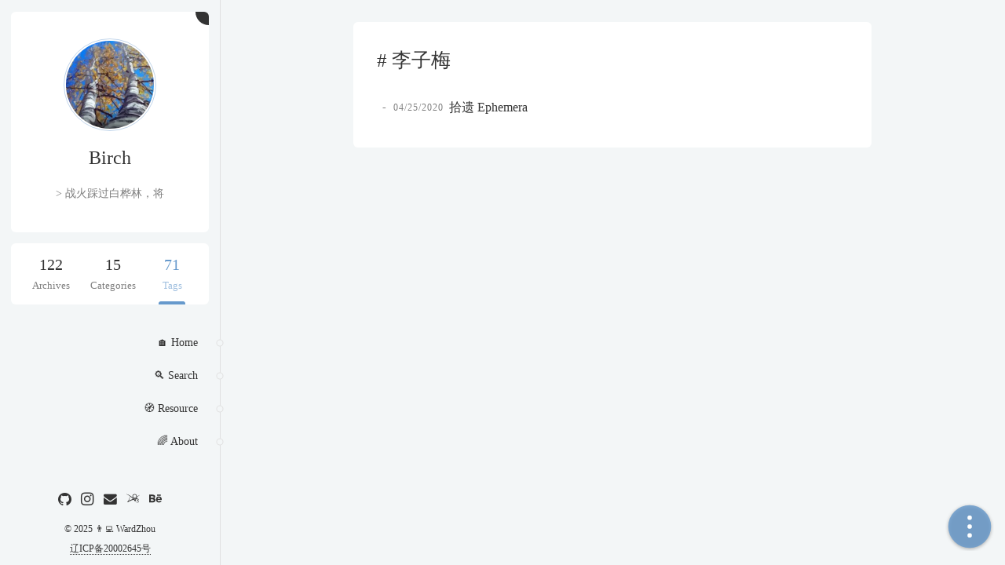

--- FILE ---
content_type: text/html; charset=utf-8
request_url: https://wardzhou.art/tags/%E6%9D%8E%E5%AD%90%E6%A2%85/
body_size: 3967
content:
<!DOCTYPE html><html lang="en"><head><script src="/config.d261f9733a0dcda86ff9.js"></script><meta charset="utf-8"><title>Tag : 李子梅 - Birch's Blog</title><base href="/"><meta name="viewport" content="width=device-width,initial-scale=1,maximum-scale=1,user-scalable=0"><link rel="canonical" href="http://wardzhou.art/tags/%E6%9D%8E%E5%AD%90%E6%A2%85/"><link rel="icon" type="image/x-icon" href="/favicon.ico"><link rel="manifest" href="/manifest.json"><meta name="apple-mobile-web-app-capable" content="yes"><meta name="apple-mobile-web-app-status-bar-style" content="black-translucent"><meta name="description" content="Just a Blog."><meta property="og:type" content="website"><meta property="og:title" content="Birch's Blog"><meta property="og:url" content="http://wardzhou.art/tags/%E6%9D%8E%E5%AD%90%E6%A2%85/index.html"><meta property="og:site_name" content="Birch's Blog"><meta property="og:description" content="Just a Blog."><meta property="og:locale" content="en_US"><meta property="og:image" content="https://wardzhou.art/img/avatar.jpeg"><meta property="article:author" content="Birch"><meta property="article:tag" content="白桦树下的人,诗,博客,文学,摄影,诗集,散文,阅读,wardzhou,poem,poetry,blog,photography,books,literature,translation,白桦,Birch"><meta name="twitter:card" content="summary"><meta name="twitter:image" content="https://wardzhou.art/img/avatar.jpeg"><script type="application/ld+json">[{"@context":"http://schema.org","@type":"WebSite","publisher":{"@type":"Person","name":"Birch","description":"> ","image":"https://wardzhou.art/img/avatar.jpeg"},"url":"http://wardzhou.art","image":"https://wardzhou.art/img/avatar.jpeg","description":"Just a Blog.","author":{"@type":"Person","name":"Birch","description":"> ","image":"https://wardzhou.art/img/avatar.jpeg"},"inLanguage":{"@type":"Language","alternateName":"en"}}]</script><link rel="alternate" type="application/atom+xml" title="Birch's Blog" href="/atom.xml"><script async="" src="//www.googletagmanager.com/gtag/js?id=G-3P92CH3710"></script><script>function gtag(){dataLayer.push(arguments)}window.dataLayer=window.dataLayer||[],gtag("js",new Date),gtag("config","G-3P92CH3710")</script><style is="theme">html{--inside-accent-color:#6699CC;--inside-foreground-color:#333333;--inside-border-color:#e0e0e0;--inside-background:#f3f6f7;--inside-sidebar-background:#6699CC linear-gradient(to bottom,#66CCCC 0%,#6699CC 100%);--inside-card-background:#fff;--inside-font-base:'IBM Plex Mono','Noto Sans SC';--inside-font-logo:'Noto Serif SC','IBM Plex Mono','Noto Sans SC';--inside-font-menu:IBM Plex Mono,'IBM Plex Mono','Noto Sans SC';--inside-font-heading:'IBM Plex Mono-SemiBold','Noto Sans SC-Medium','IBM Plex Mono','Noto Sans SC';--inside-font-label:Oxanium,'IBM Plex Mono','Noto Sans SC';--inside-font-code:'IBM Plex Mono','Noto Sans SC';--inside-font-print:-apple-system,BlinkMacSystemFont,"Segoe UI",Helvetica,Arial,sans-serif;--inside-content-width:660px;--inside-highlight-00:#263238;--inside-highlight-01:#2c393f;--inside-highlight-02:#37474f;--inside-highlight-03:#707880;--inside-highlight-04:#c9ccd3;--inside-highlight-05:#cdd3de;--inside-highlight-06:#d5dbe5;--inside-highlight-07:#ffffff;--inside-highlight-08:#ec5f67;--inside-highlight-09:#ea9560;--inside-highlight-0a:#ffcc00;--inside-highlight-0b:#8bd649;--inside-highlight-0c:#80cbc4;--inside-highlight-0d:#89ddff;--inside-highlight-0e:#82aaff;--inside-highlight-0f:#ec5f67;--inside-card-color:#fff;--inside-accent-color-005:rgba(102,153,204,.05);--inside-accent-color-01:rgba(102,153,204,.1);--inside-accent-color-02:rgba(102,153,204,.2);--inside-accent-color-04:rgba(102,153,204,.4);--inside-accent-color-08:rgba(102,153,204,.8)}</style><script src="/theme.9ecc9ab1.js"></script><link href="https://cdn.wardzhou.art/lib/font.css" rel="stylesheet"><script src="/cipher.0329a0a9.js"></script><script src="//cdn.jsdelivr.net/npm/jquery/dist/jquery.min.js"></script><link rel="apple-touch-icon" href="/favicon.ico"><link rel="icon" type="image/x-icon" href="/favicon.ico"><link rel="apple-touch-icon-precomposed" href="/img/512.png"><meta name="theme-color" content=""><script>console.log("被你逮到咯...⁄(⁄ ⁄•⁄ω⁄•⁄ ⁄)⁄....")</script><link href="/styles.91e7dfca63c7c151daa6.css" rel="stylesheet"><meta name="generator" content="Hexo 6.3.0"><script type="application/json" is="state">{&q;api/dGFncy/mnY7lrZDmooU.json&q;:{&q;per_page&q;:10,&q;total&q;:1,&q;current&q;:1,&q;data&q;:[{&q;title&q;:&q;拾遗 Ephemera&q;,&q;date&q;:&q;2020-04-25T13:43:18.000Z&q;,&q;date_formatted&q;:{&q;ll&q;:&q;Apr 25, 2020&q;,&q;L&q;:&q;04/25/2020&q;,&q;MM-DD&q;:&q;04-25&q;},&q;link&q;:&q;2020/04/25/ephemera&q;}],&q;name&q;:&q;李子梅&q;}}</script></head><body lang="en"><is-a class="φh" ng-version="12.1.0"><is-k class="φcu"><div class="φdg"><section class="φdh"><header class="φcv"><i class="φda"></i><!----><!----><img width="160" draggable="false" class="φcx φcw" src="https://wardzhou.art/img/avatar.jpeg" alt="Birch" title="Birch"><!----><a href="" class="φcz">Birch</a><p class="φcy">&gt; </p></header><div class="φdl"><a routerlink="/archives" class="φdm" href="/archives"><span>122</span><span>Archives</span></a><a class="φdm" href="/categories/Academic"><span>15</span><span>Categories</span></a><!----><a routerlink="/tags" class="φdm φdn" href="/tags"><span>71</span><span>Tags</span></a><!----></div><!----><nav class="φdi"><a class="φdj" href="/">🏠 Home</a><!----><!----><!----><a class="φdj" href="/search">🔍 Search</a><!----><!----><!----><a class="φdj" href="/resource">🧭 Resource</a><!----><!----><!----><a class="φdj" href="/about">🌈 About</a><!----><!----><!----><!----></nav><!----><div issnippet="" class="φb"></div><!----><!----><!----></section><footer class="φdb φdc"><div class="φde"><!----><a target="_blank" rel="external nofollow noopener" class="φdf" title="Github" href="https://github.com/derbirch"><i class="iκ-github"></i></a><!----><!----><!----><a target="_blank" rel="external nofollow noopener" class="φdf" title="Instagram" href="https://www.instagram.com/nanyuzhou/"><i class="iκ-instagram"></i></a><!----><!----><!----><a target="_blank" rel="external nofollow noopener" class="φdf" title="Email" href="mailto:wardzhou@outlook.com"><i class="iκ-email"></i></a><!----><!----><!----><a target="_blank" rel="external nofollow noopener" class="φdf" title="AO3" href="https://archiveofourown.org/users/orangeShirt"><svg role="img" xmlns="http://www.w3.org/2000/svg" viewBox="0 0 24 24"><title>Archive of Our Own icon</title><path d="M18.417 9.883c-.687 1.116-1.823 1.722-2.99 1.855-4.227.484-6.047-4.149-3.469-6.728 2.31-2.31 7.082-.9 7.005 2.899-.011.611-.166 1.357-.546 1.974zm-6.459-2.029c.142 3.596 4.764 3.682 5.687 1.054.815-2.324-1.12-4.199-3.19-3.897-1.523.221-2.553 1.411-2.497 2.843z"></path><path d="M23.123 6.003c.284-.131.697-.412.837-.246.211.251-.459.475-.748.664-.918.6-1.731 1.227-2.477 2.049-.959 1.059-1.944 2.376-2.55 3.818.618.032 3.021.157 3.6 1.481.464 1.062-.387 2.156-1.32 2.627.663.414 1.81.945 1.745 1.898-.158 2.343-3.696 2.241-5.178.695-.244-.289-.358-.482-.25-.578.151-.134.326.186.676.476.225.187.377.251.572.354 1.301.683 3.339.403 3.478-.792.064-.554-.664-.955-1.217-1.204-.498-.224-1.514-.386-1.494-.952.02-.554.524-.45 1.03-.65.55-.217 1.004-.901 1.003-1.116-.005-.905-2.062-.888-3.221-.92-.275.606-.471 1.226-.692 2.158-.139.583-.151 1.897-.748 2.029-.737.164-1.014-.477-1.455-.991-.594-.69-1.436-1.637-1.942-2.223-3.033 1.002-5.392 2.091-8.256 3.712-1.311.742-2.063 1.59-2.545 1.354-.396-.194-.339-.633-.147-.887.393-.521.927-1.225 1.396-1.888.6-.849 1.054-1.667 1.373-2.445.692-1.688 1.23-4.72 1.475-5.859.088-.412.309-.348.322-.148.027.419-.237 2.047-.29 2.383-.436 2.781-.772 4.41-2.009 6.349 2.196-1.358 4.805-3.019 7.592-3.955C8.846 9.936 5.847 6.85 1.676 4.905 1.037 4.542 0 4.464 0 4.22c0-.271.781-.06 1.043.007 2.383.596 4.817 2.141 6.601 3.444 2.145 1.567 4.714 3.967 5.679 5.081.657-.226 2.286-.457 3.696-.496.752-1.58 2.55-4.018 4.788-5.442.413-.263.842-.594 1.316-.811zm-8.594 8.071c.423.428.742.934 1.11 1.398.174-.59.405-1.216.643-1.758-.619.082-1.281.203-1.753.36z"></path></svg>
</a><!----><!----><!----><a target="_blank" rel="external nofollow noopener" class="φdf" title="Behance" href="https://www.behance.net/wardzhou/"><svg xmlns="http://www.w3.org/2000/svg" width="24" height="24" viewBox="0 0 24 24"><path d="M22 7h-7v-2h7v2zm1.726 10c-.442 1.297-2.029 3-5.101 3-3.074 0-5.564-1.729-5.564-5.675 0-3.91 2.325-5.92 5.466-5.92 3.082 0 4.964 1.782 5.375 4.426.078.506.109 1.188.095 2.14h-8.027c.13 3.211 3.483 3.312 4.588 2.029h3.168zm-7.686-4h4.965c-.105-1.547-1.136-2.219-2.477-2.219-1.466 0-2.277.768-2.488 2.219zm-9.574 6.988h-6.466v-14.967h6.953c5.476.081 5.58 5.444 2.72 6.906 3.461 1.26 3.577 8.061-3.207 8.061zm-3.466-8.988h3.584c2.508 0 2.906-3-.312-3h-3.272v3zm3.391 3h-3.391v3.016h3.341c3.055 0 2.868-3.016.05-3.016z"></path></svg>
</a><!----><!----><!----></div><!----><p class="φe">© 2025 👨‍💻 WardZhou</p><!----><!----><p class="φe"><a href="http://beian.miit.gov.cn/" target="_Blank">辽ICP备20002645号</a></p><!----></footer></div></is-k><div class="φj"><div class="φi"><div class="φn"><main class="φm"><router-outlet></router-outlet><is-u class="φgl"><article class="φgp"><h1 class="φgo"># 李子梅</h1><is-b><a class="φo" href="/2020/04/25/ephemera"><span class="φq">04/25/2020</span><span class="φp">拾遗 Ephemera</span></a><!----></is-b></article><!----><!----><!----></is-u><!----></main><!----></div></div></div><is-f class="φz"><div class="φbi"><span class="φa iκ-up"></span><span class="φa iκ-down"></span><!----><!----><span class="φa iκ-search"></span><!----></div><div class="φbb φbc"><svg class="φbh"><defs><filter id="dp"><feGaussianBlur in="SourceGraphic" stdDeviation="2"></feGaussianBlur></filter></defs><circle filter="url(#dp)" fill="rgba(0,0,0,.3)" cx="50%" cy="52%" r="44%"></circle><circle cx="50%" cy="50%" r="44%" class="φbd"></circle><circle cx="50%" cy="50%" r="48%" class="φbg" stroke-dasharray="0% 314.15926%"></circle><!----><g class="φbe"><circle r=".2rem" cx="0" cy="-.8rem"></circle><circle r=".2rem"></circle><circle r=".2rem" cx="0" cy=".8rem"></circle></g><!----></svg></div></is-f><!----><!----></is-a><script src="/runtime.1ed960b0635ea0669f87.js"></script><script src="/polyfills.b7bf56fc45f931a8b83e.js"></script><script src="/main.543c891b4aad158701f3.js"></script></body></html>

--- FILE ---
content_type: text/css; charset=utf-8
request_url: https://wardzhou.art/styles.91e7dfca63c7c151daa6.css
body_size: 17738
content:
@charset "UTF-8";body,html{height:100%}html{font-size:14px}@media screen and (max-width:359px){html{font-size:12px}}body{margin:0;font-family:var(--inside-font-base);background:var(--inside-background);color:var(--inside-foreground-color);text-rendering:geometricPrecision;-webkit-font-smoothing:antialiased;-webkit-text-size-adjust:100%}@media print{body,html{height:auto}body{background:0 0!important;color:#000!important;font-family:var(--inside-font-print)}}h1,h2,h3,h4,h5,h6{font-family:var(--inside-font-heading);font-weight:400;line-height:1.5}h1{font-size:1.785714rem}h2{font-size:1.428571rem}h3{font-size:1.285714rem}h4{font-size:1.142857rem}h5,h6{font-size:1rem}a{color:inherit;text-decoration:none;cursor:pointer}canvas,iframe,video{display:block;margin:auto;max-width:100%}img{max-width:100%}blockquote{margin:0;padding:0}table{border-spacing:0;border-collapse:collapse;font-size:inherit}td,th{padding:0}code,pre{font-family:var(--inside-font-code);font-size:85%;-webkit-font-smoothing:initial;-moz-osx-font-smoothing:initial}code{padding:.2em .4em;border-radius:3px;color:var(--inside-accent-color);background-color:var(--inside-accent-color-005)}pre{padding:.75rem 1rem;line-height:1.6;overflow-wrap:normal;border:1px solid;border-color:inherit}pre pre{border:0}pre code{background:0 0;margin:0;padding:0;color:inherit}::-webkit-scrollbar{width:8px;height:6px}@media (max-width:675px){::-webkit-scrollbar{width:0;height:0;background:0 0}}input,textarea{border:1px solid var(--inside-border-color);color:inherit;font-family:inherit;padding:4px 6px;background:0 0}input::-webkit-input-placeholder,textarea::-webkit-input-placeholder{color:inherit;opacity:.5}input:focus,textarea:focus{outline:0}sub,sup{position:relative;vertical-align:initial}sup{top:-.5em}sub{top:-.3em}::selection{background-color:var(--inside-accent-color);color:#fff}::-webkit-scrollbar-thumb{background-color:var(--inside-accent-color-02)}::-webkit-scrollbar-thumb:hover{background-color:var(--inside-accent-color-08)}@font-face{font-weight:400;font-style:normal;font-family:inside-icons;src:url([data-uri]) format("woff")}.φa:before,[class*=" iκ-"]:before,[class^=iκ-]:before{color:inherit;text-transform:none;font-style:normal;font-family:inside-icons;vertical-align:-1px}.iκ-square:before{content:"\E92A"}.iκ-check-square:before{content:"\E92B"}.iκ-quote-left:before{content:"\E933"}.iκ-exit:before{content:"\E928"}.iκ-external:before{content:"\E929"}.iκ-link:before{content:"\E906"}.iκ-at:before{content:"\E927"}.iκ-image:before{content:"\E905"}.iκ-author:before{content:"\E903"}.iκ-cate:before{content:"\E904"}.iκ-hash:before{content:"\E907"}.iκ-dot:before{content:"\E908"}.iκ-next:before{content:"\E909"}.iκ-previous:before{content:"\E90A"}.iκ-down:before{content:"\E90B"}.iκ-up:before{content:"\E90C"}.iκ-search:before{content:"\E90D"}.iκ-calendar:before{content:"\E90E"}.iκ-eye:before{content:"\E90F"}.iκ-clock:before{content:"\E910"}.iκ-sidebar:before{content:"\E926"}.iκ-toc:before{content:"\E925"}.iκ-loader:before{content:"\E902"}.iκ-wechat:before{content:"\E91C"}.iκ-paypal:before{content:"\E919"}.iκ-bitcoin:before{content:"\E91B"}.iκ-soundcloud:before{content:"\E911"}.iκ-pinterest:before{content:"\E91A"}.iκ-youtube:before{content:"\E916"}.iκ-tumblr:before{content:"\E914"}.iκ-linkedin:before{content:"\E915"}.iκ-myspace:before{content:"\E917"}.iκ-disqus:before{content:"\E918"}.iκ-hangouts:before{content:"\E912"}.iκ-email:before{content:"\E913"}.iκ-facebook:before{content:"\E91D"}.iκ-dribbble:before{content:"\E91E"}.iκ-telegram:before{content:"\E91F"}.iκ-qq:before{content:"\E920"}.iκ-instagram:before{content:"\E921"}.iκ-weibo:before{content:"\E922"}.iκ-feed:before{content:"\E924"}.iκ-twitter:before{content:"\E92C"}.iκ-github:before{content:"\E92D"}.iκ-folder-minus:before{content:"\E900"}.iκ-folder-plus:before{content:"\E901"}.iκ-minus-circle:before{content:"\E923"}.iκ-minus-square:before{content:"\E92E"}.iκ-minus:before{content:"\E92F"}.iκ-plus-square:before{content:"\E930"}.iκ-plus-circle:before{content:"\E931"}.iκ-plus:before{content:"\E932"}.φb{position:relative;border-color:var(--inside-border-color)}.φc{position:fixed;top:0;left:0;z-index:1;overflow-x:hidden;overflow-y:auto;-webkit-overflow-scrolling:touch;width:100%;height:100%}.φc img{position:absolute;transition:transform .3s cubic-bezier(.2,0,.2,1);transform-origin:0 0;cursor:inherit}.φc:after{content:"";position:fixed;left:0;right:0;bottom:0;top:0;z-index:-1;background:var(--inside-card-background);transition:opacity .3s;opacity:0}.φd{cursor:zoom-out}.φd:after{opacity:1}.φe{word-wrap:break-word;line-height:1.8;border-color:var(--inside-border-color)}.φe h2,.φe h3,.φe h4,.φe h5,.φe h6{margin:2rem 0 1rem;font-weight:700}.φe h2 a:last-child,.φe h3 a:last-child,.φe h4 a:last-child,.φe h5 a:last-child,.φe h6 a:last-child{visibility:hidden;border:0}.φe h2 a:last-child:active,.φe h2 a:last-child:hover,.φe h3 a:last-child:active,.φe h3 a:last-child:hover,.φe h4 a:last-child:active,.φe h4 a:last-child:hover,.φe h5 a:last-child:active,.φe h5 a:last-child:hover,.φe h6 a:last-child:active,.φe h6 a:last-child:hover{color:inherit}.φe h2 a:last-child:active:after,.φe h2 a:last-child:hover:after,.φe h3 a:last-child:active:after,.φe h3 a:last-child:hover:after,.φe h4 a:last-child:active:after,.φe h4 a:last-child:hover:after,.φe h5 a:last-child:active:after,.φe h5 a:last-child:hover:after,.φe h6 a:last-child:active:after,.φe h6 a:last-child:hover:after{opacity:1;transition:opacity .15s}.φe h2 a:last-child:after,.φe h3 a:last-child:after,.φe h4 a:last-child:after,.φe h5 a:last-child:after,.φe h6 a:last-child:after{padding-left:.2em;content:"\E906";vertical-align:-16%;font-style:normal;font-family:inside-icons;line-height:1;opacity:.63}.φe h2:active a,.φe h2:hover a,.φe h3:active a,.φe h3:hover a,.φe h4:active a,.φe h4:hover a,.φe h5:active a,.φe h5:hover a,.φe h6:active a,.φe h6:hover a{visibility:visible}.φe>iframe,.φe>video{margin:2em auto}.φe p{border-color:inherit}.φe img{position:relative;vertical-align:text-bottom;direction:rtl}.φe img:before{left:0;padding-left:.6em;text-align:right;content:"\E905";font-family:inside-icons;border-radius:3px 0 0 3px}.φe img:after,.φe img:before{position:absolute;background-color:var(--inside-background);font-size:1rem}.φe img:after{left:1.6em;padding-left:4px;padding-right:.6em;content:attr(alt);white-space:nowrap;line-height:inherit;border-radius:0 3px 3px 0}.φe hr{margin:2.5em auto;width:4px;height:4px;border:0;border-radius:3px;background-color:currentColor;box-shadow:1em 0 0 0 currentColor,-1em 0 0 0 currentColor}.φe blockquote{position:relative;margin:2em 0;padding-left:2.5rem;border-color:inherit;line-height:1.6}.φe blockquote:before{position:absolute;left:0;top:-.1em;font-family:inside-icons;font-size:1.8rem;line-height:1;content:"\E933";opacity:.2}.φe blockquote footer{font-size:smaller}.φe blockquote footer strong{word-break:break-all}.φe blockquote footer cite{margin-left:.3rem}.φe ol,.φe ul{padding-left:2em}.φe ol>li{list-style-type:decimal}.φe ol>li>ol>li{list-style-type:lower-alpha}.φe ol>li>ol>li>ol>li{list-style-type:lower-roman}.φe a{border-bottom:1px dotted;transition:color .15s,border-color .15s,opacity .15s}.φe a:active,.φe a:hover{border-bottom-style:solid;border-color:var(--inside-accent-color)}.φe a:hover,.φe sup a{color:var(--inside-accent-color)}.φe details{padding-left:1.5em;border-color:inherit}.φe details[open]>summary:before{transform:rotate(90deg)}.φe details>summary{position:relative;outline:inherit;list-style:none;cursor:pointer;-webkit-user-select:none;user-select:none}.φe details>summary:before{font-family:inside-icons;position:absolute;left:-1.5em;content:"\E909";font-weight:700;transition:transform .15s}.φe details>summary::marker{display:none}.φe details>p:first-of-type{margin-top:0}.φe details figure.φg{border-color:var(--inside-border-color)}.φe>pre{overflow-x:auto}.φe>pre code{color:inherit;background-color:inherit}.φe sup a,.φe sup a:hover{border-bottom:none}.φf:first-letter{float:left;margin:.3rem .4rem 0 0;font-size:2.9rem;line-height:1}@media print{.φe blockquote{margin:2em 1em;font-style:italic;color:#555}.φe{line-height:1.5}.φe a{border-bottom:0}.φe a[href^=http]:after,.φe a[href^=https] .φe a[href^="//"]:after{content:" ("attr(href) ")"}.φf:first-letter{font-size:2.6rem}}.φe .φbq{margin:1.5em 0;border-color:inherit}.φe .φbq>div{overflow-x:auto}@media print{.φe .φbq>div{overflow-x:visible}}.φe .φbq ::-webkit-scrollbar-thumb{background-color:var(--inside-border-color)}.φe .φbq ::-webkit-scrollbar-thumb:hover{background-color:var(--inside-foreground-color)}@media (max-width:675px){.φe .φbq{overflow-x:auto;margin:1.5em -1.5rem}.φe .φbq>div{display:table;overflow-x:inherit;padding:0 1.5rem;min-width:100%;box-shadow:none!important}}.φe .φbs,.φe .φbs table{border-color:inherit}.φe .φbs table{margin:auto;min-width:100%}.φe .φbs td,.φe .φbs th{padding:.5em 1em;border-bottom:1px solid;border-color:inherit}.φe .φbs th{text-align:inherit;white-space:nowrap;font-weight:700;background-color:var(--inside-accent-color-005)}.φe .φbs td{white-space:pre}.φe .φbs th[align=center]{text-align:center}.φe .φbs th[align=right]{text-align:right}@media print{.φe .φbs{text-align:center}.φe .φbs table{display:inline-table;min-width:auto;border:1px solid;text-align:left}.φe .φbs td,.φe .φbs th{white-space:normal;border:1px solid;padding:.5em}.φe .φbs tr:nth-child(2n){background:0 0!important}.highlight pre{padding-left:0;padding-right:0;white-space:pre-wrap}}.φe .φbp{display:block;margin:auto;width:-webkit-fit-content;width:-moz-fit-content;width:fit-content;cursor:zoom-in}.φe .φbp+figcaption{display:block;margin-top:.75em;text-align:center;font-size:.85em;opacity:.63}.φe .φbr{padding-left:.75em}.φe .φbr li{list-style:none}.φe .φbr i:before{margin-right:.4em;content:"\E92A";font-family:inside-icons;font-size:smaller;font-style:normal}.φe .φbr input{display:none}.φe .φbr input:checked~i:before{content:"\E92B"}.φe .φbu.φbx summary:before{content:"\E930"}.φe .φbu.φbx details[open]>summary:before{content:"\E92E"}.φe .φbu.φbw summary:before{content:"\E931"}.φe .φbu.φbw details[open]>summary:before{content:"\E923"}.φe .φbu.φbv summary:before{content:"\E932"}.φe .φbu.φbv details[open]>summary:before{content:"\E92F"}.φe .φbu details[open]>summary:before{transform:none}.φe .φbu summary:before{font-weight:400}.φe .φbu li{margin-left:1.5rem;list-style-type:none}.φe .φbu ul{padding:0;margin:0}.φe .φbt>ul{padding-left:2rem}.φe .φbt>ul li{position:relative;margin:.5em 0;list-style-type:none}.φe .φbt>ul li:last-child:before{content:none}.φe .φbt>ul li:before{margin-top:3px;margin-left:4px;width:2px;height:100%}.φe .φbt>ul li:after,.φe .φbt>ul li:before{position:absolute;top:.9rem;left:-2rem;content:""}.φe .φbt>ul li:after{width:6px;height:6px;border:2px solid var(--inside-accent-color);border-radius:50%;transform:translateY(-50%)}.φe .φbt>ul>li:before{background-color:var(--inside-border-color)}.φe .φbt>ul>li:after{background:var(--inside-card-background)}.highlight{position:relative;margin:1em 0;border-radius:3px;color:var(--inside-highlight-05);border:1px solid var(--inside-highlight-01);background-color:var(--inside-highlight-00)}.highlight>table{table-layout:fixed;width:100%}.highlight code{background:0 0}.highlight pre{margin:0;border:0}.highlight .gutter{text-align:right;width:2em;vertical-align:top;padding-right:.2em;color:var(--inside-highlight-03);-webkit-user-select:none;user-select:none}.highlight .gutter pre{padding:.75rem .25rem .75rem .75rem}.highlight .gutter+.code pre{padding-left:.5rem;padding-right:0}.highlight .code{overflow-x:auto}.highlight .code .line{padding-right:.75rem}.highlight figcaption{padding:.5rem 1rem;font-family:var(--inside-font-code);font-size:85%;color:var(--inside-highlight-05);border-bottom:1px solid var(--inside-highlight-01);border-radius:3px 3px 0 0}.highlight figcaption a{float:right;border:0}.highlight .emphasis{font-style:italic}.highlight .strong{font-weight:700}.highlight .comment,.highlight .quote{color:var(--inside-highlight-03)}.highlight .deletion,.highlight .name,.highlight .regexp,.highlight .selector-class,.highlight .selector-id,.highlight .tag,.highlight .template-variable,.highlight .variable{color:var(--inside-highlight-08)}.highlight .built_in,.highlight .builtin-name,.highlight .link,.highlight .literal,.highlight .meta,.highlight .number,.highlight .params,.highlight .type{color:var(--inside-highlight-09)}.highlight .attribute{color:var(--inside-highlight-0a)}.highlight .addition,.highlight .bullet,.highlight .string,.highlight .symbol{color:var(--inside-highlight-0b)}.highlight .section,.highlight .title{color:var(--inside-highlight-0d)}.highlight .keyword,.highlight .selector-tag{color:var(--inside-highlight-0e)}.highlight ::-webkit-scrollbar-thumb{background-color:var(--inside-highlight-01)}.highlight ::-webkit-scrollbar-thumb:hover{background-color:var(--inside-highlight-02)}.highlight ::selection{background-color:var(--inside-highlight-02);color:inherit}@media print{.highlight .gutter{display:none}.highlight figcaption{padding-left:0;padding-right:0}.highlight{border:0!important}}.gist .gist-meta{background:0 0!important}.gist .gist-file{border-color:#eee!important;border-radius:3px!important}.gist .gist-data{padding:.4em 0!important;border-color:#eee!important;border-radius:3px 3px 0 0!important}.φh{display:block;overflow-x:hidden}.φh,.φj{position:relative;height:100%}.φj{margin-left:280px;transform-origin:0 42%}@media (max-width:975px){.φj{margin:0}}@media print{.φj{margin:0}}.φi,.φn{height:100%}.φn{overflow-y:auto;-webkit-overflow-scrolling:touch}.φm{position:relative;display:block}@media (min-width:676px){.φm{margin:2rem auto;max-width:var(--inside-content-width);min-width:640px}}@media print{.φm{margin:0 auto;max-width:680px}}.φl{position:absolute;top:0;right:0;left:0;height:100%}@media (max-width:675px){.φn{background:var(--inside-background)}.φh{background:var(--inside-sidebar-background)}.φk:before{position:absolute;top:1.6rem;bottom:1.6rem;left:-1.6rem;z-index:-1;width:100%;background-color:hsla(0,0%,100%,.2);content:""}.φk .φn,.φk:before{border-radius:.85rem}.φk .φn{overflow-y:hidden;transition:border-radius .4s}}.φo{position:relative;display:block;margin-left:1.5rem;padding:.5rem 0;line-height:2rem;transition:color .15s}.φo:active,.φo:hover{color:var(--inside-accent-color)}.φo:before{position:absolute;top:1.5rem;left:-1rem;content:"-";opacity:.63;transform:translateY(-50%)}.φq{float:left;padding-right:.5rem;white-space:nowrap;letter-spacing:1px;font-family:var(--inside-font-label);font-size:.85rem;opacity:.63}.φp{display:table-cell;font-size:1.15rem}.φr{display:block}.φs{border-radius:6px;padding:2.15rem;background:var(--inside-card-background)}@media (max-width:675px){.φs{border-radius:0;padding:1.5rem}}.φu{display:block;margin:2rem 0;padding:1rem 1.5rem;background-color:var(--inside-accent-color-005);border-left:3px solid var(--inside-accent-color);border-radius:3px;word-break:break-word;line-height:1.8}@media print{.φu{display:none}}.φy{margin:0;padding:0}.φw{overflow:hidden;list-style:none}.φx{float:left}.φx span{margin:0 .6em 0 .2em}.φv{display:table-cell}.φz{position:fixed;right:1rem;bottom:1.3rem;z-index:1;color:#fff;text-align:center;-webkit-tap-highlight-color:transparent}@media print{.φz{display:none}}.φbb{width:4.4rem;height:4.4rem;cursor:pointer}.φbc{animation:1s both;animation-name:φba}.φbh{z-index:-1;display:block;width:4.4rem;height:4.4rem}.φbe{transform:translate3d(2.2rem,2.2rem,0)}.φbe circle{transition:.15s cubic-bezier(0,0,.382,1.618);fill:#fff}.φbf{font-family:var(--inside-font-label);font-size:1.2rem;line-height:1;transform:translateY(.382em);fill:#fff;text-anchor:middle}.φbf tspan{font-size:.75rem;font-family:inherit}.φbg{opacity:.9;transform:rotate(-90deg);transform-origin:50% 50%;stroke:var(--inside-accent-color);stroke-width:1px;fill:none}.φbd{fill:var(--inside-accent-color);opacity:.8}.φbi span{position:absolute;z-index:-1;width:3.4rem;height:3.4rem;border-radius:50%;background-color:rgba(0,0,0,.8);box-shadow:0 2px 4px 1px rgba(0,0,0,.2);font-size:1.5rem;line-height:3.4rem;opacity:0;cursor:pointer;transition:.4s cubic-bezier(0,0,.382,1.618);transition-property:transform,opacity}.φbi span:before{font-size:inherit}.φbi span:nth-child(3n-2){top:0;right:0}.φbi span:nth-child(3n-1){top:0;left:0}.φbi span:nth-child(3n){bottom:0;left:0}.φbj span{opacity:1}.φbj span:first-child{transform:translate3d(0,-140%,0)}.φbj span:nth-child(2){transform:translate3d(-98.9949493661%,-98.9949493661%,0)}.φbj span:nth-child(3){transform:translate3d(-140%,0,0)}.φbj span:nth-child(4){transform:translate3d(0,-280%,0)}.φbj span:nth-child(5){transform:translate3d(-107.1513610622%,-258.6862691032%,0)}@keyframes φba{to{transform:rotateY(1turn)}}.φby{display:flex;justify-content:center;margin:2rem 0;font-family:var(--inside-font-label)}.φby,.φbz{text-align:center}.φbz{margin:0 2px;width:2.4rem;height:2.4rem;border-radius:50%;line-height:2.4rem}.φbz:active,.φbz:hover,.φca{color:#fff;background-color:var(--inside-accent-color);background-image:none}.φca,.φcb{pointer-events:none}.φcb:before{content:"\E908"}.φcb:before,.φcd:before{font-family:inside-icons}.φcd:before{content:"\E90A"}.φcc:before{content:"\E909";font-family:inside-icons}.φce{display:block;overflow:hidden;margin-bottom:1.75rem;border-radius:6px}@media (max-width:675px){.φce{margin:1rem}}.φch{background:var(--inside-card-background)}.φcl{margin:0;font-weight:400;-webkit-tap-highlight-color:transparent}.φcl a{display:block;padding:1.5rem 1.5rem 0;transition:color .15s}.φcl a:active,.φcl a:hover{color:var(--inside-accent-color)}.φck{display:block}.φcf{padding:0 1.5rem;opacity:.8}.φcg{margin:1em 1.5rem 0;padding-bottom:1.5rem;opacity:.63}.φci{display:inline-block;margin-right:1rem}.φcj{margin-right:.4rem}.φcm{position:relative;display:block;margin:4rem 0 1.5rem;text-align:center}@media print{.φcm{display:none}}.φcr{margin:0;font-size:1.1rem;line-height:2}.φco{display:inline-block;padding-top:1rem;border-color:var(--inside-border-color)}.φcp{overflow:hidden;border:1px solid;border-color:inherit;border-radius:6px;background:var(--inside-card-background);box-shadow:3px 4px 11px rgba(42,43,51,.1);animation:.2s both;animation-name:φcn}.φcq{margin-top:1rem;max-width:24rem;border-color:inherit}.φcp div{padding:1rem 1.5rem;text-align:left;line-height:1.5}.φcp a{display:block;overflow:hidden;max-width:100%;border-radius:3px;text-overflow:ellipsis;white-space:nowrap;transition:background-color .15s,color .15s}.φcs{position:relative;padding:0 1rem;border-color:inherit;font-size:1.1rem;transition:color .15s}.φcs,.φct{display:inline-block}.φct{box-sizing:border-box;border:1px solid;border-color:inherit;border-radius:2.6rem;white-space:nowrap;font-size:.85rem;line-height:2.6rem}.φcs:after{position:absolute;top:50%;right:0;height:1.4rem;border-left:1px solid;border-color:inherit;content:"";transform:translateY(-50%)}.φcs:first-child{padding-left:1.25rem}.φcs:last-child{padding-right:1.25rem}.φcs:last-child:after{content:none}.φcs:before{vertical-align:middle;font-size:1.4rem}@keyframes φcn{0%{opacity:0;transform:translate3d(0,1rem,0)}to{opacity:1;transform:none}}.φbk,.φbm{display:block}.φbm{width:100%}.φbn{position:relative;display:block;max-width:100%;text-align:center}.φbn:before{position:absolute;top:50%;left:50%;margin-top:-1.2rem;margin-left:-1.2rem;color:inherit;content:"\E902";font-style:normal;font-size:2.4rem;font-family:inside-icons;opacity:.5;animation:1.75s linear infinite;animation-name:φbl}.φbo:before{content:"\E905";animation:none}@keyframes φbl{0%{transform:rotate(0)}to{transform:rotate(1turn)}}.φcu{position:fixed;top:0;bottom:0;left:0;border-right:1px solid var(--inside-border-color)}@media (max-width:975px){.φcu{opacity:0;z-index:0}}@media print{.φcu{display:none}}.φdg{position:relative;overflow-y:auto;-webkit-overflow-scrolling:touch;margin-right:-1rem;padding-right:1rem;height:100%;width:280px}@media (max-width:675px){.φcp div{padding:1rem}.φcu{border:0;color:#fff}.φdg{padding-right:1.6rem}}.φdg::-webkit-scrollbar{width:0;height:0}.φdh{padding:1px 0}.φcv{position:relative;margin:1rem;padding-top:2.4rem;background:var(--inside-card-background);border-radius:6px;text-align:center;overflow:hidden}@media (max-width:675px){.φcv{border:0;background:0 0!important}}.φcw{border-radius:50%}.φcx{display:flex;padding:2px;margin:auto;width:8rem;height:8rem;border:1px solid var(--inside-accent-color-04)}.φcx>*{max-width:100%}.φcx>img{height:auto}.φcz{display:block;margin:1.5rem;font-family:var(--inside-font-logo);font-size:1.714285rem;transition:color .15s}.φcz:active,.φcz:hover{color:var(--inside-accent-color)}.φcy{padding:0 1.5rem 1.5rem;line-height:1.5;opacity:.63;margin:0;white-space:pre-line}.φdl{display:flex;justify-content:space-around;margin:0 1rem;padding:0 1rem;background:var(--inside-card-background);border-radius:6px;text-align:center;white-space:nowrap;-webkit-tap-highlight-color:transparent;-webkit-user-select:none;user-select:none}.φdm{position:relative;padding:1.25rem 0;min-width:24%;border-radius:6px}.φdm:after{position:absolute;right:0;bottom:0;left:0;margin:auto;width:62%;height:.3rem;content:"";transition:transform .4s;transform:scaleY(0);transform-origin:bottom center;border-radius:3px 3px 0 0;background-color:currentColor}.φdm span{display:block;margin:0 .5rem;line-height:1}.φdm span:first-child{margin-bottom:.75rem;font-family:var(--inside-font-label);font-size:1.4rem}.φdm span:last-child{font-size:.95rem;opacity:.63}@media (max-width:675px){.φcx{border-color:hsla(0,0%,100%,.618)!important}.φcz{color:#fff!important}.φdl{background:0 0!important}.φdm:after{left:-.2rem;right:-.2rem;top:.5rem;bottom:.5rem;width:auto;height:auto;border-radius:6px;background-color:hsla(0,0%,100%,.1)!important}}.φdm:active,.φdm:hover,.φdn{color:var(--inside-accent-color)}.φdm:active:after,.φdm:hover:after,.φdn:after{transform:scaleX(1)}.φdi{margin:2rem 0 3rem;-webkit-tap-highlight-color:transparent;-webkit-user-select:none;user-select:none}.φdj{position:relative;display:block;padding-right:2rem;font-family:var(--inside-font-menu);border-color:inherit;text-align:right;text-transform:capitalize;white-space:pre;line-height:3rem;transition:.15s}.φdj:after{position:absolute;top:50%;right:0;width:7px;height:7px;background:var(--inside-background);border-radius:50%;content:"";box-shadow:0 0 0 1px var(--inside-border-color);transform:translate(50%,-50%)}@media (max-width:675px){.φdm:active,.φdm:hover,.φdn{color:#fff!important}.φdj{padding-left:3rem;text-align:left}.φdj:before{position:absolute;top:0;right:0;width:100%;height:100%;background:linear-gradient(90deg,hsla(0,0%,100%,.1),transparent)!important;content:"";transition:transform .4s;transform:scaleX(0);transform-origin:0 50%}.φdj:after{content:none}}.φdj:active,.φdj:hover,.φdk{color:var(--inside-accent-color);font-size:1.168rem}.φdj:active:after,.φdj:hover:after,.φdk:after{background-color:var(--inside-accent-color);background-image:none}.φdb{padding:1rem 1rem .75rem;text-align:center;line-height:1.4em}.φdb>p{margin:.25rem 0 0;font-size:.85rem}@media (max-width:675px){.φdj:active,.φdj:hover,.φdk{font-size:inherit;color:#fff!important}.φdj:active:before,.φdj:hover:before,.φdk:before{transform:scaleX(1)}.φdb>p a:active,.φdb>p a:hover{color:#fff;border-color:#fff}}.φdd+.φdd:before{padding:0 .8rem;content:"|"}.φdc{position:absolute;right:1rem;bottom:0;left:0}.φde{margin-bottom:1rem;display:flex;flex-wrap:wrap;align-items:center;justify-content:center;font-family:var(--inside-font-logo);-webkit-user-select:none;user-select:none}.φdf{margin:0 2px;padding:4px;font-size:1.2em;transition:color .15s}.φdf:before,.φdf>svg{vertical-align:top}.φdf>svg{height:1em;width:auto;fill:currentColor}.φdf:active,.φdf:hover{color:var(--inside-accent-color)}.φda{width:2.4rem;height:2.4rem;background-color:var(--inside-foreground-color);border-radius:50%;cursor:pointer;transition:transform .15s}.φda:focus,.φda:hover{transform:scale(2)}@media (min-width:676px){.φda{position:absolute;right:-1.2rem;top:-1.2rem}}@media (max-width:675px){.φdf:active,.φdf:hover{color:#fff!important}.φda{position:fixed;left:-1.2rem;top:-1.2rem}}.φdo{display:inline-block;margin:0 1rem 1rem 0}.φdp{display:block;padding:0 1em;background-color:var(--inside-accent-color-005);border-radius:3px;line-height:2.4;transition:background-color .15s}.φdp:before{margin-right:.2em;content:"\E907";font-size:.85em;font-family:inside-icons;vertical-align:-1px;line-height:inherit}.φdp:active,.φdp:hover{color:#fff;background-color:var(--inside-accent-color);background-image:none}.φdq{position:fixed;top:0;right:0;bottom:0;overflow-y:auto;-webkit-overflow-scrolling:touch;-webkit-user-select:none;user-select:none;padding:1rem 0;width:252px;background:var(--inside-card-background);transform:translate3d(252px,0,0)}@media print{.φdq{display:none}}.φdr{box-shadow:-2px 0 3px rgba(0,0,0,.1)}.φds{position:relative;margin:0;padding:0 0 0 1.5em}.φdt{padding:0}.φdt:before{position:absolute;top:.5em;bottom:.5em;left:1px;width:2px;content:"";background-color:var(--inside-accent-color);background-image:none;transition:transform .4s;transform:scaleY(0);transform-origin:center top}.φdu:before{transform:scaleX(1)}.φdv{display:block;padding:.5em 1em;line-height:1.4}.φdv:active,.φdv:hover,.φdw{color:var(--inside-accent-color)}.φdv code{white-space:nowrap}.φdx{float:left;margin-right:4px;font-family:var(--inside-font-label);font-size:.9rem}.φdy{display:table-cell}.φt{display:block;position:relative;padding:0 2.15rem 2.15rem}@media print{.φt{display:none}}.φdz{display:block;text-align:center;opacity:.5}.φea{margin:10rem 0 3rem;border:0;font-size:10rem;font-family:monospace}@media (max-width:675px){.φt{padding:0 1.5rem 1.5rem}.φea{font-size:6rem}}.φeb{font-size:1.25rem}.φec{display:block}.φef{border-radius:6px;padding:2.15rem;background:var(--inside-card-background);border-color:var(--inside-border-color)}@media (max-width:675px){.φef{border-radius:0;padding:1.5rem}}.φeg{position:relative;padding:2.15rem 0;border-color:inherit}.φeg:first-of-type{margin-top:-2.15rem}.φeg:last-of-type{margin-bottom:-2.15rem;padding-bottom:6rem}@media (max-width:675px){.φeg{padding:1.5rem 0}.φeg:first-of-type{margin-top:-1.5rem}.φeg:last-of-type{margin-bottom:-1.5rem}}.φeg:before{position:absolute;top:0;left:1.5rem;height:100%;border-left:1px solid;border-color:inherit;content:""}.φeh{margin:0;line-height:2.4em;background:var(--inside-card-background)}.φed,.φeh{position:relative}.φed{padding-left:3rem}.φed:hover .φee:after{opacity:1}.φee{top:1.5rem;left:1.5rem;padding:0 .6em;background:var(--inside-card-background);border-radius:2em;color:#fff;text-transform:uppercase;font-family:var(--inside-font-label);font-weight:600;line-height:2;transform:translate3d(-50%,-50%,0) scale3d(.75,.75,1)}.φee,.φee:after{position:absolute}.φee:after{top:0;right:0;bottom:0;left:0;z-index:-1;background-color:var(--inside-accent-color);background-image:none;border-radius:inherit;content:"";opacity:.63;transition:opacity .4s}.φei{display:block;overflow-x:auto;overflow-y:hidden;background:var(--inside-card-background);white-space:nowrap}.φei::-webkit-scrollbar{width:0;height:0}.φen{position:relative;margin-bottom:.3rem;overflow:hidden;border-radius:6px}@media (max-width:675px){.φen{border-radius:0}}.φej{position:relative;display:inline-block;padding:0 2rem;font-size:1.2rem;line-height:3.8}.φej:after{margin-left:.5rem;padding:2px 5px;border-radius:3px;border:1px solid var(--inside-border-color);content:attr(count);font-family:var(--inside-font-label);font-size:.85rem}.φej:before{position:absolute;right:0;bottom:0;left:0;margin:auto;width:38%;height:.3rem;content:"";transition:transform .4s;transform:scaleY(0);transform-origin:bottom center;border-radius:3px 3px 0 0;background-color:currentColor}.φej:active,.φej:hover,.φek{color:var(--inside-accent-color)}.φej:active:before,.φej:hover:before,.φek:before{transform:scaleX(1)}.φej:active:after,.φej:hover:after,.φek:after{border-color:var(--inside-accent-color-02)}.φel{z-index:1;display:flex;align-items:center;padding:0 .5em;background:var(--inside-card-background);-webkit-user-select:none;user-select:none}.φel,.φel:after{position:absolute;top:0;bottom:0;left:0}.φel:after{content:"";right:0;color:var(--inside-card-color);box-shadow:0 0 10px 14px currentColor}.φem{right:0;left:auto}.φeo{display:block;overflow:hidden;background:var(--inside-card-background);border-radius:6px}.φeq{text-align:center}.φes{margin:0;padding:4.3rem 2.15rem 2.15rem}.φer{margin-top:-1rem;line-height:2;opacity:.5}.φep{position:relative;padding:.80625rem 2.15rem 2.15rem}@media (max-width:675px){.φeo{border-radius:0}.φep{padding:.5625rem 1.5rem 1.5rem}}@media print{.φeo{background:#fff}.φeq{display:none}.φep{padding:0}.φep:before{display:block;margin:1rem 0 4rem;content:attr(data-title);text-align:center;font-size:2.2rem}}.φet{display:block;overflow:hidden;background:var(--inside-card-background);border-radius:6px}.φfd{position:relative}@media print{.φet{background:#fff}.φfd{display:none}}.φff,.φfp{margin:0}.φff{line-height:2;background-color:var(--inside-accent-color-01)}.φfg{display:inline-block;margin-right:1rem;transition:color .15s}.φfg:before{margin-right:.4rem;font-family:inside-icons;vertical-align:-1px}.φfk:before{content:"\E90E"}.φfh:before{content:"\E903"}.φfl:before{content:"\E90F"}.φfj:before{content:"\E910"}.φfi:before{content:"\E904"}.φew{position:relative;padding:.80625rem 2.15rem 2.15rem}@media (max-width:675px){.φet,.φfd{border-radius:0}.φew{padding:.5625rem 1.5rem 1.5rem}}@media print{.φew{margin:2rem 4rem;padding:0}.φew:before{display:block;margin:1rem 0 4rem;content:attr(data-title);text-align:center;font-size:2.2rem}.φex{display:none}}.φex{padding:0 2.15rem;border-color:var(--inside-border-color)}@media (max-width:675px){.φex{padding:0 1.5rem}}.φfc{padding-bottom:1rem}.φey{display:flex;padding:1.5rem 0;border-top:1px solid;border-color:inherit;line-height:1.5}@media (max-width:675px){.φey{padding:1rem 0}}.φez{position:relative;flex:1;padding:0 1rem}.φez:active,.φez:hover{color:var(--inside-accent-color)}.φez:after,.φez:before{position:absolute;top:0;font-size:1.4rem;font-family:inside-icons;line-height:1}.φfb:before{left:-.5rem;content:"\E90A"}.φfa{text-align:right}.φfa:after{right:-.5rem;content:"\E909"}.φfe .φfp{padding:4.3rem 2.15rem 2.15rem}.φfe .φff{padding:0 2.15rem;line-height:3}.φfn{padding-top:37%;background-position:50%;background-size:cover;color:#fff}@media (max-width:675px){.φfe .φff{padding:0 1.5rem}.φfn{padding-top:30%}}.φfn .φff{background-color:initial}.φfn .φfm{padding:2.5rem 2.15rem 1rem;background:rgba(0,0,0,.25);background:linear-gradient(180deg,transparent,rgba(0,0,0,.75))}.φfo{margin:.7rem 0 1rem;height:2px;border:0;background:#fff;opacity:.5;animation:.4s both;animation-name:φev}@keyframes φev{0%{transform:scale3d(.8,.8,1)}to{transform:none}}.φeu,.φgl{display:block}.φgp{background:var(--inside-card-background);border-radius:6px;padding:2.15rem}@media (max-width:675px){.φfn .φfm{padding:2rem 1.5rem 1rem}.φfo{margin:.5rem 0 1rem}.φgp{border-radius:0;padding:1.5rem}}.φgo{margin:0 0 1.5rem}.φgm{display:block;background:var(--inside-card-background);border-radius:6px;padding:2.15rem}.φgn{margin:0 0 1.5rem}.φfq{display:block}.φfr{position:fixed;top:0;right:0;left:0;z-index:1;overflow-y:auto;height:100%;background-color:rgba(0,0,0,.2)}.φfr .φgj{margin:3rem auto 2rem;max-width:660px;animation:.2s both;animation-name:φfs;border-color:var(--inside-border-color)}@media (max-width:675px){.φgm{border-radius:0;padding:1.5rem}.φfr .φgj{margin:0;max-width:none}}@media (min-width:676px){.φfr .φgj{max-width:var(--inside-content-width)}}.φgg{display:flex;padding:.25rem .5rem;background:var(--inside-card-background);white-space:nowrap;border-radius:6px}.φgh{margin-bottom:5px}@media (max-width:675px){.φgg{border-radius:0;padding:0 .25rem;max-height:4rem}.φgh{margin-bottom:0;border-bottom:1px solid;border-color:inherit}}.φgi{padding:1rem;font-size:1.5rem;opacity:.5;transition:opacity .15s}.φgi:active,.φgi:hover{color:var(--inside-accent-color);opacity:1}.φgd{display:flex;flex-direction:row-reverse;flex-grow:1}.φge{padding:1rem;font-size:1.5rem;opacity:.5;transition:opacity .15s}.φgf{flex-grow:1;padding:0;font-size:1.2rem;border:0;line-height:1.4}.φgd:hover .φge,.φgf:focus+.φge{color:var(--inside-accent-color);opacity:1}.φgk{overflow:hidden;padding-bottom:1px;background:var(--inside-background);border-color:inherit;border-radius:6px}.φft{border-color:inherit;background:var(--inside-card-background);padding:2.15rem}@media (max-width:675px){.φgk{border-radius:0;overflow-y:auto;-webkit-overflow-scrolling:touch;max-height:calc(100vh - 4rem)}.φft{padding:1.5rem}}.φfv{display:flex;justify-content:space-between;margin-top:-1rem;padding:1rem 0;font-size:1.2rem}.φfw{border-bottom:2px dashed;border-color:inherit}.φfu{height:1.5rem}.φfx{position:relative;display:flex;padding:1.5rem 0;border-bottom:1px solid;border-color:inherit}.φfx:last-of-type{padding-bottom:0;border:0}.φfy{flex:1}.φgb{margin-right:1.5rem;width:6rem;height:6rem;border-radius:3px;background-position:50%;background-size:auto 100%}@media (max-width:675px){.φfx{padding:1rem 0}.φgb{margin-right:1rem}}.φgc{display:block;font-family:var(--inside-font-heading);font-size:1.2rem;transition:color .15s}.φgc:active,.φgc:hover{color:var(--inside-accent-color)}.φga{display:block;line-height:2.4;opacity:.63}.φfz em,.φgc em{color:#dc3545;font-style:normal}.φfz{word-break:break-word}@keyframes φfs{0%{transform:translate3d(0,-4rem,0);opacity:0}to{transform:none;opacity:1}}

--- FILE ---
content_type: application/javascript; charset=utf-8
request_url: https://wardzhou.art/theme.9ecc9ab1.js
body_size: 2160
content:
!function(e,t){"object"==typeof exports&&"undefined"!=typeof module?t(exports):"function"==typeof define&&define.amd?define(["exports"],t):t((e="undefined"!=typeof globalThis?globalThis:e||self).__inside__||(self.__inside__={}))}(this,(function(e){"use strict";var t=function(){return(t=Object.assign||function(e){for(var t,n=1,o=arguments.length;n<o;n++)for(var r in t=arguments[n])Object.prototype.hasOwnProperty.call(t,r)&&(e[r]=t[r]);return e}).apply(this,arguments)},n=/#(?:[0-9a-fA-F]{3}){1,2}/,o=/rgb\(\s*(\d{1,3})\s*,\s*(\d{1,3})\s*,\s*(\d{1,3})\s*\)/,r="__inside__",a='-apple-system, BlinkMacSystemFont, "Segoe UI", Helvetica, Arial, sans-serif',i={accent_color:"#2a2b33",foreground_color:"#363636",border_color:"#e0e0e0",background:"#f3f6f7",sidebar_background:"#2a2b33",card_background:"#fff",content_width:"660px","font.base":a,"font.logo":a,"font.menu":a,"font.heading":a,"font.label":a,"font.code":a,"font.print":a,highlight:["#ffffff","#e0e0e0","#f3f6f7","#95a5b3","#363636","#262b2f","#000000","#000000","#5d6c7b","#40464a","#2980b9","#be516e","#237dac","#944770","#239371","#edf0f3"]},c="undefined"!=typeof document;if(c){document.addEventListener("inside:theme",(function(e){document.dispatchEvent(new CustomEvent("inside",{detail:{type:"theme",data:e.detail}}))})),document.addEventListener("inside",(function(e){if(!c||"theme"!==e.detail.type)return!1;d(e.detail.data)}));var f=l();f&&f.hash===(window[r]||{}).hash?d(f.theme):(localStorage.removeItem(r),d(t(t({},window[r].theme.default),{name:"default"}),!0))}function l(){var e=localStorage.getItem(r);if(e)try{return JSON.parse(e)}catch(e){}}function d(e,t){var n,o,a=document.querySelector('style[is="theme"]'),i=document.querySelector('meta[name="theme-color"]'),c=window[r]||{};a||((a=document.createElement("style")).setAttribute("is","theme"),document.body.appendChild(a));var f="dark"===(e.name||(null===(o=null===(n=l())||void 0===n?void 0:n.theme)||void 0===o?void 0:o.name))?"dark":"default";c.theme[f]=Object.assign({},c.theme.default,c.theme[f],e),c.color=[_(c.theme[f].sidebar_background).color||c.theme[f].accent_color].concat(_(c.theme[f].background).color||[]),t&&a.innerHTML||(a.innerHTML=u(c.theme[f]),i&&(i.content=c.color[c.color.length-1])),localStorage.setItem(r,JSON.stringify({theme:c.theme[f],hash:c.hash}))}function u(e){if(!e)return"";var r=function(e,t){var n={},o=e.accent_color,r=e.foreground_color,a=e.border_color,i=e.background,c=e.sidebar_background,f=e.card_background,l=e.content_width,d=e.highlight,u=function(e,t){var n={};for(var o in e)Object.prototype.hasOwnProperty.call(e,o)&&t.indexOf(o)<0&&(n[o]=e[o]);if(null!=e&&"function"==typeof Object.getOwnPropertySymbols){var r=0;for(o=Object.getOwnPropertySymbols(e);r<o.length;r++)t.indexOf(o[r])<0&&Object.prototype.propertyIsEnumerable.call(e,o[r])&&(n[o[r]]=e[o[r]])}return n}(e,["accent_color","foreground_color","border_color","background","sidebar_background","card_background","content_width","highlight"]);n.accent_color=o?h(o).hex:t.accent_color,n.foreground_color=r?h(r).hex:t.foreground_color,n.border_color=a?h(a).hex:t.border_color,n.background=i?g(i):t.background,n.sidebar_background=c?g(c):n.accent_color||t.sidebar_background,n.card_background=f?g(f):t.card_background;var s=u["font.base"]?m(u["font.base"]):t["font.base"].split(",");n["font.base"]=String(s),n["font.logo"]=u["font.logo"]?m(u["font.logo"],s).join(","):t["font.logo"],n["font.menu"]=u["font.menu"]?m(u["font.menu"],s).join(","):t["font.menu"],n["font.heading"]=u["font.heading"]?m(u["font.heading"],s).join(","):t["font.heading"],n["font.label"]=u["font.label"]?m(u["font.label"],s).join(","):t["font.label"],n["font.code"]=u["font.code"]?m(u["font.code"]).join(","):t["font.code"],n["font.print"]=u["font.print"]?m(u["font.print"]).join(","):t["font.print"];var b=function(e){if(e){if("number"==typeof e)return{value:e,unit:"px"};var t=e.match(/^(\d+)(%|rem|px)$/);return t?{value:+t[1],unit:t[2]}:void 0}}(l);return n.content_width=b?b.value+b.unit:t.content_width,Array.isArray(d)?(n.highlight=d.map((function(e){return h(e).hex})).filter((function(e){return e})),n.highlight.length<16&&(n.highlight=t.highlight)):n.highlight=t.highlight,n}(e,i),a=(r.card_background.match(n)||r.card_background.match(o)||[])[0]||r.foreground_color,c=h(r.accent_color);return"html{"+function(e,t){return void 0===e&&(e={}),void 0===t&&(t="var"),function e(n,o,r){void 0===o&&(o=[]);var a=function(a){var i=n[a];if(Array.isArray(i))i.forEach((function(t,n){var r,i=n.toString(16);return i.length<2&&(i="0"+i),e(((r={})[i]=t,r),o,a)}));else if("object"==typeof i)e(i,o,a);else{var c=(r?r+"_":"")+a;o.push(["--"+t+"-"+c.replace(/[\._]/g,"-"),i,c])}};for(var i in n)a(i);return o}(e)}(t(t({},r),{card_color:a,accent_color_005:"rgba("+c.r+","+c.g+","+c.b+",.05)",accent_color_01:"rgba("+c.r+","+c.g+","+c.b+",.1)",accent_color_02:"rgba("+c.r+","+c.g+","+c.b+",.2)",accent_color_04:"rgba("+c.r+","+c.g+","+c.b+",.4)",accent_color_08:"rgba("+c.r+","+c.g+","+c.b+",.8)",accent_color:c.hex}),"inside").map((function(e){return e.slice(0,2).join(":")})).join(";")+"}"}function g(e){var t=/(^data:image)|(^[^\(^'^"]*\.(jpg|png|gif|svg))/;return e.split(/\s+/).map((function(e){return e.match(t)?"url("+e+")":e})).join(" ")}function h(e,r){if(e=(e||"").trim(),n.test(e))return t({hex:e},b(e));if(o.test(e)){var a=e.match(o).slice(1,4).map((function(e){return+e})).filter((function(e){return e<256}));if(3===a.length)return{hex:s.apply(null,a),r:a[0],g:a[1],b:a[2]}}return r?t({hex:r},b(r)):{}}function s(e,t,n){return"#"+((1<<24)+(e<<16)+(t<<8)+n).toString(16).slice(1)}function b(e){e=e.replace(/^#?([a-f\d])([a-f\d])([a-f\d])$/i,(function(e,t,n,o){return t+t+n+n+o+o}));var t=/^#?([a-f\d]{2})([a-f\d]{2})([a-f\d]{2})$/i.exec(e);return t?{r:parseInt(t[1],16),g:parseInt(t[2],16),b:parseInt(t[3],16)}:null}function m(e,t){void 0===t&&(t=[]);var n=e?e.split(",").map((function(e){return e.trim()})).filter((function(e){return e})):[];return Array.from(new Set(n.concat(t)))}function _(e){if(!e)return{};var t=e.split(/\s+/);if(n.test(t[0]))return{color:t[0],image:t.slice(1).join(" ")};var o=t.length-1;return t[o]&&n.test(t[o])?{color:t.pop(),image:t.join(" ")}:{image:e}}e.css=u,Object.defineProperty(e,"__esModule",{value:!0})}));

--- FILE ---
content_type: application/javascript; charset=utf-8
request_url: https://wardzhou.art/config.d261f9733a0dcda86ff9.js
body_size: 3231
content:
window.__inside__={"title":"Birch's Blog","author":"Birch","profile":{"email":"hi@wardzhou.art","avatar":"https://wardzhou.art/img/avatar.jpeg","bio":"> "},"menu":[["🏠 Home","/"],["🔍 Search","/search"],["🧭 Resource","/resource"],["🌈 About","/about"]],"sns":[["Github","https://github.com/derbirch","<i class=\"iκ-github\"></i>"],["Instagram","https://www.instagram.com/nanyuzhou/","<i class=\"iκ-instagram\"></i>"],["Email","mailto:wardzhou@outlook.com","<i class=\"iκ-email\"></i>"],["AO3","https://archiveofourown.org/users/orangeShirt","<svg role=\"img\" xmlns=\"http://www.w3.org/2000/svg\" viewBox=\"0 0 24 24\"><title>Archive of Our Own icon</title><path d=\"M18.417 9.883c-.687 1.116-1.823 1.722-2.99 1.855-4.227.484-6.047-4.149-3.469-6.728 2.31-2.31 7.082-.9 7.005 2.899-.011.611-.166 1.357-.546 1.974zm-6.459-2.029c.142 3.596 4.764 3.682 5.687 1.054.815-2.324-1.12-4.199-3.19-3.897-1.523.221-2.553 1.411-2.497 2.843z\"/><path d=\"M23.123 6.003c.284-.131.697-.412.837-.246.211.251-.459.475-.748.664-.918.6-1.731 1.227-2.477 2.049-.959 1.059-1.944 2.376-2.55 3.818.618.032 3.021.157 3.6 1.481.464 1.062-.387 2.156-1.32 2.627.663.414 1.81.945 1.745 1.898-.158 2.343-3.696 2.241-5.178.695-.244-.289-.358-.482-.25-.578.151-.134.326.186.676.476.225.187.377.251.572.354 1.301.683 3.339.403 3.478-.792.064-.554-.664-.955-1.217-1.204-.498-.224-1.514-.386-1.494-.952.02-.554.524-.45 1.03-.65.55-.217 1.004-.901 1.003-1.116-.005-.905-2.062-.888-3.221-.92-.275.606-.471 1.226-.692 2.158-.139.583-.151 1.897-.748 2.029-.737.164-1.014-.477-1.455-.991-.594-.69-1.436-1.637-1.942-2.223-3.033 1.002-5.392 2.091-8.256 3.712-1.311.742-2.063 1.59-2.545 1.354-.396-.194-.339-.633-.147-.887.393-.521.927-1.225 1.396-1.888.6-.849 1.054-1.667 1.373-2.445.692-1.688 1.23-4.72 1.475-5.859.088-.412.309-.348.322-.148.027.419-.237 2.047-.29 2.383-.436 2.781-.772 4.41-2.009 6.349 2.196-1.358 4.805-3.019 7.592-3.955C8.846 9.936 5.847 6.85 1.676 4.905 1.037 4.542 0 4.464 0 4.22c0-.271.781-.06 1.043.007 2.383.596 4.817 2.141 6.601 3.444 2.145 1.567 4.714 3.967 5.679 5.081.657-.226 2.286-.457 3.696-.496.752-1.58 2.55-4.018 4.788-5.442.413-.263.842-.594 1.316-.811zm-8.594 8.071c.423.428.742.934 1.11 1.398.174-.59.405-1.216.643-1.758-.619.082-1.281.203-1.753.36z\"/></svg>\n"],["Behance","https://www.behance.net/wardzhou/","<svg xmlns=\"http://www.w3.org/2000/svg\" width=\"24\" height=\"24\" viewBox=\"0 0 24 24\"><path d=\"M22 7h-7v-2h7v2zm1.726 10c-.442 1.297-2.029 3-5.101 3-3.074 0-5.564-1.729-5.564-5.675 0-3.91 2.325-5.92 5.466-5.92 3.082 0 4.964 1.782 5.375 4.426.078.506.109 1.188.095 2.14h-8.027c.13 3.211 3.483 3.312 4.588 2.029h3.168zm-7.686-4h4.965c-.105-1.547-1.136-2.219-2.477-2.219-1.466 0-2.277.768-2.488 2.219zm-9.574 6.988h-6.466v-14.967h6.953c5.476.081 5.58 5.444 2.72 6.906 3.461 1.26 3.577 8.061-3.207 8.061zm-3.466-8.988h3.584c2.508 0 2.906-3-.312-3h-3.272v3zm3.391 3h-3.391v3.016h3.341c3.055 0 2.868-3.016.05-3.016z\"/></svg>\n"]],"footer":{"copyright":"&copy; 2025 👨‍💻 WardZhou","powered":false,"theme":false,"custom":"<a href=\"http://beian.miit.gov.cn/\" target=\"_Blank\">辽ICP备20002645号</a>"},"toc":{"depth":3,"index":true},"reward":{"text":"Buy me snacks 🍩.","methods":[{"name":"wechat","qrcode":"/img/wechat.png","text":"This is a Wechat payment QR","color":"#09bb07"},{"name":"paypal","qrcode":"/img/paypal.png","url":"https://paypal.me/wardzhou","text":"This is a paypal payment link","color":"#387cbc"},{"name":"alipay","qrcode":"/img/alipay.png","text":"This is an Alipay payment link","color":"#00a0e9"}]},"plugins":{"$t":["<script type=\"text/javascript\" src=\"custom/typed.min.js\"></script><script type=\"text/javascript\" src=\"custom/typer.js\"></script>","<link href=\"custom/font-awesome/css/font-awesome.min.css\" rel=\"stylesheet\"><script type=\"text/javascript\" src=\"custom/clipboard.min.js\"></script><script type=\"text/javascript\" src=\"custom/clipboard-use.js\"></script><link href=\"custom/clipboard.css\" rel=\"stylesheet\">","<script>fetch(\"https://api.leancloud.cn/1.1/classes/log\",{method:\"post\",headers:{\"X-AVOSCloud-Application-Id\":\"QLCzHy5bTsfLQe0o5Q4KUtNI-gzGzoHsz\",\"X-AVOSCloud-Application-Key\":\"EUElGMP580rwPe6ulVMa4CVF\",\"Content-Type\":\"application/json\"},body:JSON.stringify({slug:location.pathname,ua:navigator.userAgent,host:location.host})}),fetch(`https://api.leancloud.cn/1.1/classes/log?limit=0&count=1&where={\"slug\":\"${location.pathname}\"}`,{method:\"get\",headers:{\"X-AVOSCloud-Application-Id\":\"QLCzHy5bTsfLQe0o5Q4KUtNI-gzGzoHsz\",\"X-AVOSCloud-Application-Key\":\"EUElGMP580rwPe6ulVMa4CVF\",\"Content-Type\":\"application/json\"}}).then(res=>res.json()).then(i=>{document.dispatchEvent(new CustomEvent(\"inside\",{detail:{type:\"pv\",data:{[location.pathname.substring(1)]:i.count}}}))});</script>","<div id=\"vcomment\"></div><script>$('body').append($(\"<script>\").attr({ type: \"text/javascript\", src: \"custom/Valine.min.js\" }));</script>"],"sidebar":[0],"post":[1,2],"page":[1,2],"comments":[3]},"data_prefix":"api","count":{"posts":122,"categories":15,"tags":71},"hash":"b8d816","locale":{"menu.archives":"Archives","menu.categories":"Categories","menu.tags":"Tags","title.archives":"Archive","title.categories":"Category","title.tags":"Tag","title.search":"Search","footer.powered":"Powered by %s","footer.theme":"Theme","reward.paypal":"Paypal","reward.wechat":"WeChat","reward.alipay":"支","reward.bitcoin":"Bitcoin","comments.load":"Load %s","comments.load_faild":"Faild to load %s, click to retry","post.copyright.author":"Author","post.copyright.link":"Link","post.copyright.license":"Copyright","post.copyright.published":"Published","post.copyright.updated":"Updated","post.reading_time":"%(words)i words in %(minutes)i min","page.tags.zero":"No tags","page.tags.one":"1 tag in total","page.tags.other":"%d tags in total","page.notfound.direct_failed":"Failed to direct to %s","page.notfound.empty":"Nothing here.","page.search.placeholder":"Search","page.search.hits.zero":"No result found for \":query\"","page.search.hits.one":"1 result found in :time ms","page.search.hits.other":":hits results found in :time ms"},"theme":{"default":{"accent_color":"#6699CC","foreground_color":"#333333","sidebar_background":"#6699CC linear-gradient(to bottom,#66CCCC 0%,#6699CC 100%)","content_width":660,"font.url":"https://cdn.wardzhou.art/lib/font.css","font.base":"'IBM Plex Mono', 'Noto Sans SC'","font.logo":"'Noto Serif SC'","font.menu":"IBM Plex Mono","font.label":"Oxanium","font.heading":"'IBM Plex Mono-SemiBold','Noto Sans SC-Medium'","font.code":"'IBM Plex Mono', 'Noto Sans SC'","highlight":["#263238","#2c393f","#37474f","#707880","#c9ccd3","#cdd3de","#d5dbe5","#ffffff","#ec5f67","#ea9560","#ffcc00","#8bd649","#80cbc4","#89ddff","#82aaff","#ec5f67"]},"dark":{"accent_color":"#539bf5","foreground_color":"#adbac7","border_color":"#373e47","background":"#22272e","sidebar_background":"#22272e","card_background":"#2d333b","highlight":["#2d333b","#444c56","#3e4451","#545862","#565c64","#abb2bf","#b6bdca","#c8ccd4","#e06c75","#d19a66","#e5c07b","#98c379","#56b6c2","#61afef","#c678dd","#be5046"]}},"color":["#6699CC"],"routes":{"posts":[":a/:b/:c/:d"],"pages":["Portfolio","Press-Kit-SmartHome-Matter","Thread-TLV-Parser","about","context","dataJournalism-LWL-RIP","dataJournalism-whyWomanKill","googleb86c6f5dc163f212","resource","resume","resumeZh","三体","事实核查-N95口罩","事实核查-谷歌内容审查"]},"index":"page","category0":"Academic","search":{"local":true,"per_page":20,"fab":true,"page":true}}
;navigator.serviceWorker && location.protocol === 'https:' && window.addEventListener('load', function() { navigator.serviceWorker.register('sw.js') })

--- FILE ---
content_type: application/javascript; charset=utf-8
request_url: https://wardzhou.art/main.543c891b4aad158701f3.js
body_size: 86763
content:
(self.webpackChunk=self.webpackChunk||[]).push([[179],{255:t=>{function e(t){return Promise.resolve().then((()=>{var e=new Error("Cannot find module '"+t+"'");throw e.code="MODULE_NOT_FOUND",e}))}e.keys=()=>[],e.resolve=e,e.id=255,t.exports=e},676:(t,e,n)=>{"use strict";function r(t){return"function"==typeof t}let s=!1;const i={Promise:void 0,set useDeprecatedSynchronousErrorHandling(t){if(t){const t=new Error;console.warn("DEPRECATED! RxJS was set to use deprecated synchronous error handling behavior by code at: \n"+t.stack)}else s&&console.log("RxJS: Back to a better error behavior. Thank you. <3");s=t},get useDeprecatedSynchronousErrorHandling(){return s}};function o(t){setTimeout((()=>{throw t}),0)}const a={closed:!0,next(t){},error(t){if(i.useDeprecatedSynchronousErrorHandling)throw t;o(t)},complete(){}},c=Array.isArray||(t=>t&&"number"==typeof t.length);function l(t){return null!==t&&"object"==typeof t}const u=(()=>{function t(t){return Error.call(this),this.message=t?`${t.length} errors occurred during unsubscription:\n${t.map(((t,e)=>`${e+1}) ${t.toString()}`)).join("\n  ")}`:"",this.name="UnsubscriptionError",this.errors=t,this}return t.prototype=Object.create(Error.prototype),t})();class h{constructor(t){this.closed=!1,this._parentOrParents=null,this._subscriptions=null,t&&(this._unsubscribe=t)}unsubscribe(){let t;if(this.closed)return;let{_parentOrParents:e,_unsubscribe:n,_subscriptions:s}=this;if(this.closed=!0,this._parentOrParents=null,this._subscriptions=null,e instanceof h)e.remove(this);else if(null!==e)for(let t=0;t<e.length;++t)e[t].remove(this);if(r(n))try{n.call(this)}catch(e){t=e instanceof u?d(e.errors):[e]}if(c(s)){let e=-1,n=s.length;for(;++e<n;){const n=s[e];if(l(n))try{n.unsubscribe()}catch(e){t=t||[],e instanceof u?t=t.concat(d(e.errors)):t.push(e)}}}if(t)throw new u(t)}add(t){let e=t;if(!t)return h.EMPTY;switch(typeof t){case"function":e=new h(t);case"object":if(e===this||e.closed||"function"!=typeof e.unsubscribe)return e;if(this.closed)return e.unsubscribe(),e;if(!(e instanceof h)){const t=e;e=new h,e._subscriptions=[t]}break;default:throw new Error("unrecognized teardown "+t+" added to Subscription.")}let{_parentOrParents:n}=e;if(null===n)e._parentOrParents=this;else if(n instanceof h){if(n===this)return e;e._parentOrParents=[n,this]}else{if(-1!==n.indexOf(this))return e;n.push(this)}const r=this._subscriptions;return null===r?this._subscriptions=[e]:r.push(e),e}remove(t){const e=this._subscriptions;if(e){const n=e.indexOf(t);-1!==n&&e.splice(n,1)}}}function d(t){return t.reduce(((t,e)=>t.concat(e instanceof u?e.errors:e)),[])}h.EMPTY=function(t){return t.closed=!0,t}(new h);const f="function"==typeof Symbol?Symbol("rxSubscriber"):"@@rxSubscriber_"+Math.random();class p extends h{constructor(t,e,n){switch(super(),this.syncErrorValue=null,this.syncErrorThrown=!1,this.syncErrorThrowable=!1,this.isStopped=!1,arguments.length){case 0:this.destination=a;break;case 1:if(!t){this.destination=a;break}if("object"==typeof t){t instanceof p?(this.syncErrorThrowable=t.syncErrorThrowable,this.destination=t,t.add(this)):(this.syncErrorThrowable=!0,this.destination=new g(this,t));break}default:this.syncErrorThrowable=!0,this.destination=new g(this,t,e,n)}}[f](){return this}static create(t,e,n){const r=new p(t,e,n);return r.syncErrorThrowable=!1,r}next(t){this.isStopped||this._next(t)}error(t){this.isStopped||(this.isStopped=!0,this._error(t))}complete(){this.isStopped||(this.isStopped=!0,this._complete())}unsubscribe(){this.closed||(this.isStopped=!0,super.unsubscribe())}_next(t){this.destination.next(t)}_error(t){this.destination.error(t),this.unsubscribe()}_complete(){this.destination.complete(),this.unsubscribe()}_unsubscribeAndRecycle(){const{_parentOrParents:t}=this;return this._parentOrParents=null,this.unsubscribe(),this.closed=!1,this.isStopped=!1,this._parentOrParents=t,this}}class g extends p{constructor(t,e,n,s){let i;super(),this._parentSubscriber=t;let o=this;r(e)?i=e:e&&(i=e.next,n=e.error,s=e.complete,e!==a&&(o=Object.create(e),r(o.unsubscribe)&&this.add(o.unsubscribe.bind(o)),o.unsubscribe=this.unsubscribe.bind(this))),this._context=o,this._next=i,this._error=n,this._complete=s}next(t){if(!this.isStopped&&this._next){const{_parentSubscriber:e}=this;i.useDeprecatedSynchronousErrorHandling&&e.syncErrorThrowable?this.__tryOrSetError(e,this._next,t)&&this.unsubscribe():this.__tryOrUnsub(this._next,t)}}error(t){if(!this.isStopped){const{_parentSubscriber:e}=this,{useDeprecatedSynchronousErrorHandling:n}=i;if(this._error)n&&e.syncErrorThrowable?(this.__tryOrSetError(e,this._error,t),this.unsubscribe()):(this.__tryOrUnsub(this._error,t),this.unsubscribe());else if(e.syncErrorThrowable)n?(e.syncErrorValue=t,e.syncErrorThrown=!0):o(t),this.unsubscribe();else{if(this.unsubscribe(),n)throw t;o(t)}}}complete(){if(!this.isStopped){const{_parentSubscriber:t}=this;if(this._complete){const e=()=>this._complete.call(this._context);i.useDeprecatedSynchronousErrorHandling&&t.syncErrorThrowable?(this.__tryOrSetError(t,e),this.unsubscribe()):(this.__tryOrUnsub(e),this.unsubscribe())}else this.unsubscribe()}}__tryOrUnsub(t,e){try{t.call(this._context,e)}catch(t){if(this.unsubscribe(),i.useDeprecatedSynchronousErrorHandling)throw t;o(t)}}__tryOrSetError(t,e,n){if(!i.useDeprecatedSynchronousErrorHandling)throw new Error("bad call");try{e.call(this._context,n)}catch(e){return i.useDeprecatedSynchronousErrorHandling?(t.syncErrorValue=e,t.syncErrorThrown=!0,!0):(o(e),!0)}return!1}_unsubscribe(){const{_parentSubscriber:t}=this;this._context=null,this._parentSubscriber=null,t.unsubscribe()}}const m="function"==typeof Symbol&&Symbol.observable||"@@observable";function y(){}let v=(()=>{class t{constructor(t){this._isScalar=!1,t&&(this._subscribe=t)}lift(e){const n=new t;return n.source=this,n.operator=e,n}subscribe(t,e,n){const{operator:r}=this,s=function(t,e,n){if(t){if(t instanceof p)return t;if(t[f])return t[f]()}return t||e||n?new p(t,e,n):new p(a)}(t,e,n);if(s.add(r?r.call(s,this.source):this.source||i.useDeprecatedSynchronousErrorHandling&&!s.syncErrorThrowable?this._subscribe(s):this._trySubscribe(s)),i.useDeprecatedSynchronousErrorHandling&&s.syncErrorThrowable&&(s.syncErrorThrowable=!1,s.syncErrorThrown))throw s.syncErrorValue;return s}_trySubscribe(t){try{return this._subscribe(t)}catch(e){i.useDeprecatedSynchronousErrorHandling&&(t.syncErrorThrown=!0,t.syncErrorValue=e),function(t){for(;t;){const{closed:e,destination:n,isStopped:r}=t;if(e||r)return!1;t=n&&n instanceof p?n:null}return!0}(t)?t.error(e):console.warn(e)}}forEach(t,e){return new(e=_(e))(((e,n)=>{let r;r=this.subscribe((e=>{try{t(e)}catch(t){n(t),r&&r.unsubscribe()}}),n,e)}))}_subscribe(t){const{source:e}=this;return e&&e.subscribe(t)}[m](){return this}pipe(...t){return 0===t.length?this:((e=t)?1===e.length?e[0]:function(t){return e.reduce(((t,e)=>e(t)),t)}:y)(this);var e}toPromise(t){return new(t=_(t))(((t,e)=>{let n;this.subscribe((t=>n=t),(t=>e(t)),(()=>t(n)))}))}}return t.create=e=>new t(e),t})();function _(t){if(t||(t=i.Promise||Promise),!t)throw new Error("no Promise impl found");return t}const b=(()=>{function t(){return Error.call(this),this.message="object unsubscribed",this.name="ObjectUnsubscribedError",this}return t.prototype=Object.create(Error.prototype),t})();class w extends h{constructor(t,e){super(),this.subject=t,this.subscriber=e,this.closed=!1}unsubscribe(){if(this.closed)return;this.closed=!0;const t=this.subject,e=t.observers;if(this.subject=null,!e||0===e.length||t.isStopped||t.closed)return;const n=e.indexOf(this.subscriber);-1!==n&&e.splice(n,1)}}class C extends p{constructor(t){super(t),this.destination=t}}let S=(()=>{class t extends v{constructor(){super(),this.observers=[],this.closed=!1,this.isStopped=!1,this.hasError=!1,this.thrownError=null}[f](){return new C(this)}lift(t){const e=new x(this,this);return e.operator=t,e}next(t){if(this.closed)throw new b;if(!this.isStopped){const{observers:e}=this,n=e.length,r=e.slice();for(let e=0;e<n;e++)r[e].next(t)}}error(t){if(this.closed)throw new b;this.hasError=!0,this.thrownError=t,this.isStopped=!0;const{observers:e}=this,n=e.length,r=e.slice();for(let e=0;e<n;e++)r[e].error(t);this.observers.length=0}complete(){if(this.closed)throw new b;this.isStopped=!0;const{observers:t}=this,e=t.length,n=t.slice();for(let t=0;t<e;t++)n[t].complete();this.observers.length=0}unsubscribe(){this.isStopped=!0,this.closed=!0,this.observers=null}_trySubscribe(t){if(this.closed)throw new b;return super._trySubscribe(t)}_subscribe(t){if(this.closed)throw new b;return this.hasError?(t.error(this.thrownError),h.EMPTY):this.isStopped?(t.complete(),h.EMPTY):(this.observers.push(t),new w(this,t))}asObservable(){const t=new v;return t.source=this,t}}return t.create=(t,e)=>new x(t,e),t})();class x extends S{constructor(t,e){super(),this.destination=t,this.source=e}next(t){const{destination:e}=this;e&&e.next&&e.next(t)}error(t){const{destination:e}=this;e&&e.error&&this.destination.error(t)}complete(){const{destination:t}=this;t&&t.complete&&this.destination.complete()}_subscribe(t){const{source:e}=this;return e?this.source.subscribe(t):h.EMPTY}}function k(t){return t&&"function"==typeof t.schedule}class T extends p{constructor(t,e,n){super(),this.parent=t,this.outerValue=e,this.outerIndex=n,this.index=0}_next(t){this.parent.notifyNext(this.outerValue,t,this.outerIndex,this.index++,this)}_error(t){this.parent.notifyError(t,this),this.unsubscribe()}_complete(){this.parent.notifyComplete(this),this.unsubscribe()}}const I=t=>e=>{for(let n=0,r=t.length;n<r&&!e.closed;n++)e.next(t[n]);e.complete()},E="function"==typeof Symbol&&Symbol.iterator?Symbol.iterator:"@@iterator",O=t=>t&&"number"==typeof t.length&&"function"!=typeof t;function A(t){return!!t&&"function"!=typeof t.subscribe&&"function"==typeof t.then}const R=t=>{if(t&&"function"==typeof t[m])return n=t,t=>{const e=n[m]();if("function"!=typeof e.subscribe)throw new TypeError("Provided object does not correctly implement Symbol.observable");return e.subscribe(t)};if(O(t))return I(t);if(A(t))return(t=>e=>(t.then((t=>{e.closed||(e.next(t),e.complete())}),(t=>e.error(t))).then(null,o),e))(t);if(t&&"function"==typeof t[E])return e=t,t=>{const n=e[E]();for(;;){const e=n.next();if(e.done){t.complete();break}if(t.next(e.value),t.closed)break}return"function"==typeof n.return&&t.add((()=>{n.return&&n.return()})),t};{const e=l(t)?"an invalid object":`'${t}'`;throw new TypeError(`You provided ${e} where a stream was expected. You can provide an Observable, Promise, Array, or Iterable.`)}var e,n};function L(t,e,n,r,s=new T(t,n,r)){if(!s.closed)return e instanceof v?e.subscribe(s):R(e)(s)}class P extends p{notifyNext(t,e,n,r,s){this.destination.next(e)}notifyError(t,e){this.destination.error(t)}notifyComplete(t){this.destination.complete()}}function j(t,e){return function(n){if("function"!=typeof t)throw new TypeError("argument is not a function. Are you looking for `mapTo()`?");return n.lift(new D(t,e))}}class D{constructor(t,e){this.project=t,this.thisArg=e}call(t,e){return e.subscribe(new M(t,this.project,this.thisArg))}}class M extends p{constructor(t,e,n){super(t),this.project=e,this.count=0,this.thisArg=n||this}_next(t){let e;try{e=this.project.call(this.thisArg,t,this.count++)}catch(t){return void this.destination.error(t)}this.destination.next(e)}}function N(t,e){return new v((n=>{const r=new h;let s=0;return r.add(e.schedule((function(){s!==t.length?(n.next(t[s++]),n.closed||r.add(this.schedule())):n.complete()}))),r}))}function H(t,e){return e?function(t,e){if(null!=t){if(function(t){return t&&"function"==typeof t[m]}(t))return function(t,e){return new v((n=>{const r=new h;return r.add(e.schedule((()=>{const s=t[m]();r.add(s.subscribe({next(t){r.add(e.schedule((()=>n.next(t))))},error(t){r.add(e.schedule((()=>n.error(t))))},complete(){r.add(e.schedule((()=>n.complete())))}}))}))),r}))}(t,e);if(A(t))return function(t,e){return new v((n=>{const r=new h;return r.add(e.schedule((()=>t.then((t=>{r.add(e.schedule((()=>{n.next(t),r.add(e.schedule((()=>n.complete())))})))}),(t=>{r.add(e.schedule((()=>n.error(t))))}))))),r}))}(t,e);if(O(t))return N(t,e);if(function(t){return t&&"function"==typeof t[E]}(t)||"string"==typeof t)return function(t,e){if(!t)throw new Error("Iterable cannot be null");return new v((n=>{const r=new h;let s;return r.add((()=>{s&&"function"==typeof s.return&&s.return()})),r.add(e.schedule((()=>{s=t[E](),r.add(e.schedule((function(){if(n.closed)return;let t,e;try{const n=s.next();t=n.value,e=n.done}catch(t){return void n.error(t)}e?n.complete():(n.next(t),this.schedule())})))}))),r}))}(t,e)}throw new TypeError((null!==t&&typeof t||t)+" is not observable")}(t,e):t instanceof v?t:new v(R(t))}function F(t,e,n=Number.POSITIVE_INFINITY){return"function"==typeof e?r=>r.pipe(F(((n,r)=>H(t(n,r)).pipe(j(((t,s)=>e(n,t,r,s))))),n)):("number"==typeof e&&(n=e),e=>e.lift(new U(t,n)))}class U{constructor(t,e=Number.POSITIVE_INFINITY){this.project=t,this.concurrent=e}call(t,e){return e.subscribe(new $(t,this.project,this.concurrent))}}class $ extends P{constructor(t,e,n=Number.POSITIVE_INFINITY){super(t),this.project=e,this.concurrent=n,this.hasCompleted=!1,this.buffer=[],this.active=0,this.index=0}_next(t){this.active<this.concurrent?this._tryNext(t):this.buffer.push(t)}_tryNext(t){let e;const n=this.index++;try{e=this.project(t,n)}catch(t){return void this.destination.error(t)}this.active++,this._innerSub(e,t,n)}_innerSub(t,e,n){const r=new T(this,void 0,void 0);this.destination.add(r),L(this,t,e,n,r)}_complete(){this.hasCompleted=!0,0===this.active&&0===this.buffer.length&&this.destination.complete(),this.unsubscribe()}notifyNext(t,e,n,r,s){this.destination.next(e)}notifyComplete(t){const e=this.buffer;this.remove(t),this.active--,e.length>0?this._next(e.shift()):0===this.active&&this.hasCompleted&&this.destination.complete()}}function V(t){return t}function z(t=Number.POSITIVE_INFINITY){return F(V,t)}function q(t,e){return e?N(t,e):new v(I(t))}function B(){return function(t){return t.lift(new W(t))}}class W{constructor(t){this.connectable=t}call(t,e){const{connectable:n}=this;n._refCount++;const r=new G(t,n),s=e.subscribe(r);return r.closed||(r.connection=n.connect()),s}}class G extends p{constructor(t,e){super(t),this.connectable=e}_unsubscribe(){const{connectable:t}=this;if(!t)return void(this.connection=null);this.connectable=null;const e=t._refCount;if(e<=0)return void(this.connection=null);if(t._refCount=e-1,e>1)return void(this.connection=null);const{connection:n}=this,r=t._connection;this.connection=null,!r||n&&r!==n||r.unsubscribe()}}class Z extends v{constructor(t,e){super(),this.source=t,this.subjectFactory=e,this._refCount=0,this._isComplete=!1}_subscribe(t){return this.getSubject().subscribe(t)}getSubject(){const t=this._subject;return t&&!t.isStopped||(this._subject=this.subjectFactory()),this._subject}connect(){let t=this._connection;return t||(this._isComplete=!1,t=this._connection=new h,t.add(this.source.subscribe(new K(this.getSubject(),this))),t.closed&&(this._connection=null,t=h.EMPTY)),t}refCount(){return B()(this)}}const Q=(()=>{const t=Z.prototype;return{operator:{value:null},_refCount:{value:0,writable:!0},_subject:{value:null,writable:!0},_connection:{value:null,writable:!0},_subscribe:{value:t._subscribe},_isComplete:{value:t._isComplete,writable:!0},getSubject:{value:t.getSubject},connect:{value:t.connect},refCount:{value:t.refCount}}})();class K extends C{constructor(t,e){super(t),this.connectable=e}_error(t){this._unsubscribe(),super._error(t)}_complete(){this.connectable._isComplete=!0,this._unsubscribe(),super._complete()}_unsubscribe(){const t=this.connectable;if(t){this.connectable=null;const e=t._connection;t._refCount=0,t._subject=null,t._connection=null,e&&e.unsubscribe()}}}function Y(){return new S}function J(t){for(let e in t)if(t[e]===J)return e;throw Error("Could not find renamed property on target object.")}function X(t,e){for(const n in e)e.hasOwnProperty(n)&&!t.hasOwnProperty(n)&&(t[n]=e[n])}function tt(t){if("string"==typeof t)return t;if(Array.isArray(t))return"["+t.map(tt).join(", ")+"]";if(null==t)return""+t;if(t.overriddenName)return`${t.overriddenName}`;if(t.name)return`${t.name}`;const e=t.toString();if(null==e)return""+e;const n=e.indexOf("\n");return-1===n?e:e.substring(0,n)}function et(t,e){return null==t||""===t?null===e?"":e:null==e||""===e?t:t+" "+e}const nt=J({__forward_ref__:J});function rt(t){return t.__forward_ref__=rt,t.toString=function(){return tt(this())},t}function st(t){return it(t)?t():t}function it(t){return"function"==typeof t&&t.hasOwnProperty(nt)&&t.__forward_ref__===rt}class ot extends Error{constructor(t,e){super(function(t,e){return`${t?`NG0${t}: `:""}${e}`}(t,e)),this.code=t}}function at(t){return"string"==typeof t?t:null==t?"":String(t)}function ct(t){return"function"==typeof t?t.name||t.toString():"object"==typeof t&&null!=t&&"function"==typeof t.type?t.type.name||t.type.toString():at(t)}function lt(t,e){const n=e?` in ${e}`:"";throw new ot("201",`No provider for ${ct(t)} found${n}`)}function ut(t){return{token:t.token,providedIn:t.providedIn||null,factory:t.factory,value:void 0}}function ht(t){return{providers:t.providers||[],imports:t.imports||[]}}function dt(t){return ft(t,gt)||ft(t,yt)}function ft(t,e){return t.hasOwnProperty(e)?t[e]:null}function pt(t){return t&&(t.hasOwnProperty(mt)||t.hasOwnProperty(vt))?t[mt]:null}const gt=J({"ɵprov":J}),mt=J({"ɵinj":J}),yt=J({ngInjectableDef:J}),vt=J({ngInjectorDef:J});var _t=((_t=_t||{})[_t.Default=0]="Default",_t[_t.Host=1]="Host",_t[_t.Self=2]="Self",_t[_t.SkipSelf=4]="SkipSelf",_t[_t.Optional=8]="Optional",_t);let bt;function wt(t){const e=bt;return bt=t,e}function Ct(t,e,n){const r=dt(t);return r&&"root"==r.providedIn?void 0===r.value?r.value=r.factory():r.value:n&_t.Optional?null:void 0!==e?e:void lt(tt(t),"Injector")}function St(t){return{toString:t}.toString()}var xt=((xt=xt||{})[xt.OnPush=0]="OnPush",xt[xt.Default=1]="Default",xt),kt=((kt=kt||{})[kt.Emulated=0]="Emulated",kt[kt.None=2]="None",kt[kt.ShadowDom=3]="ShadowDom",kt);const Tt="undefined"!=typeof globalThis&&globalThis,It="undefined"!=typeof window&&window,Et="undefined"!=typeof self&&"undefined"!=typeof WorkerGlobalScope&&self instanceof WorkerGlobalScope&&self,Ot="undefined"!=typeof global&&global,At=Tt||Ot||It||Et,Rt={},Lt=[],Pt=J({"ɵcmp":J}),jt=J({"ɵdir":J}),Dt=J({"ɵpipe":J}),Mt=J({"ɵmod":J}),Nt=J({"ɵloc":J}),Ht=J({"ɵfac":J}),Ft=J({__NG_ELEMENT_ID__:J});let Ut=0;function $t(t){return St((()=>{const e={},n={type:t.type,providersResolver:null,decls:t.decls,vars:t.vars,factory:null,template:t.template||null,consts:t.consts||null,ngContentSelectors:t.ngContentSelectors,hostBindings:t.hostBindings||null,hostVars:t.hostVars||0,hostAttrs:t.hostAttrs||null,contentQueries:t.contentQueries||null,declaredInputs:e,inputs:null,outputs:null,exportAs:t.exportAs||null,onPush:t.changeDetection===xt.OnPush,directiveDefs:null,pipeDefs:null,selectors:t.selectors||Lt,viewQuery:t.viewQuery||null,features:t.features||null,data:t.data||{},encapsulation:t.encapsulation||kt.Emulated,id:"c",styles:t.styles||Lt,_:null,setInput:null,schemas:t.schemas||null,tView:null},r=t.directives,s=t.features,i=t.pipes;return n.id+=Ut++,n.inputs=Wt(t.inputs,e),n.outputs=Wt(t.outputs),s&&s.forEach((t=>t(n))),n.directiveDefs=r?()=>("function"==typeof r?r():r).map(Vt):null,n.pipeDefs=i?()=>("function"==typeof i?i():i).map(zt):null,n}))}function Vt(t){return Qt(t)||function(t){return t[jt]||null}(t)}function zt(t){return function(t){return t[Dt]||null}(t)}const qt={};function Bt(t){return St((()=>{const e={type:t.type,bootstrap:t.bootstrap||Lt,declarations:t.declarations||Lt,imports:t.imports||Lt,exports:t.exports||Lt,transitiveCompileScopes:null,schemas:t.schemas||null,id:t.id||null};return null!=t.id&&(qt[t.id]=t.type),e}))}function Wt(t,e){if(null==t)return Rt;const n={};for(const r in t)if(t.hasOwnProperty(r)){let s=t[r],i=s;Array.isArray(s)&&(i=s[1],s=s[0]),n[s]=r,e&&(e[s]=i)}return n}const Gt=$t;function Zt(t){return{type:t.type,name:t.name,factory:null,pure:!1!==t.pure,onDestroy:t.type.prototype.ngOnDestroy||null}}function Qt(t){return t[Pt]||null}function Kt(t,e){const n=t[Mt]||null;if(!n&&!0===e)throw new Error(`Type ${tt(t)} does not have 'ɵmod' property.`);return n}const Yt=20,Jt=10;function Xt(t){return Array.isArray(t)&&"object"==typeof t[1]}function te(t){return Array.isArray(t)&&!0===t[1]}function ee(t){return 0!=(8&t.flags)}function ne(t){return 2==(2&t.flags)}function re(t){return 1==(1&t.flags)}function se(t){return null!==t.template}function ie(t,e){return t.hasOwnProperty(Ht)?t[Ht]:null}class oe{constructor(t,e,n){this.previousValue=t,this.currentValue=e,this.firstChange=n}isFirstChange(){return this.firstChange}}function ae(){return ce}function ce(t){return t.type.prototype.ngOnChanges&&(t.setInput=ue),le}function le(){const t=he(this),e=null==t?void 0:t.current;if(e){const n=t.previous;if(n===Rt)t.previous=e;else for(let t in e)n[t]=e[t];t.current=null,this.ngOnChanges(e)}}function ue(t,e,n,r){const s=he(t)||function(t,e){return t.__ngSimpleChanges__=e}(t,{previous:Rt,current:null}),i=s.current||(s.current={}),o=s.previous,a=this.declaredInputs[n],c=o[a];i[a]=new oe(c&&c.currentValue,e,o===Rt),t[r]=e}function he(t){return t.__ngSimpleChanges__||null}ae.ngInherit=!0;const de="http://www.w3.org/2000/svg";let fe;function pe(){return void 0!==fe?fe:"undefined"!=typeof document?document:void 0}function ge(t){return!!t.listen}const me={createRenderer:(t,e)=>pe()};function ye(t){for(;Array.isArray(t);)t=t[0];return t}function ve(t,e){return ye(e[t])}function _e(t,e){return ye(e[t.index])}function be(t,e){return t.data[e]}function we(t,e){return t[e]}function Ce(t,e){const n=e[t];return Xt(n)?n:n[0]}function Se(t){return 4==(4&t[2])}function xe(t){return 128==(128&t[2])}function ke(t,e){return null==e?null:t[e]}function Te(t){t[18]=0}function Ie(t,e){t[5]+=e;let n=t,r=t[3];for(;null!==r&&(1===e&&1===n[5]||-1===e&&0===n[5]);)r[5]+=e,n=r,r=r[3]}const Ee={lFrame:Ke(null),bindingsEnabled:!0,isInCheckNoChangesMode:!1};function Oe(){return Ee.bindingsEnabled}function Ae(){return Ee.lFrame.lView}function Re(){return Ee.lFrame.tView}function Le(t){return Ee.lFrame.contextLView=t,t[8]}function Pe(){let t=je();for(;null!==t&&64===t.type;)t=t.parent;return t}function je(){return Ee.lFrame.currentTNode}function De(t,e){const n=Ee.lFrame;n.currentTNode=t,n.isParent=e}function Me(){return Ee.lFrame.isParent}function Ne(){Ee.lFrame.isParent=!1}function He(){return Ee.isInCheckNoChangesMode}function Fe(t){Ee.isInCheckNoChangesMode=t}function Ue(){const t=Ee.lFrame;let e=t.bindingRootIndex;return-1===e&&(e=t.bindingRootIndex=t.tView.bindingStartIndex),e}function $e(){return Ee.lFrame.bindingIndex++}function Ve(t,e){const n=Ee.lFrame;n.bindingIndex=n.bindingRootIndex=t,ze(e)}function ze(t){Ee.lFrame.currentDirectiveIndex=t}function qe(){return Ee.lFrame.currentQueryIndex}function Be(t){Ee.lFrame.currentQueryIndex=t}function We(t){const e=t[1];return 2===e.type?e.declTNode:1===e.type?t[6]:null}function Ge(t,e,n){if(n&_t.SkipSelf){let r=e,s=t;for(;r=r.parent,!(null!==r||n&_t.Host||(r=We(s),null===r)||(s=s[15],10&r.type)););if(null===r)return!1;e=r,t=s}const r=Ee.lFrame=Qe();return r.currentTNode=e,r.lView=t,!0}function Ze(t){const e=Qe(),n=t[1];Ee.lFrame=e,e.currentTNode=n.firstChild,e.lView=t,e.tView=n,e.contextLView=t,e.bindingIndex=n.bindingStartIndex,e.inI18n=!1}function Qe(){const t=Ee.lFrame,e=null===t?null:t.child;return null===e?Ke(t):e}function Ke(t){const e={currentTNode:null,isParent:!0,lView:null,tView:null,selectedIndex:-1,contextLView:null,elementDepthCount:0,currentNamespace:null,currentDirectiveIndex:-1,bindingRootIndex:-1,bindingIndex:-1,currentQueryIndex:0,parent:t,child:null,inI18n:!1};return null!==t&&(t.child=e),e}function Ye(){const t=Ee.lFrame;return Ee.lFrame=t.parent,t.currentTNode=null,t.lView=null,t}const Je=Ye;function Xe(){const t=Ye();t.isParent=!0,t.tView=null,t.selectedIndex=-1,t.contextLView=null,t.elementDepthCount=0,t.currentDirectiveIndex=-1,t.currentNamespace=null,t.bindingRootIndex=-1,t.bindingIndex=-1,t.currentQueryIndex=0}function tn(){return Ee.lFrame.selectedIndex}function en(t){Ee.lFrame.selectedIndex=t}function nn(){const t=Ee.lFrame;return be(t.tView,t.selectedIndex)}function rn(){Ee.lFrame.currentNamespace=de}function sn(t,e){for(let n=e.directiveStart,r=e.directiveEnd;n<r;n++){const e=t.data[n].type.prototype,{ngAfterContentInit:r,ngAfterContentChecked:s,ngAfterViewInit:i,ngAfterViewChecked:o,ngOnDestroy:a}=e;r&&(t.contentHooks||(t.contentHooks=[])).push(-n,r),s&&((t.contentHooks||(t.contentHooks=[])).push(n,s),(t.contentCheckHooks||(t.contentCheckHooks=[])).push(n,s)),i&&(t.viewHooks||(t.viewHooks=[])).push(-n,i),o&&((t.viewHooks||(t.viewHooks=[])).push(n,o),(t.viewCheckHooks||(t.viewCheckHooks=[])).push(n,o)),null!=a&&(t.destroyHooks||(t.destroyHooks=[])).push(n,a)}}function on(t,e,n){ln(t,e,3,n)}function an(t,e,n,r){(3&t[2])===n&&ln(t,e,n,r)}function cn(t,e){let n=t[2];(3&n)===e&&(n&=2047,n+=1,t[2]=n)}function ln(t,e,n,r){const s=null!=r?r:-1,i=e.length-1;let o=0;for(let a=void 0!==r?65535&t[18]:0;a<i;a++)if("number"==typeof e[a+1]){if(o=e[a],null!=r&&o>=r)break}else e[a]<0&&(t[18]+=65536),(o<s||-1==s)&&(un(t,n,e,a),t[18]=(4294901760&t[18])+a+2),a++}function un(t,e,n,r){const s=n[r]<0,i=n[r+1],o=t[s?-n[r]:n[r]];if(s){if(t[2]>>11<t[18]>>16&&(3&t[2])===e){t[2]+=2048;try{i.call(o)}finally{}}}else try{i.call(o)}finally{}}const hn=-1;class dn{constructor(t,e,n){this.factory=t,this.resolving=!1,this.canSeeViewProviders=e,this.injectImpl=n}}function fn(t,e,n){const r=ge(t);let s=0;for(;s<n.length;){const i=n[s];if("number"==typeof i){if(0!==i)break;s++;const o=n[s++],a=n[s++],c=n[s++];r?t.setAttribute(e,a,c,o):e.setAttributeNS(o,a,c)}else{const o=i,a=n[++s];gn(o)?r&&t.setProperty(e,o,a):r?t.setAttribute(e,o,a):e.setAttribute(o,a),s++}}return s}function pn(t){return 3===t||4===t||6===t}function gn(t){return 64===t.charCodeAt(0)}function mn(t,e){if(null===e||0===e.length);else if(null===t||0===t.length)t=e.slice();else{let n=-1;for(let r=0;r<e.length;r++){const s=e[r];"number"==typeof s?n=s:0===n||yn(t,n,s,null,-1===n||2===n?e[++r]:null)}}return t}function yn(t,e,n,r,s){let i=0,o=t.length;if(-1===e)o=-1;else for(;i<t.length;){const n=t[i++];if("number"==typeof n){if(n===e){o=-1;break}if(n>e){o=i-1;break}}}for(;i<t.length;){const e=t[i];if("number"==typeof e)break;if(e===n){if(null===r)return void(null!==s&&(t[i+1]=s));if(r===t[i+1])return void(t[i+2]=s)}i++,null!==r&&i++,null!==s&&i++}-1!==o&&(t.splice(o,0,e),i=o+1),t.splice(i++,0,n),null!==r&&t.splice(i++,0,r),null!==s&&t.splice(i++,0,s)}function vn(t){return t!==hn}function _n(t){return 32767&t}function bn(t,e){let n=t>>16,r=e;for(;n>0;)r=r[15],n--;return r}let wn=!0;function Cn(t){const e=wn;return wn=t,e}let Sn=0;function xn(t,e){const n=Tn(t,e);if(-1!==n)return n;const r=e[1];r.firstCreatePass&&(t.injectorIndex=e.length,kn(r.data,t),kn(e,null),kn(r.blueprint,null));const s=In(t,e),i=t.injectorIndex;if(vn(s)){const t=_n(s),n=bn(s,e),r=n[1].data;for(let s=0;s<8;s++)e[i+s]=n[t+s]|r[t+s]}return e[i+8]=s,i}function kn(t,e){t.push(0,0,0,0,0,0,0,0,e)}function Tn(t,e){return-1===t.injectorIndex||t.parent&&t.parent.injectorIndex===t.injectorIndex||null===e[t.injectorIndex+8]?-1:t.injectorIndex}function In(t,e){if(t.parent&&-1!==t.parent.injectorIndex)return t.parent.injectorIndex;let n=0,r=null,s=e;for(;null!==s;){const t=s[1],e=t.type;if(r=2===e?t.declTNode:1===e?s[6]:null,null===r)return hn;if(n++,s=s[15],-1!==r.injectorIndex)return r.injectorIndex|n<<16}return hn}function En(t,e,n){!function(t,e,n){let r;"string"==typeof n?r=n.charCodeAt(0)||0:n.hasOwnProperty(Ft)&&(r=n[Ft]),null==r&&(r=n[Ft]=Sn++);const s=255&r;e.data[t+(s>>5)]|=1<<s}(t,e,n)}function On(t,e,n){if(n&_t.Optional)return t;lt(e,"NodeInjector")}function An(t,e,n,r){if(n&_t.Optional&&void 0===r&&(r=null),0==(n&(_t.Self|_t.Host))){const s=t[9],i=wt(void 0);try{return s?s.get(e,r,n&_t.Optional):Ct(e,r,n&_t.Optional)}finally{wt(i)}}return On(r,e,n)}function Rn(t,e,n,r=_t.Default,s){if(null!==t){const i=function(t){if("string"==typeof t)return t.charCodeAt(0)||0;const e=t.hasOwnProperty(Ft)?t[Ft]:void 0;return"number"==typeof e?e>=0?255&e:Pn:e}(n);if("function"==typeof i){if(!Ge(e,t,r))return r&_t.Host?On(s,n,r):An(e,n,r,s);try{const t=i(r);if(null!=t||r&_t.Optional)return t;lt(n)}finally{Je()}}else if("number"==typeof i){let s=null,o=Tn(t,e),a=hn,c=r&_t.Host?e[16][6]:null;for((-1===o||r&_t.SkipSelf)&&(a=-1===o?In(t,e):e[o+8],a!==hn&&Hn(r,!1)?(s=e[1],o=_n(a),e=bn(a,e)):o=-1);-1!==o;){const t=e[1];if(Nn(i,o,t.data)){const t=jn(o,e,n,s,r,c);if(t!==Ln)return t}a=e[o+8],a!==hn&&Hn(r,e[1].data[o+8]===c)&&Nn(i,o,e)?(s=t,o=_n(a),e=bn(a,e)):o=-1}}}return An(e,n,r,s)}const Ln={};function Pn(){return new Fn(Pe(),Ae())}function jn(t,e,n,r,s,i){const o=e[1],a=o.data[t+8],c=Dn(a,o,n,null==r?ne(a)&&wn:r!=o&&0!=(3&a.type),s&_t.Host&&i===a);return null!==c?Mn(e,o,c,a):Ln}function Dn(t,e,n,r,s){const i=t.providerIndexes,o=e.data,a=1048575&i,c=t.directiveStart,l=i>>20,u=s?a+l:t.directiveEnd;for(let t=r?a:a+l;t<u;t++){const e=o[t];if(t<c&&n===e||t>=c&&e.type===n)return t}if(s){const t=o[c];if(t&&se(t)&&t.type===n)return c}return null}function Mn(t,e,n,r){let s=t[n];const i=e.data;if(s instanceof dn){const o=s;o.resolving&&function(t,e){throw new ot("200",`Circular dependency in DI detected for ${t}`)}(ct(i[n]));const a=Cn(o.canSeeViewProviders);o.resolving=!0;const c=o.injectImpl?wt(o.injectImpl):null;Ge(t,r,_t.Default);try{s=t[n]=o.factory(void 0,i,t,r),e.firstCreatePass&&n>=r.directiveStart&&function(t,e,n){const{ngOnChanges:r,ngOnInit:s,ngDoCheck:i}=e.type.prototype;if(r){const r=ce(e);(n.preOrderHooks||(n.preOrderHooks=[])).push(t,r),(n.preOrderCheckHooks||(n.preOrderCheckHooks=[])).push(t,r)}s&&(n.preOrderHooks||(n.preOrderHooks=[])).push(0-t,s),i&&((n.preOrderHooks||(n.preOrderHooks=[])).push(t,i),(n.preOrderCheckHooks||(n.preOrderCheckHooks=[])).push(t,i))}(n,i[n],e)}finally{null!==c&&wt(c),Cn(a),o.resolving=!1,Je()}}return s}function Nn(t,e,n){return!!(n[e+(t>>5)]&1<<t)}function Hn(t,e){return!(t&_t.Self||t&_t.Host&&e)}class Fn{constructor(t,e){this._tNode=t,this._lView=e}get(t,e){return Rn(this._tNode,this._lView,t,void 0,e)}}function Un(t){return St((()=>{const e=t.prototype.constructor,n=e[Ht]||$n(e),r=Object.prototype;let s=Object.getPrototypeOf(t.prototype).constructor;for(;s&&s!==r;){const t=s[Ht]||$n(s);if(t&&t!==n)return t;s=Object.getPrototypeOf(s)}return t=>new t}))}function $n(t){return it(t)?()=>{const e=$n(st(t));return e&&e()}:ie(t)}function Vn(t){return function(t,e){if("class"===e)return t.classes;if("style"===e)return t.styles;const n=t.attrs;if(n){const t=n.length;let r=0;for(;r<t;){const s=n[r];if(pn(s))break;if(0===s)r+=2;else if("number"==typeof s)for(r++;r<t&&"string"==typeof n[r];)r++;else{if(s===e)return n[r+1];r+=2}}}return null}(Pe(),t)}const zn="__parameters__";function qn(t,e,n){return St((()=>{const r=function(t){return function(...e){if(t){const n=t(...e);for(const t in n)this[t]=n[t]}}}(e);function s(...t){if(this instanceof s)return r.apply(this,t),this;const e=new s(...t);return n.annotation=e,n;function n(t,n,r){const s=t.hasOwnProperty(zn)?t[zn]:Object.defineProperty(t,zn,{value:[]})[zn];for(;s.length<=r;)s.push(null);return(s[r]=s[r]||[]).push(e),t}}return n&&(s.prototype=Object.create(n.prototype)),s.prototype.ngMetadataName=t,s.annotationCls=s,s}))}class Bn{constructor(t,e){this._desc=t,this.ngMetadataName="InjectionToken",this.ɵprov=void 0,"number"==typeof e?this.__NG_ELEMENT_ID__=e:void 0!==e&&(this.ɵprov=ut({token:this,providedIn:e.providedIn||"root",factory:e.factory}))}toString(){return`InjectionToken ${this._desc}`}}const Wn=new Bn("AnalyzeForEntryComponents"),Gn=Function;function Zn(t,e){void 0===e&&(e=t);for(let n=0;n<t.length;n++){let r=t[n];Array.isArray(r)?(e===t&&(e=t.slice(0,n)),Zn(r,e)):e!==t&&e.push(r)}return e}function Qn(t,e){t.forEach((t=>Array.isArray(t)?Qn(t,e):e(t)))}function Kn(t,e,n){e>=t.length?t.push(n):t.splice(e,0,n)}function Yn(t,e){return e>=t.length-1?t.pop():t.splice(e,1)[0]}function Jn(t,e,n){let r=tr(t,e);return r>=0?t[1|r]=n:(r=~r,function(t,e,n,r){let s=t.length;if(s==e)t.push(n,r);else if(1===s)t.push(r,t[0]),t[0]=n;else{for(s--,t.push(t[s-1],t[s]);s>e;)t[s]=t[s-2],s--;t[e]=n,t[e+1]=r}}(t,r,e,n)),r}function Xn(t,e){const n=tr(t,e);if(n>=0)return t[1|n]}function tr(t,e){return function(t,e,n){let r=0,s=t.length>>1;for(;s!==r;){const n=r+(s-r>>1),i=t[n<<1];if(e===i)return n<<1;i>e?s=n:r=n+1}return~(s<<1)}(t,e)}const er={},nr=/\n/gm,rr="__source",sr=J({provide:String,useValue:J});let ir;function or(t){const e=ir;return ir=t,e}function ar(t,e=_t.Default){if(void 0===ir)throw new Error("inject() must be called from an injection context");return null===ir?Ct(t,void 0,e):ir.get(t,e&_t.Optional?null:void 0,e)}function cr(t,e=_t.Default){return(bt||ar)(st(t),e)}function lr(t){const e=[];for(let n=0;n<t.length;n++){const r=st(t[n]);if(Array.isArray(r)){if(0===r.length)throw new Error("Arguments array must have arguments.");let t,n=_t.Default;for(let e=0;e<r.length;e++){const s=r[e],i=s.__NG_DI_FLAG__;"number"==typeof i?-1===i?t=s.token:n|=i:t=s}e.push(cr(t,n))}else e.push(cr(r))}return e}function ur(t,e){return t.__NG_DI_FLAG__=e,t.prototype.__NG_DI_FLAG__=e,t}const hr=ur(qn("Inject",(t=>({token:t}))),-1),dr=ur(qn("Optional"),8),fr=ur(qn("SkipSelf"),4);let pr,gr;function mr(t){var e;return(null===(e=function(){if(void 0===pr&&(pr=null,At.trustedTypes))try{pr=At.trustedTypes.createPolicy("angular",{createHTML:t=>t,createScript:t=>t,createScriptURL:t=>t})}catch(t){}return pr}())||void 0===e?void 0:e.createHTML(t))||t}function yr(t){var e;return(null===(e=function(){if(void 0===gr&&(gr=null,At.trustedTypes))try{gr=At.trustedTypes.createPolicy("angular#unsafe-bypass",{createHTML:t=>t,createScript:t=>t,createScriptURL:t=>t})}catch(t){}return gr}())||void 0===e?void 0:e.createHTML(t))||t}class vr{constructor(t){this.changingThisBreaksApplicationSecurity=t}toString(){return`SafeValue must use [property]=binding: ${this.changingThisBreaksApplicationSecurity} (see https://g.co/ng/security#xss)`}}class _r extends vr{getTypeName(){return"HTML"}}class br extends vr{getTypeName(){return"Style"}}class wr extends vr{getTypeName(){return"Script"}}class Cr extends vr{getTypeName(){return"URL"}}class Sr extends vr{getTypeName(){return"ResourceURL"}}function xr(t){return t instanceof vr?t.changingThisBreaksApplicationSecurity:t}function kr(t,e){const n=Tr(t);if(null!=n&&n!==e){if("ResourceURL"===n&&"URL"===e)return!0;throw new Error(`Required a safe ${e}, got a ${n} (see https://g.co/ng/security#xss)`)}return n===e}function Tr(t){return t instanceof vr&&t.getTypeName()||null}class Ir{constructor(t){this.inertDocumentHelper=t}getInertBodyElement(t){t="<body><remove></remove>"+t;try{const e=(new window.DOMParser).parseFromString(mr(t),"text/html").body;return null===e?this.inertDocumentHelper.getInertBodyElement(t):(e.removeChild(e.firstChild),e)}catch(t){return null}}}class Er{constructor(t){if(this.defaultDoc=t,this.inertDocument=this.defaultDoc.implementation.createHTMLDocument("sanitization-inert"),null==this.inertDocument.body){const t=this.inertDocument.createElement("html");this.inertDocument.appendChild(t);const e=this.inertDocument.createElement("body");t.appendChild(e)}}getInertBodyElement(t){const e=this.inertDocument.createElement("template");if("content"in e)return e.innerHTML=mr(t),e;const n=this.inertDocument.createElement("body");return n.innerHTML=mr(t),this.defaultDoc.documentMode&&this.stripCustomNsAttrs(n),n}stripCustomNsAttrs(t){const e=t.attributes;for(let n=e.length-1;0<n;n--){const r=e.item(n).name;"xmlns:ns1"!==r&&0!==r.indexOf("ns1:")||t.removeAttribute(r)}let n=t.firstChild;for(;n;)n.nodeType===Node.ELEMENT_NODE&&this.stripCustomNsAttrs(n),n=n.nextSibling}}const Or=/^(?:(?:https?|mailto|ftp|tel|file|sms):|[^&:/?#]*(?:[/?#]|$))/gi,Ar=/^data:(?:image\/(?:bmp|gif|jpeg|jpg|png|tiff|webp)|video\/(?:mpeg|mp4|ogg|webm)|audio\/(?:mp3|oga|ogg|opus));base64,[a-z0-9+\/]+=*$/i;function Rr(t){return(t=String(t)).match(Or)||t.match(Ar)?t:"unsafe:"+t}function Lr(t){const e={};for(const n of t.split(","))e[n]=!0;return e}function Pr(...t){const e={};for(const n of t)for(const t in n)n.hasOwnProperty(t)&&(e[t]=!0);return e}const jr=Lr("area,br,col,hr,img,wbr"),Dr=Lr("colgroup,dd,dt,li,p,tbody,td,tfoot,th,thead,tr"),Mr=Lr("rp,rt"),Nr=Pr(Mr,Dr),Hr=Pr(jr,Pr(Dr,Lr("address,article,aside,blockquote,caption,center,del,details,dialog,dir,div,dl,figure,figcaption,footer,h1,h2,h3,h4,h5,h6,header,hgroup,hr,ins,main,map,menu,nav,ol,pre,section,summary,table,ul")),Pr(Mr,Lr("a,abbr,acronym,audio,b,bdi,bdo,big,br,cite,code,del,dfn,em,font,i,img,ins,kbd,label,map,mark,picture,q,ruby,rp,rt,s,samp,small,source,span,strike,strong,sub,sup,time,track,tt,u,var,video")),Nr),Fr=Lr("background,cite,href,itemtype,longdesc,poster,src,xlink:href"),Ur=Lr("srcset"),$r=Pr(Fr,Ur,Lr("abbr,accesskey,align,alt,autoplay,axis,bgcolor,border,cellpadding,cellspacing,class,clear,color,cols,colspan,compact,controls,coords,datetime,default,dir,download,face,headers,height,hidden,hreflang,hspace,ismap,itemscope,itemprop,kind,label,lang,language,loop,media,muted,nohref,nowrap,open,preload,rel,rev,role,rows,rowspan,rules,scope,scrolling,shape,size,sizes,span,srclang,start,summary,tabindex,target,title,translate,type,usemap,valign,value,vspace,width"),Lr("aria-activedescendant,aria-atomic,aria-autocomplete,aria-busy,aria-checked,aria-colcount,aria-colindex,aria-colspan,aria-controls,aria-current,aria-describedby,aria-details,aria-disabled,aria-dropeffect,aria-errormessage,aria-expanded,aria-flowto,aria-grabbed,aria-haspopup,aria-hidden,aria-invalid,aria-keyshortcuts,aria-label,aria-labelledby,aria-level,aria-live,aria-modal,aria-multiline,aria-multiselectable,aria-orientation,aria-owns,aria-placeholder,aria-posinset,aria-pressed,aria-readonly,aria-relevant,aria-required,aria-roledescription,aria-rowcount,aria-rowindex,aria-rowspan,aria-selected,aria-setsize,aria-sort,aria-valuemax,aria-valuemin,aria-valuenow,aria-valuetext")),Vr=Lr("script,style,template");class zr{constructor(){this.sanitizedSomething=!1,this.buf=[]}sanitizeChildren(t){let e=t.firstChild,n=!0;for(;e;)if(e.nodeType===Node.ELEMENT_NODE?n=this.startElement(e):e.nodeType===Node.TEXT_NODE?this.chars(e.nodeValue):this.sanitizedSomething=!0,n&&e.firstChild)e=e.firstChild;else for(;e;){e.nodeType===Node.ELEMENT_NODE&&this.endElement(e);let t=this.checkClobberedElement(e,e.nextSibling);if(t){e=t;break}e=this.checkClobberedElement(e,e.parentNode)}return this.buf.join("")}startElement(t){const e=t.nodeName.toLowerCase();if(!Hr.hasOwnProperty(e))return this.sanitizedSomething=!0,!Vr.hasOwnProperty(e);this.buf.push("<"),this.buf.push(e);const n=t.attributes;for(let t=0;t<n.length;t++){const e=n.item(t),s=e.name,i=s.toLowerCase();if(!$r.hasOwnProperty(i)){this.sanitizedSomething=!0;continue}let o=e.value;Fr[i]&&(o=Rr(o)),Ur[i]&&(r=o,o=(r=String(r)).split(",").map((t=>Rr(t.trim()))).join(", ")),this.buf.push(" ",s,'="',Wr(o),'"')}var r;return this.buf.push(">"),!0}endElement(t){const e=t.nodeName.toLowerCase();Hr.hasOwnProperty(e)&&!jr.hasOwnProperty(e)&&(this.buf.push("</"),this.buf.push(e),this.buf.push(">"))}chars(t){this.buf.push(Wr(t))}checkClobberedElement(t,e){if(e&&(t.compareDocumentPosition(e)&Node.DOCUMENT_POSITION_CONTAINED_BY)===Node.DOCUMENT_POSITION_CONTAINED_BY)throw new Error(`Failed to sanitize html because the element is clobbered: ${t.outerHTML}`);return e}}const qr=/[\uD800-\uDBFF][\uDC00-\uDFFF]/g,Br=/([^\#-~ |!])/g;function Wr(t){return t.replace(/&/g,"&amp;").replace(qr,(function(t){return"&#"+(1024*(t.charCodeAt(0)-55296)+(t.charCodeAt(1)-56320)+65536)+";"})).replace(Br,(function(t){return"&#"+t.charCodeAt(0)+";"})).replace(/</g,"&lt;").replace(/>/g,"&gt;")}let Gr;function Zr(t,e){let n=null;try{Gr=Gr||function(t){const e=new Er(t);return function(){try{return!!(new window.DOMParser).parseFromString(mr(""),"text/html")}catch(t){return!1}}()?new Ir(e):e}(t);let r=e?String(e):"";n=Gr.getInertBodyElement(r);let s=5,i=r;do{if(0===s)throw new Error("Failed to sanitize html because the input is unstable");s--,r=i,i=n.innerHTML,n=Gr.getInertBodyElement(r)}while(r!==i);return mr((new zr).sanitizeChildren(Qr(n)||n))}finally{if(n){const t=Qr(n)||n;for(;t.firstChild;)t.removeChild(t.firstChild)}}}function Qr(t){return"content"in t&&function(t){return t.nodeType===Node.ELEMENT_NODE&&"TEMPLATE"===t.nodeName}(t)?t.content:null}var Kr=((Kr=Kr||{})[Kr.NONE=0]="NONE",Kr[Kr.HTML=1]="HTML",Kr[Kr.STYLE=2]="STYLE",Kr[Kr.SCRIPT=3]="SCRIPT",Kr[Kr.URL=4]="URL",Kr[Kr.RESOURCE_URL=5]="RESOURCE_URL",Kr);function Yr(t){const e=Xr();return e?yr(e.sanitize(Kr.HTML,t)||""):kr(t,"HTML")?yr(xr(t)):Zr(pe(),at(t))}function Jr(t){const e=Xr();return e?e.sanitize(Kr.URL,t)||"":kr(t,"URL")?xr(t):Rr(at(t))}function Xr(){const t=Ae();return t&&t[12]}function ts(t,e){t.__ngContext__=e}function es(t){const e=function(t){return t.__ngContext__||null}(t);return e?Array.isArray(e)?e:e.lView:null}function ns(t){return t.ngDebugContext}function rs(t){return t.ngOriginalError}function ss(t,...e){t.error(...e)}class is{constructor(){this._console=console}handleError(t){const e=this._findOriginalError(t),n=this._findContext(t),r=function(t){return t.ngErrorLogger||ss}(t);r(this._console,"ERROR",t),e&&r(this._console,"ORIGINAL ERROR",e),n&&r(this._console,"ERROR CONTEXT",n)}_findContext(t){return t?ns(t)?ns(t):this._findContext(rs(t)):null}_findOriginalError(t){let e=rs(t);for(;e&&rs(e);)e=rs(e);return e}}const os=("undefined"!=typeof requestAnimationFrame&&requestAnimationFrame||setTimeout).bind(At);function as(t){return t.ownerDocument}function cs(t){return t instanceof Function?t():t}var ls=((ls=ls||{})[ls.Important=1]="Important",ls[ls.DashCase=2]="DashCase",ls);function us(t,e){return(void 0)(t,e)}function hs(t){const e=t[3];return te(e)?e[3]:e}function ds(t){return ps(t[13])}function fs(t){return ps(t[4])}function ps(t){for(;null!==t&&!te(t);)t=t[4];return t}function gs(t,e,n,r,s){if(null!=r){let i,o=!1;te(r)?i=r:Xt(r)&&(o=!0,r=r[0]);const a=ye(r);0===t&&null!==n?null==s?Cs(e,n,a):ws(e,n,a,s||null,!0):1===t&&null!==n?ws(e,n,a,s||null,!0):2===t?function(t,e,n){const r=xs(t,e);r&&function(t,e,n,r){ge(t)?t.removeChild(e,n,r):e.removeChild(n)}(t,r,e,n)}(e,a,o):3===t&&e.destroyNode(a),null!=i&&function(t,e,n,r,s){const i=n[7];i!==ye(n)&&gs(e,t,r,i,s);for(let s=Jt;s<n.length;s++){const o=n[s];As(o[1],o,t,e,r,i)}}(e,t,i,n,s)}}function ms(t,e,n){return ge(t)?t.createElement(e,n):null===n?t.createElement(e):t.createElementNS(n,e)}function ys(t,e){const n=t[9],r=n.indexOf(e),s=e[3];1024&e[2]&&(e[2]&=-1025,Ie(s,-1)),n.splice(r,1)}function vs(t,e){if(t.length<=Jt)return;const n=Jt+e,r=t[n];if(r){const i=r[17];null!==i&&i!==t&&ys(i,r),e>0&&(t[n-1][4]=r[4]);const o=Yn(t,Jt+e);As(r[1],s=r,s[11],2,null,null),s[0]=null,s[6]=null;const a=o[19];null!==a&&a.detachView(o[1]),r[3]=null,r[4]=null,r[2]&=-129}var s;return r}function _s(t,e){if(!(256&e[2])){const n=e[11];ge(n)&&n.destroyNode&&As(t,e,n,3,null,null),function(t){let e=t[13];if(!e)return bs(t[1],t);for(;e;){let n=null;if(Xt(e))n=e[13];else{const t=e[10];t&&(n=t)}if(!n){for(;e&&!e[4]&&e!==t;)Xt(e)&&bs(e[1],e),e=e[3];null===e&&(e=t),Xt(e)&&bs(e[1],e),n=e&&e[4]}e=n}}(e)}}function bs(t,e){if(!(256&e[2])){e[2]&=-129,e[2]|=256,function(t,e){let n;if(null!=t&&null!=(n=t.destroyHooks))for(let t=0;t<n.length;t+=2){const r=e[n[t]];if(!(r instanceof dn)){const e=n[t+1];if(Array.isArray(e))for(let t=0;t<e.length;t+=2){const n=r[e[t]],s=e[t+1];try{s.call(n)}finally{}}else try{e.call(r)}finally{}}}}(t,e),function(t,e){const n=t.cleanup,r=e[7];let s=-1;if(null!==n)for(let t=0;t<n.length-1;t+=2)if("string"==typeof n[t]){const i=n[t+1],o="function"==typeof i?i(e):ye(e[i]),a=r[s=n[t+2]],c=n[t+3];"boolean"==typeof c?o.removeEventListener(n[t],a,c):c>=0?r[s=c]():r[s=-c].unsubscribe(),t+=2}else{const e=r[s=n[t+1]];n[t].call(e)}if(null!==r){for(let t=s+1;t<r.length;t++)(0,r[t])();e[7]=null}}(t,e),1===e[1].type&&ge(e[11])&&e[11].destroy();const n=e[17];if(null!==n&&te(e[3])){n!==e[3]&&ys(n,e);const r=e[19];null!==r&&r.detachView(t)}}}function ws(t,e,n,r,s){ge(t)?t.insertBefore(e,n,r,s):e.insertBefore(n,r,s)}function Cs(t,e,n){ge(t)?t.appendChild(e,n):e.appendChild(n)}function Ss(t,e,n,r,s){null!==r?ws(t,e,n,r,s):Cs(t,e,n)}function xs(t,e){return ge(t)?t.parentNode(e):e.parentNode}function ks(t,e,n,r){const s=function(t,e,n){return function(t,e,n){let r=e;for(;null!==r&&40&r.type;)r=(e=r).parent;if(null===r)return n[0];if(2&r.flags){const e=t.data[r.directiveStart].encapsulation;if(e===kt.None||e===kt.Emulated)return null}return _e(r,n)}(t,e.parent,n)}(t,r,e),i=e[11],o=function(t,e,n){return function(t,e,n){return 40&t.type?_e(t,n):null}(t,0,n)}(r.parent||e[6],0,e);if(null!=s)if(Array.isArray(n))for(let t=0;t<n.length;t++)Ss(i,s,n[t],o,!1);else Ss(i,s,n,o,!1)}function Ts(t,e){if(null!==e){const n=e.type;if(3&n)return _e(e,t);if(4&n)return Es(-1,t[e.index]);if(8&n){const n=e.child;if(null!==n)return Ts(t,n);{const n=t[e.index];return te(n)?Es(-1,n):ye(n)}}if(32&n)return us(e,t)()||ye(t[e.index]);{const n=Is(t,e);return null!==n?Array.isArray(n)?n[0]:Ts(hs(t[16]),n):Ts(t,e.next)}}return null}function Is(t,e){return null!==e?t[16][6].projection[e.projection]:null}function Es(t,e){const n=Jt+t+1;if(n<e.length){const t=e[n],r=t[1].firstChild;if(null!==r)return Ts(t,r)}return e[7]}function Os(t,e,n,r,s,i,o){for(;null!=n;){const a=r[n.index],c=n.type;if(o&&0===e&&(a&&ts(ye(a),r),n.flags|=4),64!=(64&n.flags))if(8&c)Os(t,e,n.child,r,s,i,!1),gs(e,t,s,a,i);else if(32&c){const o=us(n,r);let c;for(;c=o();)gs(e,t,s,c,i);gs(e,t,s,a,i)}else 16&c?Rs(t,e,r,n,s,i):gs(e,t,s,a,i);n=o?n.projectionNext:n.next}}function As(t,e,n,r,s,i){Os(n,r,t.firstChild,e,s,i,!1)}function Rs(t,e,n,r,s,i){const o=n[16],a=o[6].projection[r.projection];if(Array.isArray(a))for(let n=0;n<a.length;n++)gs(e,t,s,a[n],i);else Os(t,e,a,o[3],s,i,!0)}function Ls(t,e,n){ge(t)?t.setAttribute(e,"style",n):e.style.cssText=n}function Ps(t,e,n){ge(t)?""===n?t.removeAttribute(e,"class"):t.setAttribute(e,"class",n):e.className=n}function js(t,e,n){let r=t.length;for(;;){const s=t.indexOf(e,n);if(-1===s)return s;if(0===s||t.charCodeAt(s-1)<=32){const n=e.length;if(s+n===r||t.charCodeAt(s+n)<=32)return s}n=s+1}}const Ds="ng-template";function Ms(t,e,n){let r=0;for(;r<t.length;){let s=t[r++];if(n&&"class"===s){if(s=t[r],-1!==js(s.toLowerCase(),e,0))return!0}else if(1===s){for(;r<t.length&&"string"==typeof(s=t[r++]);)if(s.toLowerCase()===e)return!0;return!1}}return!1}function Ns(t){return 4===t.type&&t.value!==Ds}function Hs(t,e,n){return e===(4!==t.type||n?t.value:Ds)}function Fs(t,e,n){let r=4;const s=t.attrs||[],i=function(t){for(let e=0;e<t.length;e++)if(pn(t[e]))return e;return t.length}(s);let o=!1;for(let a=0;a<e.length;a++){const c=e[a];if("number"!=typeof c){if(!o)if(4&r){if(r=2|1&r,""!==c&&!Hs(t,c,n)||""===c&&1===e.length){if(Us(r))return!1;o=!0}}else{const l=8&r?c:e[++a];if(8&r&&null!==t.attrs){if(!Ms(t.attrs,l,n)){if(Us(r))return!1;o=!0}continue}const u=$s(8&r?"class":c,s,Ns(t),n);if(-1===u){if(Us(r))return!1;o=!0;continue}if(""!==l){let t;t=u>i?"":s[u+1].toLowerCase();const e=8&r?t:null;if(e&&-1!==js(e,l,0)||2&r&&l!==t){if(Us(r))return!1;o=!0}}}}else{if(!o&&!Us(r)&&!Us(c))return!1;if(o&&Us(c))continue;o=!1,r=c|1&r}}return Us(r)||o}function Us(t){return 0==(1&t)}function $s(t,e,n,r){if(null===e)return-1;let s=0;if(r||!n){let n=!1;for(;s<e.length;){const r=e[s];if(r===t)return s;if(3===r||6===r)n=!0;else{if(1===r||2===r){let t=e[++s];for(;"string"==typeof t;)t=e[++s];continue}if(4===r)break;if(0===r){s+=4;continue}}s+=n?1:2}return-1}return function(t,e){let n=t.indexOf(4);if(n>-1)for(n++;n<t.length;){const r=t[n];if("number"==typeof r)return-1;if(r===e)return n;n++}return-1}(e,t)}function Vs(t,e,n=!1){for(let r=0;r<e.length;r++)if(Fs(t,e[r],n))return!0;return!1}function zs(t,e){return t?":not("+e.trim()+")":e}function qs(t){let e=t[0],n=1,r=2,s="",i=!1;for(;n<t.length;){let o=t[n];if("string"==typeof o)if(2&r){const e=t[++n];s+="["+o+(e.length>0?'="'+e+'"':"")+"]"}else 8&r?s+="."+o:4&r&&(s+=" "+o);else""===s||Us(o)||(e+=zs(i,s),s=""),r=o,i=i||!Us(r);n++}return""!==s&&(e+=zs(i,s)),e}const Bs={};function Ws(t){Gs(Re(),Ae(),tn()+t,He())}function Gs(t,e,n,r){if(!r)if(3==(3&e[2])){const r=t.preOrderCheckHooks;null!==r&&on(e,r,n)}else{const r=t.preOrderHooks;null!==r&&an(e,r,0,n)}en(n)}function Zs(t,e){return t<<17|e<<2}function Qs(t){return t>>17&32767}function Ks(t){return 2|t}function Ys(t){return(131068&t)>>2}function Js(t,e){return-131069&t|e<<2}function Xs(t){return 1|t}function ti(t,e){const n=t.contentQueries;if(null!==n)for(let r=0;r<n.length;r+=2){const s=n[r],i=n[r+1];if(-1!==i){const n=t.data[i];Be(s),n.contentQueries(2,e[i],i)}}}function ei(t,e,n,r,s,i,o,a,c,l){const u=e.blueprint.slice();return u[0]=s,u[2]=140|r,Te(u),u[3]=u[15]=t,u[8]=n,u[10]=o||t&&t[10],u[11]=a||t&&t[11],u[12]=c||t&&t[12]||null,u[9]=l||t&&t[9]||null,u[6]=i,u[16]=2==e.type?t[16]:u,u}function ni(t,e,n,r,s){let i=t.data[e];if(null===i)i=function(t,e,n,r,s){const i=je(),o=Me(),a=t.data[e]=function(t,e,n,r,s,i){return{type:n,index:r,insertBeforeIndex:null,injectorIndex:e?e.injectorIndex:-1,directiveStart:-1,directiveEnd:-1,directiveStylingLast:-1,propertyBindings:null,flags:0,providerIndexes:0,value:s,attrs:i,mergedAttrs:null,localNames:null,initialInputs:void 0,inputs:null,outputs:null,tViews:null,next:null,projectionNext:null,child:null,parent:e,projection:null,styles:null,stylesWithoutHost:null,residualStyles:void 0,classes:null,classesWithoutHost:null,residualClasses:void 0,classBindings:0,styleBindings:0}}(0,o?i:i&&i.parent,n,e,r,s);return null===t.firstChild&&(t.firstChild=a),null!==i&&(o?null==i.child&&null!==a.parent&&(i.child=a):null===i.next&&(i.next=a)),a}(t,e,n,r,s),Ee.lFrame.inI18n&&(i.flags|=64);else if(64&i.type){i.type=n,i.value=r,i.attrs=s;const t=function(){const t=Ee.lFrame,e=t.currentTNode;return t.isParent?e:e.parent}();i.injectorIndex=null===t?-1:t.injectorIndex}return De(i,!0),i}function ri(t,e,n,r){if(0===n)return-1;const s=e.length;for(let s=0;s<n;s++)e.push(r),t.blueprint.push(r),t.data.push(null);return s}function si(t,e,n){Ze(e);try{const r=t.viewQuery;null!==r&&ji(1,r,n);const s=t.template;null!==s&&ai(t,e,s,1,n),t.firstCreatePass&&(t.firstCreatePass=!1),t.staticContentQueries&&ti(t,e),t.staticViewQueries&&ji(2,t.viewQuery,n);const i=t.components;null!==i&&function(t,e){for(let n=0;n<e.length;n++)Oi(t,e[n])}(e,i)}catch(e){throw t.firstCreatePass&&(t.incompleteFirstPass=!0),e}finally{e[2]&=-5,Xe()}}function ii(t,e,n,r){const s=e[2];if(256==(256&s))return;Ze(e);const i=He();try{Te(e),Ee.lFrame.bindingIndex=t.bindingStartIndex,null!==n&&ai(t,e,n,2,r);const o=3==(3&s);if(!i)if(o){const n=t.preOrderCheckHooks;null!==n&&on(e,n,null)}else{const n=t.preOrderHooks;null!==n&&an(e,n,0,null),cn(e,0)}if(function(t){for(let e=ds(t);null!==e;e=fs(e)){if(!e[2])continue;const t=e[9];for(let e=0;e<t.length;e++){const n=t[e],r=n[3];0==(1024&n[2])&&Ie(r,1),n[2]|=1024}}}(e),function(t){for(let e=ds(t);null!==e;e=fs(e))for(let t=Jt;t<e.length;t++){const n=e[t],r=n[1];xe(n)&&ii(r,n,r.template,n[8])}}(e),null!==t.contentQueries&&ti(t,e),!i)if(o){const n=t.contentCheckHooks;null!==n&&on(e,n)}else{const n=t.contentHooks;null!==n&&an(e,n,1),cn(e,1)}!function(t,e){const n=t.hostBindingOpCodes;if(null!==n)try{for(let t=0;t<n.length;t++){const r=n[t];if(r<0)en(~r);else{const s=r,i=n[++t],o=n[++t];Ve(i,s),o(2,e[s])}}}finally{en(-1)}}(t,e);const a=t.components;null!==a&&function(t,e){for(let n=0;n<e.length;n++)Ii(t,e[n])}(e,a);const c=t.viewQuery;if(null!==c&&ji(2,c,r),!i)if(o){const n=t.viewCheckHooks;null!==n&&on(e,n)}else{const n=t.viewHooks;null!==n&&an(e,n,2),cn(e,2)}!0===t.firstUpdatePass&&(t.firstUpdatePass=!1),i||(e[2]&=-73),1024&e[2]&&(e[2]&=-1025,Ie(e[3],-1))}finally{Xe()}}function oi(t,e,n,r){const s=e[10],i=!He(),o=Se(e);try{i&&!o&&s.begin&&s.begin(),o&&si(t,e,r),ii(t,e,n,r)}finally{i&&!o&&s.end&&s.end()}}function ai(t,e,n,r,s){const i=tn(),o=2&r;try{en(-1),o&&e.length>Yt&&Gs(t,e,Yt,He()),n(r,s)}finally{en(i)}}function ci(t,e,n){if(ee(e)){const r=e.directiveEnd;for(let s=e.directiveStart;s<r;s++){const e=t.data[s];e.contentQueries&&e.contentQueries(1,n[s],s)}}}function li(t,e,n){Oe()&&(function(t,e,n,r){const s=n.directiveStart,i=n.directiveEnd;t.firstCreatePass||xn(n,e),ts(r,e);const o=n.initialInputs;for(let r=s;r<i;r++){const i=t.data[r],a=se(i);a&&Si(e,n,i);const c=Mn(e,t,r,n);ts(c,e),null!==o&&xi(0,r-s,c,i,0,o),a&&(Ce(n.index,e)[8]=c)}}(t,e,n,_e(n,e)),128==(128&n.flags)&&function(t,e,n){const r=n.directiveStart,s=n.directiveEnd,i=n.index,o=Ee.lFrame.currentDirectiveIndex;try{en(i);for(let n=r;n<s;n++){const r=t.data[n],s=e[n];ze(n),null===r.hostBindings&&0===r.hostVars&&null===r.hostAttrs||vi(r,s)}}finally{en(-1),ze(o)}}(t,e,n))}function ui(t,e,n=_e){const r=e.localNames;if(null!==r){let s=e.index+1;for(let i=0;i<r.length;i+=2){const o=r[i+1],a=-1===o?n(e,t):t[o];t[s++]=a}}}function hi(t){const e=t.tView;return null===e||e.incompleteFirstPass?t.tView=di(1,null,t.template,t.decls,t.vars,t.directiveDefs,t.pipeDefs,t.viewQuery,t.schemas,t.consts):e}function di(t,e,n,r,s,i,o,a,c,l){const u=Yt+r,h=u+s,d=function(t,e){const n=[];for(let r=0;r<e;r++)n.push(r<t?null:Bs);return n}(u,h),f="function"==typeof l?l():l;return d[1]={type:t,blueprint:d,template:n,queries:null,viewQuery:a,declTNode:e,data:d.slice().fill(null,u),bindingStartIndex:u,expandoStartIndex:h,hostBindingOpCodes:null,firstCreatePass:!0,firstUpdatePass:!0,staticViewQueries:!1,staticContentQueries:!1,preOrderHooks:null,preOrderCheckHooks:null,contentHooks:null,contentCheckHooks:null,viewHooks:null,viewCheckHooks:null,destroyHooks:null,cleanup:null,contentQueries:null,components:null,directiveRegistry:"function"==typeof i?i():i,pipeRegistry:"function"==typeof o?o():o,firstChild:null,schemas:c,consts:f,incompleteFirstPass:!1}}function fi(t,e,n,r){const s=Mi(e);null===n?s.push(r):(s.push(n),t.firstCreatePass&&Ni(t).push(r,s.length-1))}function pi(t,e,n){for(let r in t)if(t.hasOwnProperty(r)){const s=t[r];(n=null===n?{}:n).hasOwnProperty(r)?n[r].push(e,s):n[r]=[e,s]}return n}function gi(t,e,n,r,s,i,o,a){const c=_e(e,n);let l,u=e.inputs;var h;!a&&null!=u&&(l=u[r])?(Fi(t,n,l,r,s),ne(e)&&function(t,e){const n=Ce(e,t);16&n[2]||(n[2]|=64)}(n,e.index)):3&e.type&&(r="class"===(h=r)?"className":"for"===h?"htmlFor":"formaction"===h?"formAction":"innerHtml"===h?"innerHTML":"readonly"===h?"readOnly":"tabindex"===h?"tabIndex":h,s=null!=o?o(s,e.value||"",r):s,ge(i)?i.setProperty(c,r,s):gn(r)||(c.setProperty?c.setProperty(r,s):c[r]=s))}function mi(t,e,n,r){let s=!1;if(Oe()){const i=function(t,e,n){const r=t.directiveRegistry;let s=null;if(r)for(let i=0;i<r.length;i++){const o=r[i];Vs(n,o.selectors,!1)&&(s||(s=[]),En(xn(n,e),t,o.type),se(o)?(_i(t,n),s.unshift(o)):s.push(o))}return s}(t,e,n),o=null===r?null:{"":-1};if(null!==i){s=!0,wi(n,t.data.length,i.length);for(let t=0;t<i.length;t++){const e=i[t];e.providersResolver&&e.providersResolver(e)}let r=!1,a=!1,c=ri(t,e,i.length,null);for(let s=0;s<i.length;s++){const l=i[s];n.mergedAttrs=mn(n.mergedAttrs,l.hostAttrs),Ci(t,n,e,c,l),bi(c,l,o),null!==l.contentQueries&&(n.flags|=8),null===l.hostBindings&&null===l.hostAttrs&&0===l.hostVars||(n.flags|=128);const u=l.type.prototype;!r&&(u.ngOnChanges||u.ngOnInit||u.ngDoCheck)&&((t.preOrderHooks||(t.preOrderHooks=[])).push(n.index),r=!0),a||!u.ngOnChanges&&!u.ngDoCheck||((t.preOrderCheckHooks||(t.preOrderCheckHooks=[])).push(n.index),a=!0),c++}!function(t,e){const n=e.directiveEnd,r=t.data,s=e.attrs,i=[];let o=null,a=null;for(let t=e.directiveStart;t<n;t++){const n=r[t],c=n.inputs,l=null===s||Ns(e)?null:ki(c,s);i.push(l),o=pi(c,t,o),a=pi(n.outputs,t,a)}null!==o&&(o.hasOwnProperty("class")&&(e.flags|=16),o.hasOwnProperty("style")&&(e.flags|=32)),e.initialInputs=i,e.inputs=o,e.outputs=a}(t,n)}o&&function(t,e,n){if(e){const r=t.localNames=[];for(let t=0;t<e.length;t+=2){const s=n[e[t+1]];if(null==s)throw new ot("301",`Export of name '${e[t+1]}' not found!`);r.push(e[t],s)}}}(n,r,o)}return n.mergedAttrs=mn(n.mergedAttrs,n.attrs),s}function yi(t,e,n,r,s,i){const o=i.hostBindings;if(o){let n=t.hostBindingOpCodes;null===n&&(n=t.hostBindingOpCodes=[]);const i=~e.index;(function(t){let e=t.length;for(;e>0;){const n=t[--e];if("number"==typeof n&&n<0)return n}return 0})(n)!=i&&n.push(i),n.push(r,s,o)}}function vi(t,e){null!==t.hostBindings&&t.hostBindings(1,e)}function _i(t,e){e.flags|=2,(t.components||(t.components=[])).push(e.index)}function bi(t,e,n){if(n){if(e.exportAs)for(let r=0;r<e.exportAs.length;r++)n[e.exportAs[r]]=t;se(e)&&(n[""]=t)}}function wi(t,e,n){t.flags|=1,t.directiveStart=e,t.directiveEnd=e+n,t.providerIndexes=e}function Ci(t,e,n,r,s){t.data[r]=s;const i=s.factory||(s.factory=ie(s.type)),o=new dn(i,se(s),null);t.blueprint[r]=o,n[r]=o,yi(t,e,0,r,ri(t,n,s.hostVars,Bs),s)}function Si(t,e,n){const r=_e(e,t),s=hi(n),i=t[10],o=Ai(t,ei(t,s,null,n.onPush?64:16,r,e,i,i.createRenderer(r,n),null,null));t[e.index]=o}function xi(t,e,n,r,s,i){const o=i[e];if(null!==o){const t=r.setInput;for(let e=0;e<o.length;){const s=o[e++],i=o[e++],a=o[e++];null!==t?r.setInput(n,a,s,i):n[i]=a}}}function ki(t,e){let n=null,r=0;for(;r<e.length;){const s=e[r];if(0!==s)if(5!==s){if("number"==typeof s)break;t.hasOwnProperty(s)&&(null===n&&(n=[]),n.push(s,t[s],e[r+1])),r+=2}else r+=2;else r+=4}return n}function Ti(t,e,n,r){return new Array(t,!0,!1,e,null,0,r,n,null,null)}function Ii(t,e){const n=Ce(e,t);if(xe(n)){const t=n[1];80&n[2]?ii(t,n,t.template,n[8]):n[5]>0&&Ei(n)}}function Ei(t){for(let e=ds(t);null!==e;e=fs(e))for(let t=Jt;t<e.length;t++){const n=e[t];if(1024&n[2]){const t=n[1];ii(t,n,t.template,n[8])}else n[5]>0&&Ei(n)}const e=t[1].components;if(null!==e)for(let n=0;n<e.length;n++){const r=Ce(e[n],t);xe(r)&&r[5]>0&&Ei(r)}}function Oi(t,e){const n=Ce(e,t),r=n[1];!function(t,e){for(let n=e.length;n<t.blueprint.length;n++)e.push(t.blueprint[n])}(r,n),si(r,n,n[8])}function Ai(t,e){return t[13]?t[14][4]=e:t[13]=e,t[14]=e,e}function Ri(t){for(;t;){t[2]|=64;const e=hs(t);if(0!=(512&t[2])&&!e)return t;t=e}return null}function Li(t,e,n){const r=e[10];r.begin&&r.begin();try{ii(t,e,t.template,n)}catch(t){throw Hi(e,t),t}finally{r.end&&r.end()}}function Pi(t){!function(t){for(let e=0;e<t.components.length;e++){const n=t.components[e],r=es(n),s=r[1];oi(s,r,s.template,n)}}(t[8])}function ji(t,e,n){Be(0),e(t,n)}const Di=Promise.resolve(null);function Mi(t){return t[7]||(t[7]=[])}function Ni(t){return t.cleanup||(t.cleanup=[])}function Hi(t,e){const n=t[9],r=n?n.get(is,null):null;r&&r.handleError(e)}function Fi(t,e,n,r,s){for(let i=0;i<n.length;){const o=n[i++],a=n[i++],c=e[o],l=t.data[o];null!==l.setInput?l.setInput(c,s,r,a):c[a]=s}}function Ui(t,e,n){let r=n?t.styles:null,s=n?t.classes:null,i=0;if(null!==e)for(let t=0;t<e.length;t++){const n=e[t];"number"==typeof n?i=n:1==i?s=et(s,n):2==i&&(r=et(r,n+": "+e[++t]+";"))}n?t.styles=r:t.stylesWithoutHost=r,n?t.classes=s:t.classesWithoutHost=s}const $i=new Bn("INJECTOR",-1);class Vi{get(t,e=er){if(e===er){const e=new Error(`NullInjectorError: No provider for ${tt(t)}!`);throw e.name="NullInjectorError",e}return e}}const zi=new Bn("Set Injector scope."),qi={},Bi={};let Wi;function Gi(){return void 0===Wi&&(Wi=new Vi),Wi}function Zi(t,e=null,n=null,r){return new Qi(t,n,e||Gi(),r)}class Qi{constructor(t,e,n,r=null){this.parent=n,this.records=new Map,this.injectorDefTypes=new Set,this.onDestroy=new Set,this._destroyed=!1;const s=[];e&&Qn(e,(n=>this.processProvider(n,t,e))),Qn([t],(t=>this.processInjectorType(t,[],s))),this.records.set($i,Yi(void 0,this));const i=this.records.get(zi);this.scope=null!=i?i.value:null,this.source=r||("object"==typeof t?null:tt(t))}get destroyed(){return this._destroyed}destroy(){this.assertNotDestroyed(),this._destroyed=!0;try{this.onDestroy.forEach((t=>t.ngOnDestroy()))}finally{this.records.clear(),this.onDestroy.clear(),this.injectorDefTypes.clear()}}get(t,e=er,n=_t.Default){this.assertNotDestroyed();const r=or(this);try{if(!(n&_t.SkipSelf)){let e=this.records.get(t);if(void 0===e){const n=("function"==typeof(s=t)||"object"==typeof s&&s instanceof Bn)&&dt(t);e=n&&this.injectableDefInScope(n)?Yi(Ki(t),qi):null,this.records.set(t,e)}if(null!=e)return this.hydrate(t,e)}return(n&_t.Self?Gi():this.parent).get(t,e=n&_t.Optional&&e===er?null:e)}catch(e){if("NullInjectorError"===e.name){if((e.ngTempTokenPath=e.ngTempTokenPath||[]).unshift(tt(t)),r)throw e;return function(t,e,n,r){const s=t.ngTempTokenPath;throw e[rr]&&s.unshift(e[rr]),t.message=function(t,e,n,r=null){t=t&&"\n"===t.charAt(0)&&"ɵ"==t.charAt(1)?t.substr(2):t;let s=tt(e);if(Array.isArray(e))s=e.map(tt).join(" -> ");else if("object"==typeof e){let t=[];for(let n in e)if(e.hasOwnProperty(n)){let r=e[n];t.push(n+":"+("string"==typeof r?JSON.stringify(r):tt(r)))}s=`{${t.join(", ")}}`}return`${n}${r?"("+r+")":""}[${s}]: ${t.replace(nr,"\n  ")}`}("\n"+t.message,s,"R3InjectorError",r),t.ngTokenPath=s,t.ngTempTokenPath=null,t}(e,t,0,this.source)}throw e}finally{or(r)}var s}_resolveInjectorDefTypes(){this.injectorDefTypes.forEach((t=>this.get(t)))}toString(){const t=[];return this.records.forEach(((e,n)=>t.push(tt(n)))),`R3Injector[${t.join(", ")}]`}assertNotDestroyed(){if(this._destroyed)throw new Error("Injector has already been destroyed.")}processInjectorType(t,e,n){if(!(t=st(t)))return!1;let r=pt(t);const s=null==r&&t.ngModule||void 0,i=void 0===s?t:s,o=-1!==n.indexOf(i);if(void 0!==s&&(r=pt(s)),null==r)return!1;if(null!=r.imports&&!o){let t;n.push(i);try{Qn(r.imports,(r=>{this.processInjectorType(r,e,n)&&(void 0===t&&(t=[]),t.push(r))}))}finally{}if(void 0!==t)for(let e=0;e<t.length;e++){const{ngModule:n,providers:r}=t[e];Qn(r,(t=>this.processProvider(t,n,r||Lt)))}}this.injectorDefTypes.add(i);const a=ie(i)||(()=>new i);this.records.set(i,Yi(a,qi));const c=r.providers;if(null!=c&&!o){const e=t;Qn(c,(t=>this.processProvider(t,e,c)))}return void 0!==s&&void 0!==t.providers}processProvider(t,e,n){let r=Xi(t=st(t))?t:st(t&&t.provide);const s=function(t,e,n){return Ji(t)?Yi(void 0,t.useValue):Yi(function(t,e,n){let r;if(Xi(t)){const e=st(t);return ie(e)||Ki(e)}if(Ji(t))r=()=>st(t.useValue);else if((s=t)&&s.useFactory)r=()=>t.useFactory(...lr(t.deps||[]));else if(function(t){return!(!t||!t.useExisting)}(t))r=()=>cr(st(t.useExisting));else{const e=st(t&&(t.useClass||t.provide));if(!function(t){return!!t.deps}(t))return ie(e)||Ki(e);r=()=>new e(...lr(t.deps))}var s;return r}(t),qi)}(t);if(Xi(t)||!0!==t.multi)this.records.get(r);else{let e=this.records.get(r);e||(e=Yi(void 0,qi,!0),e.factory=()=>lr(e.multi),this.records.set(r,e)),r=t,e.multi.push(t)}this.records.set(r,s)}hydrate(t,e){var n;return e.value===qi&&(e.value=Bi,e.value=e.factory()),"object"==typeof e.value&&e.value&&null!==(n=e.value)&&"object"==typeof n&&"function"==typeof n.ngOnDestroy&&this.onDestroy.add(e.value),e.value}injectableDefInScope(t){if(!t.providedIn)return!1;const e=st(t.providedIn);return"string"==typeof e?"any"===e||e===this.scope:this.injectorDefTypes.has(e)}}function Ki(t){const e=dt(t),n=null!==e?e.factory:ie(t);if(null!==n)return n;if(t instanceof Bn)throw new Error(`Token ${tt(t)} is missing a ɵprov definition.`);if(t instanceof Function)return function(t){const e=t.length;if(e>0){const n=function(t,e){const n=[];for(let e=0;e<t;e++)n.push("?");return n}(e);throw new Error(`Can't resolve all parameters for ${tt(t)}: (${n.join(", ")}).`)}const n=function(t){const e=t&&(t[gt]||t[yt]);if(e){const n=function(t){if(t.hasOwnProperty("name"))return t.name;const e=(""+t).match(/^function\s*([^\s(]+)/);return null===e?"":e[1]}(t);return console.warn(`DEPRECATED: DI is instantiating a token "${n}" that inherits its @Injectable decorator but does not provide one itself.\nThis will become an error in a future version of Angular. Please add @Injectable() to the "${n}" class.`),e}return null}(t);return null!==n?()=>n.factory(t):()=>new t}(t);throw new Error("unreachable")}function Yi(t,e,n=!1){return{factory:t,value:e,multi:n?[]:void 0}}function Ji(t){return null!==t&&"object"==typeof t&&sr in t}function Xi(t){return"function"==typeof t}const to=function(t,e,n){return function(t,e=null,n=null,r){const s=Zi(t,e,n,r);return s._resolveInjectorDefTypes(),s}({name:n},e,t,n)};class eo{static create(t,e){return Array.isArray(t)?to(t,e,""):to(t.providers,t.parent,t.name||"")}}function no(t,e){sn(es(t)[1],Pe())}function ro(t){let e=Object.getPrototypeOf(t.type.prototype).constructor,n=!0;const r=[t];for(;e;){let s;if(se(t))s=e.ɵcmp||e.ɵdir;else{if(e.ɵcmp)throw new Error("Directives cannot inherit Components");s=e.ɵdir}if(s){if(n){r.push(s);const e=t;e.inputs=so(t.inputs),e.declaredInputs=so(t.declaredInputs),e.outputs=so(t.outputs);const n=s.hostBindings;n&&ao(t,n);const i=s.viewQuery,o=s.contentQueries;if(i&&io(t,i),o&&oo(t,o),X(t.inputs,s.inputs),X(t.declaredInputs,s.declaredInputs),X(t.outputs,s.outputs),se(s)&&s.data.animation){const e=t.data;e.animation=(e.animation||[]).concat(s.data.animation)}}const e=s.features;if(e)for(let r=0;r<e.length;r++){const s=e[r];s&&s.ngInherit&&s(t),s===ro&&(n=!1)}}e=Object.getPrototypeOf(e)}!function(t){let e=0,n=null;for(let r=t.length-1;r>=0;r--){const s=t[r];s.hostVars=e+=s.hostVars,s.hostAttrs=mn(s.hostAttrs,n=mn(n,s.hostAttrs))}}(r)}function so(t){return t===Rt?{}:t===Lt?[]:t}function io(t,e){const n=t.viewQuery;t.viewQuery=n?(t,r)=>{e(t,r),n(t,r)}:e}function oo(t,e){const n=t.contentQueries;t.contentQueries=n?(t,r,s)=>{e(t,r,s),n(t,r,s)}:e}function ao(t,e){const n=t.hostBindings;t.hostBindings=n?(t,r)=>{e(t,r),n(t,r)}:e}eo.THROW_IF_NOT_FOUND=er,eo.NULL=new Vi,eo.ɵprov=ut({token:eo,providedIn:"any",factory:()=>cr($i)}),eo.__NG_ELEMENT_ID__=-1;let co=null;function lo(){if(!co){const t=At.Symbol;if(t&&t.iterator)co=t.iterator;else{const t=Object.getOwnPropertyNames(Map.prototype);for(let e=0;e<t.length;++e){const n=t[e];"entries"!==n&&"size"!==n&&Map.prototype[n]===Map.prototype.entries&&(co=n)}}}return co}class uo{constructor(t){this.wrapped=t}static wrap(t){return new uo(t)}static unwrap(t){return uo.isWrapped(t)?t.wrapped:t}static isWrapped(t){return t instanceof uo}}function ho(t){return!!fo(t)&&(Array.isArray(t)||!(t instanceof Map)&&lo()in t)}function fo(t){return null!==t&&("function"==typeof t||"object"==typeof t)}function po(t,e,n){return t[e]=n}function go(t,e,n){return!Object.is(t[e],n)&&(t[e]=n,!0)}function mo(t,e,n,r){const s=go(t,e,n);return go(t,e+1,r)||s}function yo(t,e,n,r){const s=Ae();return go(s,$e(),e)&&(Re(),function(t,e,n,r,s,i){const o=_e(t,e);!function(t,e,n,r,s,i,o){if(null==i)ge(t)?t.removeAttribute(e,s,n):e.removeAttribute(s);else{const a=null==o?at(i):o(i,r||"",s);ge(t)?t.setAttribute(e,s,a,n):n?e.setAttributeNS(n,s,a):e.setAttribute(s,a)}}(e[11],o,i,t.value,n,r,s)}(nn(),s,t,e,n,r)),yo}function vo(t,e,n,r){return go(t,$e(),n)?e+at(n)+r:Bs}function _o(t,e,n,r,s,i,o,a){const c=Ae(),l=Re(),u=t+Yt,h=l.firstCreatePass?function(t,e,n,r,s,i,o,a,c){const l=e.consts,u=ni(e,t,4,o||null,ke(l,a));mi(e,n,u,ke(l,c)),sn(e,u);const h=u.tViews=di(2,u,r,s,i,e.directiveRegistry,e.pipeRegistry,null,e.schemas,l);return null!==e.queries&&(e.queries.template(e,u),h.queries=e.queries.embeddedTView(u)),u}(u,l,c,e,n,r,s,i,o):l.data[u];De(h,!1);const d=c[11].createComment("");ks(l,c,d,h),ts(d,c),Ai(c,c[u]=Ti(d,c,d,h)),re(h)&&li(l,c,h),null!=o&&ui(c,h,a)}function bo(t,e=_t.Default){const n=Ae();return null===n?cr(t,e):Rn(Pe(),n,st(t),e)}function wo(t,e,n){const r=Ae();return go(r,$e(),e)&&gi(Re(),nn(),r,t,e,r[11],n,!1),wo}function Co(t,e,n,r,s){const i=s?"class":"style";Fi(t,n,e.inputs[i],i,r)}function So(t,e,n,r){const s=Ae(),i=Re(),o=Yt+t,a=s[11],c=s[o]=ms(a,e,Ee.lFrame.currentNamespace),l=i.firstCreatePass?function(t,e,n,r,s,i,o){const a=e.consts,c=ni(e,t,2,s,ke(a,i));return mi(e,n,c,ke(a,o)),null!==c.attrs&&Ui(c,c.attrs,!1),null!==c.mergedAttrs&&Ui(c,c.mergedAttrs,!0),null!==e.queries&&e.queries.elementStart(e,c),c}(o,i,s,0,e,n,r):i.data[o];De(l,!0);const u=l.mergedAttrs;null!==u&&fn(a,c,u);const h=l.classes;null!==h&&Ps(a,c,h);const d=l.styles;null!==d&&Ls(a,c,d),64!=(64&l.flags)&&ks(i,s,c,l),0===Ee.lFrame.elementDepthCount&&ts(c,s),Ee.lFrame.elementDepthCount++,re(l)&&(li(i,s,l),ci(i,l,s)),null!==r&&ui(s,l)}function xo(){let t=Pe();Me()?Ne():(t=t.parent,De(t,!1));const e=t;Ee.lFrame.elementDepthCount--;const n=Re();n.firstCreatePass&&(sn(n,t),ee(t)&&n.queries.elementEnd(t)),null!=e.classesWithoutHost&&function(t){return 0!=(16&t.flags)}(e)&&Co(n,e,Ae(),e.classesWithoutHost,!0),null!=e.stylesWithoutHost&&function(t){return 0!=(32&t.flags)}(e)&&Co(n,e,Ae(),e.stylesWithoutHost,!1)}function ko(t,e,n,r){So(t,e,n,r),xo()}function To(t,e,n){const r=Ae(),s=Re(),i=t+Yt,o=s.firstCreatePass?function(t,e,n,r,s){const i=e.consts,o=ke(i,r),a=ni(e,t,8,"ng-container",o);return null!==o&&Ui(a,o,!0),mi(e,n,a,ke(i,s)),null!==e.queries&&e.queries.elementStart(e,a),a}(i,s,r,e,n):s.data[i];De(o,!0);const a=r[i]=r[11].createComment("");ks(s,r,a,o),ts(a,r),re(o)&&(li(s,r,o),ci(s,o,r)),null!=n&&ui(r,o)}function Io(){let t=Pe();const e=Re();Me()?Ne():(t=t.parent,De(t,!1)),e.firstCreatePass&&(sn(e,t),ee(t)&&e.queries.elementEnd(t))}function Eo(){return Ae()}function Oo(t){return!!t&&"function"==typeof t.then}function Ao(t){return!!t&&"function"==typeof t.subscribe}const Ro=Ao;function Lo(t,e,n,r){const s=Ae(),i=Re(),o=Pe();return function(t,e,n,r,s,i,o,a){const c=re(r),l=t.firstCreatePass&&Ni(t),u=Mi(e);let h=!0;if(3&r.type||a){const d=_e(r,e),f=a?a(d):d,p=u.length,g=a?t=>a(ye(t[r.index])):r.index;if(ge(n)){let o=null;if(!a&&c&&(o=function(t,e,n,r){const s=t.cleanup;if(null!=s)for(let t=0;t<s.length-1;t+=2){const i=s[t];if(i===n&&s[t+1]===r){const n=e[7],r=s[t+2];return n.length>r?n[r]:null}"string"==typeof i&&(t+=2)}return null}(t,e,s,r.index)),null!==o)(o.__ngLastListenerFn__||o).__ngNextListenerFn__=i,o.__ngLastListenerFn__=i,h=!1;else{i=jo(r,e,0,i,!1);const t=n.listen(f,s,i);u.push(i,t),l&&l.push(s,g,p,p+1)}}else i=jo(r,e,0,i,!0),f.addEventListener(s,i,o),u.push(i),l&&l.push(s,g,p,o)}else i=jo(r,e,0,i,!1);const d=r.outputs;let f;if(h&&null!==d&&(f=d[s])){const t=f.length;if(t)for(let n=0;n<t;n+=2){const t=e[f[n]][f[n+1]].subscribe(i),o=u.length;u.push(i,t),l&&l.push(s,r.index,o,-(o+1))}}}(i,s,s[11],o,t,e,!!n,r),Lo}function Po(t,e,n,r){try{return!1!==n(r)}catch(e){return Hi(t,e),!1}}function jo(t,e,n,r,s){return function n(i){if(i===Function)return r;const o=2&t.flags?Ce(t.index,e):e;0==(32&e[2])&&Ri(o);let a=Po(e,0,r,i),c=n.__ngNextListenerFn__;for(;c;)a=Po(e,0,c,i)&&a,c=c.__ngNextListenerFn__;return s&&!1===a&&(i.preventDefault(),i.returnValue=!1),a}}function Do(t=1){return function(t){return(Ee.lFrame.contextLView=function(t,e){for(;t>0;)e=e[15],t--;return e}(t,Ee.lFrame.contextLView))[8]}(t)}function Mo(t,e,n){return No(t,"",e,"",n),Mo}function No(t,e,n,r,s){const i=Ae(),o=vo(i,e,n,r);return o!==Bs&&gi(Re(),nn(),i,t,o,i[11],s,!1),No}function Ho(t,e,n,r,s){const i=t[n+1],o=null===e;let a=r?Qs(i):Ys(i),c=!1;for(;0!==a&&(!1===c||o);){const n=t[a+1];Fo(t[a],e)&&(c=!0,t[a+1]=r?Xs(n):Ks(n)),a=r?Qs(n):Ys(n)}c&&(t[n+1]=r?Ks(i):Xs(i))}function Fo(t,e){return null===t||null==e||(Array.isArray(t)?t[1]:t)===e||!(!Array.isArray(t)||"string"!=typeof e)&&tr(t,e)>=0}function Uo(t,e){return function(t,e,n,r){const s=Ae(),i=Re(),o=function(t){const e=Ee.lFrame,n=e.bindingIndex;return e.bindingIndex=e.bindingIndex+2,n}();i.firstUpdatePass&&function(t,e,n,r){const s=t.data;if(null===s[n+1]){const r=s[tn()],i=function(t,e){return e>=t.expandoStartIndex}(t,n);(function(t,e){return 0!=(16&t.flags)})(r)&&null===e&&!i&&(e=!1),e=function(t,e,n,r){const s=function(t){const e=Ee.lFrame.currentDirectiveIndex;return-1===e?null:t[e]}(t);let i=e.residualClasses;if(null===s)0===e.classBindings&&(n=Vo(n=$o(null,t,e,n,r),e.attrs,r),i=null);else{const o=e.directiveStylingLast;if(-1===o||t[o]!==s)if(n=$o(s,t,e,n,r),null===i){let n=function(t,e,n){const r=e.classBindings;if(0!==Ys(r))return t[Qs(r)]}(t,e);void 0!==n&&Array.isArray(n)&&(n=$o(null,t,e,n[1],r),n=Vo(n,e.attrs,r),function(t,e,n,r){t[Qs(e.classBindings)]=r}(t,e,0,n))}else i=function(t,e,n){let r;const s=e.directiveEnd;for(let n=1+e.directiveStylingLast;n<s;n++)r=Vo(r,t[n].hostAttrs,!0);return Vo(r,e.attrs,!0)}(t,e)}return void 0!==i&&(e.residualClasses=i),n}(s,r,e,!0),function(t,e,n,r,s,i){let o=e.classBindings,a=Qs(o),c=Ys(o);t[r]=n;let l,u=!1;if(Array.isArray(n)){const t=n;l=t[1],(null===l||tr(t,l)>0)&&(u=!0)}else l=n;if(s)if(0!==c){const e=Qs(t[a+1]);t[r+1]=Zs(e,a),0!==e&&(t[e+1]=Js(t[e+1],r)),t[a+1]=131071&t[a+1]|r<<17}else t[r+1]=Zs(a,0),0!==a&&(t[a+1]=Js(t[a+1],r)),a=r;else t[r+1]=Zs(c,0),0===a?a=r:t[c+1]=Js(t[c+1],r),c=r;u&&(t[r+1]=Ks(t[r+1])),Ho(t,l,r,!0),Ho(t,l,r,!1),function(t,e,n,r,s){const i=t.residualClasses;null!=i&&"string"==typeof e&&tr(i,e)>=0&&(n[r+1]=Xs(n[r+1]))}(e,l,t,r),o=Zs(a,c),e.classBindings=o}(s,r,e,n,i)}}(i,t,o),e!==Bs&&go(s,o,e)&&function(t,e,n,r,s,i,o,a){if(!(3&e.type))return;const c=t.data,l=c[a+1];qo(1==(1&l)?zo(c,e,n,s,Ys(l),true):void 0)||(qo(i)||function(t){return 2==(2&t)}(l)&&(i=zo(c,null,n,s,a,true)),function(t,e,n,r,s){const i=ge(t);s?i?t.addClass(n,r):n.classList.add(r):i?t.removeClass(n,r):n.classList.remove(r)}(r,0,ve(tn(),n),s,i))}(i,i.data[tn()],s,s[11],t,s[o+1]=function(t,e){return null==t||"object"==typeof t&&(t=tt(xr(t))),t}(e),0,o)}(t,e),Uo}function $o(t,e,n,r,s){let i=null;const o=n.directiveEnd;let a=n.directiveStylingLast;for(-1===a?a=n.directiveStart:a++;a<o&&(i=e[a],r=Vo(r,i.hostAttrs,s),i!==t);)a++;return null!==t&&(n.directiveStylingLast=a),r}function Vo(t,e,n){const r=n?1:2;let s=-1;if(null!==e)for(let i=0;i<e.length;i++){const o=e[i];"number"==typeof o?s=o:s===r&&(Array.isArray(t)||(t=void 0===t?[]:["",t]),Jn(t,o,!!n||e[++i]))}return void 0===t?null:t}function zo(t,e,n,r,s,i){const o=null===e;let a;for(;s>0;){const e=t[s],i=Array.isArray(e),c=i?e[1]:e,l=null===c;let u=n[s+1];u===Bs&&(u=l?Lt:void 0);let h=l?Xn(u,r):c===r?u:void 0;if(i&&!qo(h)&&(h=Xn(e,r)),qo(h)&&(a=h,o))return a;const d=t[s+1];s=o?Qs(d):Ys(d)}if(null!==e){let t=i?e.residualClasses:e.residualStyles;null!=t&&(a=Xn(t,r))}return a}function qo(t){return void 0!==t}function Bo(t,e=""){const n=Ae(),r=Re(),s=t+Yt,i=r.firstCreatePass?ni(r,s,1,e,null):r.data[s],o=n[s]=function(t,e){return ge(t)?t.createText(e):t.createTextNode(e)}(n[11],e);ks(r,n,o,i),De(i,!1)}function Wo(t){return Go("",t,""),Wo}function Go(t,e,n){const r=Ae(),s=vo(r,t,e,n);return s!==Bs&&function(t,e,n){const r=ve(e,t);!function(t,e,n){ge(t)?t.setValue(e,n):e.textContent=n}(t[11],r,n)}(r,tn(),s),Go}function Zo(t,e,n){const r=Ae();return go(r,$e(),e)&&gi(Re(),nn(),r,t,e,r[11],n,!0),Zo}const Qo=void 0;var Ko=["en",[["a","p"],["AM","PM"],Qo],[["AM","PM"],Qo,Qo],[["S","M","T","W","T","F","S"],["Sun","Mon","Tue","Wed","Thu","Fri","Sat"],["Sunday","Monday","Tuesday","Wednesday","Thursday","Friday","Saturday"],["Su","Mo","Tu","We","Th","Fr","Sa"]],Qo,[["J","F","M","A","M","J","J","A","S","O","N","D"],["Jan","Feb","Mar","Apr","May","Jun","Jul","Aug","Sep","Oct","Nov","Dec"],["January","February","March","April","May","June","July","August","September","October","November","December"]],Qo,[["B","A"],["BC","AD"],["Before Christ","Anno Domini"]],0,[6,0],["M/d/yy","MMM d, y","MMMM d, y","EEEE, MMMM d, y"],["h:mm a","h:mm:ss a","h:mm:ss a z","h:mm:ss a zzzz"],["{1}, {0}",Qo,"{1} 'at' {0}",Qo],[".",",",";","%","+","-","E","×","‰","∞","NaN",":"],["#,##0.###","#,##0%","¤#,##0.00","#E0"],"USD","$","US Dollar",{},"ltr",function(t){let e=Math.floor(Math.abs(t)),n=t.toString().replace(/^[^.]*\.?/,"").length;return 1===e&&0===n?1:5}];let Yo={};function Jo(t){return t in Yo||(Yo[t]=At.ng&&At.ng.common&&At.ng.common.locales&&At.ng.common.locales[t]),Yo[t]}var Xo=((Xo=Xo||{})[Xo.LocaleId=0]="LocaleId",Xo[Xo.DayPeriodsFormat=1]="DayPeriodsFormat",Xo[Xo.DayPeriodsStandalone=2]="DayPeriodsStandalone",Xo[Xo.DaysFormat=3]="DaysFormat",Xo[Xo.DaysStandalone=4]="DaysStandalone",Xo[Xo.MonthsFormat=5]="MonthsFormat",Xo[Xo.MonthsStandalone=6]="MonthsStandalone",Xo[Xo.Eras=7]="Eras",Xo[Xo.FirstDayOfWeek=8]="FirstDayOfWeek",Xo[Xo.WeekendRange=9]="WeekendRange",Xo[Xo.DateFormat=10]="DateFormat",Xo[Xo.TimeFormat=11]="TimeFormat",Xo[Xo.DateTimeFormat=12]="DateTimeFormat",Xo[Xo.NumberSymbols=13]="NumberSymbols",Xo[Xo.NumberFormats=14]="NumberFormats",Xo[Xo.CurrencyCode=15]="CurrencyCode",Xo[Xo.CurrencySymbol=16]="CurrencySymbol",Xo[Xo.CurrencyName=17]="CurrencyName",Xo[Xo.Currencies=18]="Currencies",Xo[Xo.Directionality=19]="Directionality",Xo[Xo.PluralCase=20]="PluralCase",Xo[Xo.ExtraData=21]="ExtraData",Xo);const ta="en-US";let ea=ta;function na(t){var e;null==(e=t)&&function(t,e,n,r){throw new Error(`ASSERTION ERROR: ${t} [Expected=> null != ${e} <=Actual]`)}("Expected localeId to be defined",e),"string"==typeof t&&(ea=t.toLowerCase().replace(/_/g,"-"))}class ra{}class sa{}function ia(...t){}function oa(t,e){return new ca(_e(t,e))}sa.NULL=new class{resolveComponentFactory(t){throw function(t){const e=Error(`No component factory found for ${tt(t)}. Did you add it to @NgModule.entryComponents?`);return e.ngComponent=t,e}(t)}};const aa=function(){return oa(Pe(),Ae())};let ca=(()=>{class t{constructor(t){this.nativeElement=t}}return t.__NG_ELEMENT_ID__=aa,t})();function la(t){return t instanceof ca?t.nativeElement:t}class ua{}let ha=(()=>{class t{}return t.__NG_ELEMENT_ID__=()=>da(),t})();const da=function(){const t=Ae(),e=Ce(Pe().index,t);return function(t){return t[11]}(Xt(e)?e:t)};let fa=(()=>{class t{}return t.ɵprov=ut({token:t,providedIn:"root",factory:()=>null}),t})();const pa=new class{constructor(t){this.full=t,this.major=t.split(".")[0],this.minor=t.split(".")[1],this.patch=t.split(".").slice(2).join(".")}}("12.1.0");class ga{constructor(){}supports(t){return ho(t)}create(t){return new ya(t)}}const ma=(t,e)=>e;class ya{constructor(t){this.length=0,this._linkedRecords=null,this._unlinkedRecords=null,this._previousItHead=null,this._itHead=null,this._itTail=null,this._additionsHead=null,this._additionsTail=null,this._movesHead=null,this._movesTail=null,this._removalsHead=null,this._removalsTail=null,this._identityChangesHead=null,this._identityChangesTail=null,this._trackByFn=t||ma}forEachItem(t){let e;for(e=this._itHead;null!==e;e=e._next)t(e)}forEachOperation(t){let e=this._itHead,n=this._removalsHead,r=0,s=null;for(;e||n;){const i=!n||e&&e.currentIndex<wa(n,r,s)?e:n,o=wa(i,r,s),a=i.currentIndex;if(i===n)r--,n=n._nextRemoved;else if(e=e._next,null==i.previousIndex)r++;else{s||(s=[]);const t=o-r,e=a-r;if(t!=e){for(let n=0;n<t;n++){const r=n<s.length?s[n]:s[n]=0,i=r+n;e<=i&&i<t&&(s[n]=r+1)}s[i.previousIndex]=e-t}}o!==a&&t(i,o,a)}}forEachPreviousItem(t){let e;for(e=this._previousItHead;null!==e;e=e._nextPrevious)t(e)}forEachAddedItem(t){let e;for(e=this._additionsHead;null!==e;e=e._nextAdded)t(e)}forEachMovedItem(t){let e;for(e=this._movesHead;null!==e;e=e._nextMoved)t(e)}forEachRemovedItem(t){let e;for(e=this._removalsHead;null!==e;e=e._nextRemoved)t(e)}forEachIdentityChange(t){let e;for(e=this._identityChangesHead;null!==e;e=e._nextIdentityChange)t(e)}diff(t){if(null==t&&(t=[]),!ho(t))throw new Error(`Error trying to diff '${tt(t)}'. Only arrays and iterables are allowed`);return this.check(t)?this:null}onDestroy(){}check(t){this._reset();let e,n,r,s=this._itHead,i=!1;if(Array.isArray(t)){this.length=t.length;for(let e=0;e<this.length;e++)n=t[e],r=this._trackByFn(e,n),null!==s&&Object.is(s.trackById,r)?(i&&(s=this._verifyReinsertion(s,n,r,e)),Object.is(s.item,n)||this._addIdentityChange(s,n)):(s=this._mismatch(s,n,r,e),i=!0),s=s._next}else e=0,function(t,e){if(Array.isArray(t))for(let n=0;n<t.length;n++)e(t[n]);else{const n=t[lo()]();let r;for(;!(r=n.next()).done;)e(r.value)}}(t,(t=>{r=this._trackByFn(e,t),null!==s&&Object.is(s.trackById,r)?(i&&(s=this._verifyReinsertion(s,t,r,e)),Object.is(s.item,t)||this._addIdentityChange(s,t)):(s=this._mismatch(s,t,r,e),i=!0),s=s._next,e++})),this.length=e;return this._truncate(s),this.collection=t,this.isDirty}get isDirty(){return null!==this._additionsHead||null!==this._movesHead||null!==this._removalsHead||null!==this._identityChangesHead}_reset(){if(this.isDirty){let t;for(t=this._previousItHead=this._itHead;null!==t;t=t._next)t._nextPrevious=t._next;for(t=this._additionsHead;null!==t;t=t._nextAdded)t.previousIndex=t.currentIndex;for(this._additionsHead=this._additionsTail=null,t=this._movesHead;null!==t;t=t._nextMoved)t.previousIndex=t.currentIndex;this._movesHead=this._movesTail=null,this._removalsHead=this._removalsTail=null,this._identityChangesHead=this._identityChangesTail=null}}_mismatch(t,e,n,r){let s;return null===t?s=this._itTail:(s=t._prev,this._remove(t)),null!==(t=null===this._unlinkedRecords?null:this._unlinkedRecords.get(n,null))?(Object.is(t.item,e)||this._addIdentityChange(t,e),this._reinsertAfter(t,s,r)):null!==(t=null===this._linkedRecords?null:this._linkedRecords.get(n,r))?(Object.is(t.item,e)||this._addIdentityChange(t,e),this._moveAfter(t,s,r)):t=this._addAfter(new va(e,n),s,r),t}_verifyReinsertion(t,e,n,r){let s=null===this._unlinkedRecords?null:this._unlinkedRecords.get(n,null);return null!==s?t=this._reinsertAfter(s,t._prev,r):t.currentIndex!=r&&(t.currentIndex=r,this._addToMoves(t,r)),t}_truncate(t){for(;null!==t;){const e=t._next;this._addToRemovals(this._unlink(t)),t=e}null!==this._unlinkedRecords&&this._unlinkedRecords.clear(),null!==this._additionsTail&&(this._additionsTail._nextAdded=null),null!==this._movesTail&&(this._movesTail._nextMoved=null),null!==this._itTail&&(this._itTail._next=null),null!==this._removalsTail&&(this._removalsTail._nextRemoved=null),null!==this._identityChangesTail&&(this._identityChangesTail._nextIdentityChange=null)}_reinsertAfter(t,e,n){null!==this._unlinkedRecords&&this._unlinkedRecords.remove(t);const r=t._prevRemoved,s=t._nextRemoved;return null===r?this._removalsHead=s:r._nextRemoved=s,null===s?this._removalsTail=r:s._prevRemoved=r,this._insertAfter(t,e,n),this._addToMoves(t,n),t}_moveAfter(t,e,n){return this._unlink(t),this._insertAfter(t,e,n),this._addToMoves(t,n),t}_addAfter(t,e,n){return this._insertAfter(t,e,n),this._additionsTail=null===this._additionsTail?this._additionsHead=t:this._additionsTail._nextAdded=t,t}_insertAfter(t,e,n){const r=null===e?this._itHead:e._next;return t._next=r,t._prev=e,null===r?this._itTail=t:r._prev=t,null===e?this._itHead=t:e._next=t,null===this._linkedRecords&&(this._linkedRecords=new ba),this._linkedRecords.put(t),t.currentIndex=n,t}_remove(t){return this._addToRemovals(this._unlink(t))}_unlink(t){null!==this._linkedRecords&&this._linkedRecords.remove(t);const e=t._prev,n=t._next;return null===e?this._itHead=n:e._next=n,null===n?this._itTail=e:n._prev=e,t}_addToMoves(t,e){return t.previousIndex===e||(this._movesTail=null===this._movesTail?this._movesHead=t:this._movesTail._nextMoved=t),t}_addToRemovals(t){return null===this._unlinkedRecords&&(this._unlinkedRecords=new ba),this._unlinkedRecords.put(t),t.currentIndex=null,t._nextRemoved=null,null===this._removalsTail?(this._removalsTail=this._removalsHead=t,t._prevRemoved=null):(t._prevRemoved=this._removalsTail,this._removalsTail=this._removalsTail._nextRemoved=t),t}_addIdentityChange(t,e){return t.item=e,this._identityChangesTail=null===this._identityChangesTail?this._identityChangesHead=t:this._identityChangesTail._nextIdentityChange=t,t}}class va{constructor(t,e){this.item=t,this.trackById=e,this.currentIndex=null,this.previousIndex=null,this._nextPrevious=null,this._prev=null,this._next=null,this._prevDup=null,this._nextDup=null,this._prevRemoved=null,this._nextRemoved=null,this._nextAdded=null,this._nextMoved=null,this._nextIdentityChange=null}}class _a{constructor(){this._head=null,this._tail=null}add(t){null===this._head?(this._head=this._tail=t,t._nextDup=null,t._prevDup=null):(this._tail._nextDup=t,t._prevDup=this._tail,t._nextDup=null,this._tail=t)}get(t,e){let n;for(n=this._head;null!==n;n=n._nextDup)if((null===e||e<=n.currentIndex)&&Object.is(n.trackById,t))return n;return null}remove(t){const e=t._prevDup,n=t._nextDup;return null===e?this._head=n:e._nextDup=n,null===n?this._tail=e:n._prevDup=e,null===this._head}}class ba{constructor(){this.map=new Map}put(t){const e=t.trackById;let n=this.map.get(e);n||(n=new _a,this.map.set(e,n)),n.add(t)}get(t,e){const n=this.map.get(t);return n?n.get(t,e):null}remove(t){const e=t.trackById;return this.map.get(e).remove(t)&&this.map.delete(e),t}get isEmpty(){return 0===this.map.size}clear(){this.map.clear()}}function wa(t,e,n){const r=t.previousIndex;if(null===r)return r;let s=0;return n&&r<n.length&&(s=n[r]),r+e+s}class Ca{constructor(){}supports(t){return t instanceof Map||fo(t)}create(){return new Sa}}class Sa{constructor(){this._records=new Map,this._mapHead=null,this._appendAfter=null,this._previousMapHead=null,this._changesHead=null,this._changesTail=null,this._additionsHead=null,this._additionsTail=null,this._removalsHead=null,this._removalsTail=null}get isDirty(){return null!==this._additionsHead||null!==this._changesHead||null!==this._removalsHead}forEachItem(t){let e;for(e=this._mapHead;null!==e;e=e._next)t(e)}forEachPreviousItem(t){let e;for(e=this._previousMapHead;null!==e;e=e._nextPrevious)t(e)}forEachChangedItem(t){let e;for(e=this._changesHead;null!==e;e=e._nextChanged)t(e)}forEachAddedItem(t){let e;for(e=this._additionsHead;null!==e;e=e._nextAdded)t(e)}forEachRemovedItem(t){let e;for(e=this._removalsHead;null!==e;e=e._nextRemoved)t(e)}diff(t){if(t){if(!(t instanceof Map||fo(t)))throw new Error(`Error trying to diff '${tt(t)}'. Only maps and objects are allowed`)}else t=new Map;return this.check(t)?this:null}onDestroy(){}check(t){this._reset();let e=this._mapHead;if(this._appendAfter=null,this._forEach(t,((t,n)=>{if(e&&e.key===n)this._maybeAddToChanges(e,t),this._appendAfter=e,e=e._next;else{const r=this._getOrCreateRecordForKey(n,t);e=this._insertBeforeOrAppend(e,r)}})),e){e._prev&&(e._prev._next=null),this._removalsHead=e;for(let t=e;null!==t;t=t._nextRemoved)t===this._mapHead&&(this._mapHead=null),this._records.delete(t.key),t._nextRemoved=t._next,t.previousValue=t.currentValue,t.currentValue=null,t._prev=null,t._next=null}return this._changesTail&&(this._changesTail._nextChanged=null),this._additionsTail&&(this._additionsTail._nextAdded=null),this.isDirty}_insertBeforeOrAppend(t,e){if(t){const n=t._prev;return e._next=t,e._prev=n,t._prev=e,n&&(n._next=e),t===this._mapHead&&(this._mapHead=e),this._appendAfter=t,t}return this._appendAfter?(this._appendAfter._next=e,e._prev=this._appendAfter):this._mapHead=e,this._appendAfter=e,null}_getOrCreateRecordForKey(t,e){if(this._records.has(t)){const n=this._records.get(t);this._maybeAddToChanges(n,e);const r=n._prev,s=n._next;return r&&(r._next=s),s&&(s._prev=r),n._next=null,n._prev=null,n}const n=new xa(t);return this._records.set(t,n),n.currentValue=e,this._addToAdditions(n),n}_reset(){if(this.isDirty){let t;for(this._previousMapHead=this._mapHead,t=this._previousMapHead;null!==t;t=t._next)t._nextPrevious=t._next;for(t=this._changesHead;null!==t;t=t._nextChanged)t.previousValue=t.currentValue;for(t=this._additionsHead;null!=t;t=t._nextAdded)t.previousValue=t.currentValue;this._changesHead=this._changesTail=null,this._additionsHead=this._additionsTail=null,this._removalsHead=null}}_maybeAddToChanges(t,e){Object.is(e,t.currentValue)||(t.previousValue=t.currentValue,t.currentValue=e,this._addToChanges(t))}_addToAdditions(t){null===this._additionsHead?this._additionsHead=this._additionsTail=t:(this._additionsTail._nextAdded=t,this._additionsTail=t)}_addToChanges(t){null===this._changesHead?this._changesHead=this._changesTail=t:(this._changesTail._nextChanged=t,this._changesTail=t)}_forEach(t,e){t instanceof Map?t.forEach(e):Object.keys(t).forEach((n=>e(t[n],n)))}}class xa{constructor(t){this.key=t,this.previousValue=null,this.currentValue=null,this._nextPrevious=null,this._next=null,this._prev=null,this._nextAdded=null,this._nextRemoved=null,this._nextChanged=null}}function ka(){return new Ta([new ga])}let Ta=(()=>{class t{constructor(t){this.factories=t}static create(e,n){if(null!=n){const t=n.factories.slice();e=e.concat(t)}return new t(e)}static extend(e){return{provide:t,useFactory:n=>t.create(e,n||ka()),deps:[[t,new fr,new dr]]}}find(t){const e=this.factories.find((e=>e.supports(t)));if(null!=e)return e;throw new Error(`Cannot find a differ supporting object '${t}' of type '${n=t,n.name||typeof n}'`);var n}}return t.ɵprov=ut({token:t,providedIn:"root",factory:ka}),t})();function Ia(){return new Ea([new Ca])}let Ea=(()=>{class t{constructor(t){this.factories=t}static create(e,n){if(n){const t=n.factories.slice();e=e.concat(t)}return new t(e)}static extend(e){return{provide:t,useFactory:n=>t.create(e,n||Ia()),deps:[[t,new fr,new dr]]}}find(t){const e=this.factories.find((e=>e.supports(t)));if(e)return e;throw new Error(`Cannot find a differ supporting object '${t}'`)}}return t.ɵprov=ut({token:t,providedIn:"root",factory:Ia}),t})();function Oa(t,e,n,r,s=!1){for(;null!==n;){const i=e[n.index];if(null!==i&&r.push(ye(i)),te(i))for(let t=Jt;t<i.length;t++){const e=i[t],n=e[1].firstChild;null!==n&&Oa(e[1],e,n,r)}const o=n.type;if(8&o)Oa(t,e,n.child,r);else if(32&o){const t=us(n,e);let s;for(;s=t();)r.push(s)}else if(16&o){const t=Is(e,n);if(Array.isArray(t))r.push(...t);else{const n=hs(e[16]);Oa(n[1],n,t,r,!0)}}n=s?n.projectionNext:n.next}return r}class Aa{constructor(t,e){this._lView=t,this._cdRefInjectingView=e,this._appRef=null,this._attachedToViewContainer=!1}get rootNodes(){const t=this._lView,e=t[1];return Oa(e,t,e.firstChild,[])}get context(){return this._lView[8]}set context(t){this._lView[8]=t}get destroyed(){return 256==(256&this._lView[2])}destroy(){if(this._appRef)this._appRef.detachView(this);else if(this._attachedToViewContainer){const t=this._lView[3];if(te(t)){const e=t[8],n=e?e.indexOf(this):-1;n>-1&&(vs(t,n),Yn(e,n))}this._attachedToViewContainer=!1}_s(this._lView[1],this._lView)}onDestroy(t){fi(this._lView[1],this._lView,null,t)}markForCheck(){Ri(this._cdRefInjectingView||this._lView)}detach(){this._lView[2]&=-129}reattach(){this._lView[2]|=128}detectChanges(){Li(this._lView[1],this._lView,this.context)}checkNoChanges(){!function(t,e,n){Fe(!0);try{Li(t,e,n)}finally{Fe(!1)}}(this._lView[1],this._lView,this.context)}attachToViewContainerRef(){if(this._appRef)throw new Error("This view is already attached directly to the ApplicationRef!");this._attachedToViewContainer=!0}detachFromAppRef(){var t;this._appRef=null,As(this._lView[1],t=this._lView,t[11],2,null,null)}attachToAppRef(t){if(this._attachedToViewContainer)throw new Error("This view is already attached to a ViewContainer!");this._appRef=t}}class Ra extends Aa{constructor(t){super(t),this._view=t}detectChanges(){Pi(this._view)}checkNoChanges(){!function(t){Fe(!0);try{Pi(t)}finally{Fe(!1)}}(this._view)}get context(){return null}}const La=function(t){return function(t,e,n){if(ne(t)&&!n){const n=Ce(t.index,e);return new Aa(n,n)}return 47&t.type?new Aa(e[16],e):null}(Pe(),Ae(),16==(16&t))};let Pa=(()=>{class t{}return t.__NG_ELEMENT_ID__=La,t})();const ja=[new Ca],Da=new Ta([new ga]),Ma=new Ea(ja),Na=function(){return $a(Pe(),Ae())};let Ha=(()=>{class t{}return t.__NG_ELEMENT_ID__=Na,t})();const Fa=Ha,Ua=class extends Fa{constructor(t,e,n){super(),this._declarationLView=t,this._declarationTContainer=e,this.elementRef=n}createEmbeddedView(t){const e=this._declarationTContainer.tViews,n=ei(this._declarationLView,e,t,16,null,e.declTNode,null,null,null,null);n[17]=this._declarationLView[this._declarationTContainer.index];const r=this._declarationLView[19];return null!==r&&(n[19]=r.createEmbeddedView(e)),si(e,n,t),new Aa(n)}};function $a(t,e){return 4&t.type?new Ua(e,t,oa(t,e)):null}class Va{}class za{}const qa=function(){return Ka(Pe(),Ae())};let Ba=(()=>{class t{}return t.__NG_ELEMENT_ID__=qa,t})();const Wa=Ba,Ga=class extends Wa{constructor(t,e,n){super(),this._lContainer=t,this._hostTNode=e,this._hostLView=n}get element(){return oa(this._hostTNode,this._hostLView)}get injector(){return new Fn(this._hostTNode,this._hostLView)}get parentInjector(){const t=In(this._hostTNode,this._hostLView);if(vn(t)){const e=bn(t,this._hostLView),n=_n(t);return new Fn(e[1].data[n+8],e)}return new Fn(null,this._hostLView)}clear(){for(;this.length>0;)this.remove(this.length-1)}get(t){const e=Za(this._lContainer);return null!==e&&e[t]||null}get length(){return this._lContainer.length-Jt}createEmbeddedView(t,e,n){const r=t.createEmbeddedView(e||{});return this.insert(r,n),r}createComponent(t,e,n,r,s){const i=n||this.parentInjector;if(!s&&null==t.ngModule&&i){const t=i.get(Va,null);t&&(s=t)}const o=t.create(i,r,void 0,s);return this.insert(o.hostView,e),o}insert(t,e){const n=t._lView,r=n[1];if(te(n[3])){const e=this.indexOf(t);if(-1!==e)this.detach(e);else{const e=n[3],r=new Ga(e,e[6],e[3]);r.detach(r.indexOf(t))}}const s=this._adjustIndex(e),i=this._lContainer;!function(t,e,n,r){const s=Jt+r,i=n.length;r>0&&(n[s-1][4]=e),r<i-Jt?(e[4]=n[s],Kn(n,Jt+r,e)):(n.push(e),e[4]=null),e[3]=n;const o=e[17];null!==o&&n!==o&&function(t,e){const n=t[9];e[16]!==e[3][3][16]&&(t[2]=!0),null===n?t[9]=[e]:n.push(e)}(o,e);const a=e[19];null!==a&&a.insertView(t),e[2]|=128}(r,n,i,s);const o=Es(s,i),a=n[11],c=xs(a,i[7]);return null!==c&&function(t,e,n,r,s,i){r[0]=s,r[6]=e,As(t,r,n,1,s,i)}(r,i[6],a,n,c,o),t.attachToViewContainerRef(),Kn(Qa(i),s,t),t}move(t,e){return this.insert(t,e)}indexOf(t){const e=Za(this._lContainer);return null!==e?e.indexOf(t):-1}remove(t){const e=this._adjustIndex(t,-1),n=vs(this._lContainer,e);n&&(Yn(Qa(this._lContainer),e),_s(n[1],n))}detach(t){const e=this._adjustIndex(t,-1),n=vs(this._lContainer,e);return n&&null!=Yn(Qa(this._lContainer),e)?new Aa(n):null}_adjustIndex(t,e=0){return null==t?this.length+e:t}};function Za(t){return t[8]}function Qa(t){return t[8]||(t[8]=[])}function Ka(t,e){let n;const r=e[t.index];if(te(r))n=r;else{let s;if(8&t.type)s=ye(r);else{const n=e[11];s=n.createComment("");const r=_e(t,e);ws(n,xs(n,r),s,function(t,e){return ge(t)?t.nextSibling(e):e.nextSibling}(n,r),!1)}e[t.index]=n=Ti(r,e,s,t),Ai(e,n)}return new Ga(n,t,e)}const Ya={};class Ja extends sa{constructor(t){super(),this.ngModule=t}resolveComponentFactory(t){const e=Qt(t);return new ec(e,this.ngModule)}}function Xa(t){const e=[];for(let n in t)t.hasOwnProperty(n)&&e.push({propName:t[n],templateName:n});return e}const tc=new Bn("SCHEDULER_TOKEN",{providedIn:"root",factory:()=>os});class ec extends ra{constructor(t,e){super(),this.componentDef=t,this.ngModule=e,this.componentType=t.type,this.selector=t.selectors.map(qs).join(","),this.ngContentSelectors=t.ngContentSelectors?t.ngContentSelectors:[],this.isBoundToModule=!!e}get inputs(){return Xa(this.componentDef.inputs)}get outputs(){return Xa(this.componentDef.outputs)}create(t,e,n,r){const s=(r=r||this.ngModule)?function(t,e){return{get:(n,r,s)=>{const i=t.get(n,Ya,s);return i!==Ya||r===Ya?i:e.get(n,r,s)}}}(t,r.injector):t,i=s.get(ua,me),o=s.get(fa,null),a=i.createRenderer(null,this.componentDef),c=this.componentDef.selectors[0][0]||"div",l=n?function(t,e,n){if(ge(t))return t.selectRootElement(e,n===kt.ShadowDom);let r="string"==typeof e?t.querySelector(e):e;return r.textContent="",r}(a,n,this.componentDef.encapsulation):ms(i.createRenderer(null,this.componentDef),c,function(t){const e=t.toLowerCase();return"svg"===e?de:"math"===e?"http://www.w3.org/1998/MathML/":null}(c)),u=this.componentDef.onPush?576:528,h={components:[],scheduler:os,clean:Di,playerHandler:null,flags:0},d=di(0,null,null,1,0,null,null,null,null,null),f=ei(null,d,h,u,null,null,i,a,o,s);let p,g;Ze(f);try{const t=function(t,e,n,r,s,i){const o=n[1];n[20]=t;const a=ni(o,20,2,"#host",null),c=a.mergedAttrs=e.hostAttrs;null!==c&&(Ui(a,c,!0),null!==t&&(fn(s,t,c),null!==a.classes&&Ps(s,t,a.classes),null!==a.styles&&Ls(s,t,a.styles)));const l=r.createRenderer(t,e),u=ei(n,hi(e),null,e.onPush?64:16,n[20],a,r,l,null,null);return o.firstCreatePass&&(En(xn(a,n),o,e.type),_i(o,a),wi(a,n.length,1)),Ai(n,u),n[20]=u}(l,this.componentDef,f,i,a);if(l)if(n)fn(a,l,["ng-version",pa.full]);else{const{attrs:t,classes:e}=function(t){const e=[],n=[];let r=1,s=2;for(;r<t.length;){let i=t[r];if("string"==typeof i)2===s?""!==i&&e.push(i,t[++r]):8===s&&n.push(i);else{if(!Us(s))break;s=i}r++}return{attrs:e,classes:n}}(this.componentDef.selectors[0]);t&&fn(a,l,t),e&&e.length>0&&Ps(a,l,e.join(" "))}if(g=be(d,Yt),void 0!==e){const t=g.projection=[];for(let n=0;n<this.ngContentSelectors.length;n++){const r=e[n];t.push(null!=r?Array.from(r):null)}}p=function(t,e,n,r,s){const i=n[1],o=function(t,e,n){const r=Pe();t.firstCreatePass&&(n.providersResolver&&n.providersResolver(n),Ci(t,r,e,ri(t,e,1,null),n));const s=Mn(e,t,r.directiveStart,r);ts(s,e);const i=_e(r,e);return i&&ts(i,e),s}(i,n,e);if(r.components.push(o),t[8]=o,s&&s.forEach((t=>t(o,e))),e.contentQueries){const t=Pe();e.contentQueries(1,o,t.directiveStart)}const a=Pe();return!i.firstCreatePass||null===e.hostBindings&&null===e.hostAttrs||(en(a.index),yi(n[1],a,0,a.directiveStart,a.directiveEnd,e),vi(e,o)),o}(t,this.componentDef,f,h,[no]),si(d,f,null)}finally{Xe()}return new nc(this.componentType,p,oa(g,f),f,g)}}class nc extends class{}{constructor(t,e,n,r,s){super(),this.location=n,this._rootLView=r,this._tNode=s,this.instance=e,this.hostView=this.changeDetectorRef=new Ra(r),this.componentType=t}get injector(){return new Fn(this._tNode,this._rootLView)}destroy(){this.hostView.destroy()}onDestroy(t){this.hostView.onDestroy(t)}}const rc=new Map;class sc extends Va{constructor(t,e){super(),this._parent=e,this._bootstrapComponents=[],this.injector=this,this.destroyCbs=[],this.componentFactoryResolver=new Ja(this);const n=Kt(t),r=t[Nt]||null;r&&na(r),this._bootstrapComponents=cs(n.bootstrap),this._r3Injector=Zi(t,e,[{provide:Va,useValue:this},{provide:sa,useValue:this.componentFactoryResolver}],tt(t)),this._r3Injector._resolveInjectorDefTypes(),this.instance=this.get(t)}get(t,e=eo.THROW_IF_NOT_FOUND,n=_t.Default){return t===eo||t===Va||t===$i?this:this._r3Injector.get(t,e,n)}destroy(){const t=this._r3Injector;!t.destroyed&&t.destroy(),this.destroyCbs.forEach((t=>t())),this.destroyCbs=null}onDestroy(t){this.destroyCbs.push(t)}}class ic extends za{constructor(t){super(),this.moduleType=t,null!==Kt(t)&&function(t){const e=new Set;!function t(n){const r=Kt(n,!0),s=r.id;null!==s&&(function(t,e,n){if(e&&e!==n)throw new Error(`Duplicate module registered for ${t} - ${tt(e)} vs ${tt(e.name)}`)}(s,rc.get(s),n),rc.set(s,n));const i=cs(r.imports);for(const n of i)e.has(n)||(e.add(n),t(n))}(t)}(t)}create(t){return new sc(this.moduleType,t)}}function oc(t,e,n,r){return lc(Ae(),Ue(),t,e,n,r)}function ac(t,e,n,r,s){return uc(Ae(),Ue(),t,e,n,r,s)}function cc(t,e){const n=t[e];return n===Bs?void 0:n}function lc(t,e,n,r,s,i){const o=e+n;return go(t,o,s)?po(t,o+1,i?r.call(i,s):r(s)):cc(t,o+1)}function uc(t,e,n,r,s,i,o){const a=e+n;return mo(t,a,s,i)?po(t,a+2,o?r.call(o,s,i):r(s,i)):cc(t,a+2)}function hc(t,e,n,r,s,i,o,a){const c=e+n;return function(t,e,n,r,s){const i=mo(t,e,n,r);return go(t,e+2,s)||i}(t,c,s,i,o)?po(t,c+3,a?r.call(a,s,i,o):r(s,i,o)):cc(t,c+3)}function dc(t,e){const n=Re();let r;const s=t+Yt;n.firstCreatePass?(r=function(t,e){if(e)for(let n=e.length-1;n>=0;n--){const r=e[n];if(t===r.name)return r}throw new ot("302",`The pipe '${t}' could not be found!`)}(e,n.pipeRegistry),n.data[s]=r,r.onDestroy&&(n.destroyHooks||(n.destroyHooks=[])).push(s,r.onDestroy)):r=n.data[s];const i=r.factory||(r.factory=ie(r.type)),o=wt(bo);try{const t=Cn(!1),e=i();return Cn(t),function(t,e,n,r){n>=t.data.length&&(t.data[n]=null,t.blueprint[n]=null),e[n]=r}(n,Ae(),s,e),e}finally{wt(o)}}function fc(t,e,n){const r=t+Yt,s=Ae(),i=we(s,r);return mc(s,gc(s,r)?lc(s,Ue(),e,i.transform,n,i):i.transform(n))}function pc(t,e,n,r){const s=t+Yt,i=Ae(),o=we(i,s);return mc(i,gc(i,s)?uc(i,Ue(),e,o.transform,n,r,o):o.transform(n,r))}function gc(t,e){return t[1].data[e].pure}function mc(t,e){return uo.isWrapped(e)&&(e=uo.unwrap(e),t[Ee.lFrame.bindingIndex]=Bs),e}function yc(t){return e=>{setTimeout(t,void 0,e)}}const vc=class extends S{constructor(t=!1){super(),this.__isAsync=t}emit(t){super.next(t)}subscribe(t,e,n){var r,s,i;let o=t,a=e||(()=>null),c=n;if(t&&"object"==typeof t){const e=t;o=null===(r=e.next)||void 0===r?void 0:r.bind(e),a=null===(s=e.error)||void 0===s?void 0:s.bind(e),c=null===(i=e.complete)||void 0===i?void 0:i.bind(e)}this.__isAsync&&(a=yc(a),o&&(o=yc(o)),c&&(c=yc(c)));const l=super.subscribe({next:o,error:a,complete:c});return t instanceof h&&t.add(l),l}};function _c(){return this._results[lo()]()}class bc{constructor(t=!1){this._emitDistinctChangesOnly=t,this.dirty=!0,this._results=[],this._changesDetected=!1,this._changes=null,this.length=0,this.first=void 0,this.last=void 0;const e=lo(),n=bc.prototype;n[e]||(n[e]=_c)}get changes(){return this._changes||(this._changes=new vc)}get(t){return this._results[t]}map(t){return this._results.map(t)}filter(t){return this._results.filter(t)}find(t){return this._results.find(t)}reduce(t,e){return this._results.reduce(t,e)}forEach(t){this._results.forEach(t)}some(t){return this._results.some(t)}toArray(){return this._results.slice()}toString(){return this._results.toString()}reset(t,e){const n=this;n.dirty=!1;const r=Zn(t);(this._changesDetected=!function(t,e,n){if(t.length!==e.length)return!1;for(let r=0;r<t.length;r++){let s=t[r],i=e[r];if(n&&(s=n(s),i=n(i)),i!==s)return!1}return!0}(n._results,r,e))&&(n._results=r,n.length=r.length,n.last=r[this.length-1],n.first=r[0])}notifyOnChanges(){!this._changes||!this._changesDetected&&this._emitDistinctChangesOnly||this._changes.emit(this)}setDirty(){this.dirty=!0}destroy(){this.changes.complete(),this.changes.unsubscribe()}}Symbol;class wc{constructor(t){this.queryList=t,this.matches=null}clone(){return new wc(this.queryList)}setDirty(){this.queryList.setDirty()}}class Cc{constructor(t=[]){this.queries=t}createEmbeddedView(t){const e=t.queries;if(null!==e){const n=null!==t.contentQueries?t.contentQueries[0]:e.length,r=[];for(let t=0;t<n;t++){const n=e.getByIndex(t);r.push(this.queries[n.indexInDeclarationView].clone())}return new Cc(r)}return null}insertView(t){this.dirtyQueriesWithMatches(t)}detachView(t){this.dirtyQueriesWithMatches(t)}dirtyQueriesWithMatches(t){for(let e=0;e<this.queries.length;e++)null!==Mc(t,e).matches&&this.queries[e].setDirty()}}class Sc{constructor(t,e,n=null){this.predicate=t,this.flags=e,this.read=n}}class xc{constructor(t=[]){this.queries=t}elementStart(t,e){for(let n=0;n<this.queries.length;n++)this.queries[n].elementStart(t,e)}elementEnd(t){for(let e=0;e<this.queries.length;e++)this.queries[e].elementEnd(t)}embeddedTView(t){let e=null;for(let n=0;n<this.length;n++){const r=null!==e?e.length:0,s=this.getByIndex(n).embeddedTView(t,r);s&&(s.indexInDeclarationView=n,null!==e?e.push(s):e=[s])}return null!==e?new xc(e):null}template(t,e){for(let n=0;n<this.queries.length;n++)this.queries[n].template(t,e)}getByIndex(t){return this.queries[t]}get length(){return this.queries.length}track(t){this.queries.push(t)}}class kc{constructor(t,e=-1){this.metadata=t,this.matches=null,this.indexInDeclarationView=-1,this.crossesNgTemplate=!1,this._appliesToNextNode=!0,this._declarationNodeIndex=e}elementStart(t,e){this.isApplyingToNode(e)&&this.matchTNode(t,e)}elementEnd(t){this._declarationNodeIndex===t.index&&(this._appliesToNextNode=!1)}template(t,e){this.elementStart(t,e)}embeddedTView(t,e){return this.isApplyingToNode(t)?(this.crossesNgTemplate=!0,this.addMatch(-t.index,e),new kc(this.metadata)):null}isApplyingToNode(t){if(this._appliesToNextNode&&1!=(1&this.metadata.flags)){const e=this._declarationNodeIndex;let n=t.parent;for(;null!==n&&8&n.type&&n.index!==e;)n=n.parent;return e===(null!==n?n.index:-1)}return this._appliesToNextNode}matchTNode(t,e){const n=this.metadata.predicate;if(Array.isArray(n))for(let r=0;r<n.length;r++){const s=n[r];this.matchTNodeWithReadOption(t,e,Tc(e,s)),this.matchTNodeWithReadOption(t,e,Dn(e,t,s,!1,!1))}else n===Ha?4&e.type&&this.matchTNodeWithReadOption(t,e,-1):this.matchTNodeWithReadOption(t,e,Dn(e,t,n,!1,!1))}matchTNodeWithReadOption(t,e,n){if(null!==n){const r=this.metadata.read;if(null!==r)if(r===ca||r===Ba||r===Ha&&4&e.type)this.addMatch(e.index,-2);else{const n=Dn(e,t,r,!1,!1);null!==n&&this.addMatch(e.index,n)}else this.addMatch(e.index,n)}}addMatch(t,e){null===this.matches?this.matches=[t,e]:this.matches.push(t,e)}}function Tc(t,e){const n=t.localNames;if(null!==n)for(let t=0;t<n.length;t+=2)if(n[t]===e)return n[t+1];return null}function Ic(t,e,n,r){return-1===n?function(t,e){return 11&t.type?oa(t,e):4&t.type?$a(t,e):null}(e,t):-2===n?function(t,e,n){return n===ca?oa(e,t):n===Ha?$a(e,t):n===Ba?Ka(e,t):void 0}(t,e,r):Mn(t,t[1],n,e)}function Ec(t,e,n,r){const s=e[19].queries[r];if(null===s.matches){const r=t.data,i=n.matches,o=[];for(let t=0;t<i.length;t+=2){const s=i[t];o.push(s<0?null:Ic(e,r[s],i[t+1],n.metadata.read))}s.matches=o}return s.matches}function Oc(t,e,n,r){const s=t.queries.getByIndex(n),i=s.matches;if(null!==i){const o=Ec(t,e,s,n);for(let t=0;t<i.length;t+=2){const n=i[t];if(n>0)r.push(o[t/2]);else{const s=i[t+1],o=e[-n];for(let t=Jt;t<o.length;t++){const e=o[t];e[17]===e[3]&&Oc(e[1],e,s,r)}if(null!==o[9]){const t=o[9];for(let e=0;e<t.length;e++){const n=t[e];Oc(n[1],n,s,r)}}}}}return r}function Ac(t){const e=Ae(),n=Re(),r=qe();Be(r+1);const s=Mc(n,r);if(t.dirty&&Se(e)===(2==(2&s.metadata.flags))){if(null===s.matches)t.reset([]);else{const i=s.crossesNgTemplate?Oc(n,e,r,[]):Ec(n,e,s,r);t.reset(i,la),t.notifyOnChanges()}return!0}return!1}function Rc(t,e,n){const r=Re();r.firstCreatePass&&(Dc(r,new Sc(t,e,n),-1),2==(2&e)&&(r.staticViewQueries=!0)),jc(r,Ae(),e)}function Lc(t,e,n,r){const s=Re();if(s.firstCreatePass){const i=Pe();Dc(s,new Sc(e,n,r),i.index),function(t,e){const n=t.contentQueries||(t.contentQueries=[]);e!==(n.length?n[n.length-1]:-1)&&n.push(t.queries.length-1,e)}(s,t),2==(2&n)&&(s.staticContentQueries=!0)}jc(s,Ae(),n)}function Pc(){return t=Ae(),e=qe(),t[19].queries[e].queryList;var t,e}function jc(t,e,n){const r=new bc(4==(4&n));fi(t,e,r,r.destroy),null===e[19]&&(e[19]=new Cc),e[19].queries.push(new wc(r))}function Dc(t,e,n){null===t.queries&&(t.queries=new xc),t.queries.track(new kc(e,n))}function Mc(t,e){return t.queries.getByIndex(e)}const Nc=new Bn("Application Initializer");let Hc=(()=>{class t{constructor(t){this.appInits=t,this.resolve=ia,this.reject=ia,this.initialized=!1,this.done=!1,this.donePromise=new Promise(((t,e)=>{this.resolve=t,this.reject=e}))}runInitializers(){if(this.initialized)return;const t=[],e=()=>{this.done=!0,this.resolve()};if(this.appInits)for(let e=0;e<this.appInits.length;e++){const n=this.appInits[e]();if(Oo(n))t.push(n);else if(Ro(n)){const e=new Promise(((t,e)=>{n.subscribe({complete:t,error:e})}));t.push(e)}}Promise.all(t).then((()=>{e()})).catch((t=>{this.reject(t)})),0===t.length&&e(),this.initialized=!0}}return t.ɵfac=function(e){return new(e||t)(cr(Nc,8))},t.ɵprov=ut({token:t,factory:t.ɵfac}),t})();const Fc=new Bn("AppId"),Uc={provide:Fc,useFactory:function(){return`${$c()}${$c()}${$c()}`},deps:[]};function $c(){return String.fromCharCode(97+Math.floor(25*Math.random()))}const Vc=new Bn("Platform Initializer"),zc=new Bn("Platform ID"),qc=new Bn("appBootstrapListener");let Bc=(()=>{class t{log(t){console.log(t)}warn(t){console.warn(t)}}return t.ɵfac=function(e){return new(e||t)},t.ɵprov=ut({token:t,factory:t.ɵfac}),t})();const Wc=new Bn("LocaleId"),Gc=new Bn("DefaultCurrencyCode");class Zc{constructor(t,e){this.ngModuleFactory=t,this.componentFactories=e}}const Qc=function(t){return new ic(t)},Kc=Qc,Yc=function(t){return Promise.resolve(Qc(t))},Jc=function(t){const e=Qc(t),n=cs(Kt(t).declarations).reduce(((t,e)=>{const n=Qt(e);return n&&t.push(new ec(n)),t}),[]);return new Zc(e,n)},Xc=Jc,tl=function(t){return Promise.resolve(Jc(t))};let el=(()=>{class t{constructor(){this.compileModuleSync=Kc,this.compileModuleAsync=Yc,this.compileModuleAndAllComponentsSync=Xc,this.compileModuleAndAllComponentsAsync=tl}clearCache(){}clearCacheFor(t){}getModuleId(t){}}return t.ɵfac=function(e){return new(e||t)},t.ɵprov=ut({token:t,factory:t.ɵfac}),t})();const nl=Promise.resolve(0);function rl(t){"undefined"==typeof Zone?nl.then((()=>{t&&t.apply(null,null)})):Zone.current.scheduleMicroTask("scheduleMicrotask",t)}class sl{constructor({enableLongStackTrace:t=!1,shouldCoalesceEventChangeDetection:e=!1,shouldCoalesceRunChangeDetection:n=!1}){if(this.hasPendingMacrotasks=!1,this.hasPendingMicrotasks=!1,this.isStable=!0,this.onUnstable=new vc(!1),this.onMicrotaskEmpty=new vc(!1),this.onStable=new vc(!1),this.onError=new vc(!1),"undefined"==typeof Zone)throw new Error("In this configuration Angular requires Zone.js");Zone.assertZonePatched();const r=this;r._nesting=0,r._outer=r._inner=Zone.current,Zone.TaskTrackingZoneSpec&&(r._inner=r._inner.fork(new Zone.TaskTrackingZoneSpec)),t&&Zone.longStackTraceZoneSpec&&(r._inner=r._inner.fork(Zone.longStackTraceZoneSpec)),r.shouldCoalesceEventChangeDetection=!n&&e,r.shouldCoalesceRunChangeDetection=n,r.lastRequestAnimationFrameId=-1,r.nativeRequestAnimationFrame=function(){let t=At.requestAnimationFrame,e=At.cancelAnimationFrame;if("undefined"!=typeof Zone&&t&&e){const n=t[Zone.__symbol__("OriginalDelegate")];n&&(t=n);const r=e[Zone.__symbol__("OriginalDelegate")];r&&(e=r)}return{nativeRequestAnimationFrame:t,nativeCancelAnimationFrame:e}}().nativeRequestAnimationFrame,function(t){const e=()=>{!function(t){t.isCheckStableRunning||-1!==t.lastRequestAnimationFrameId||(t.lastRequestAnimationFrameId=t.nativeRequestAnimationFrame.call(At,(()=>{t.fakeTopEventTask||(t.fakeTopEventTask=Zone.root.scheduleEventTask("fakeTopEventTask",(()=>{t.lastRequestAnimationFrameId=-1,al(t),t.isCheckStableRunning=!0,ol(t),t.isCheckStableRunning=!1}),void 0,(()=>{}),(()=>{}))),t.fakeTopEventTask.invoke()})),al(t))}(t)};t._inner=t._inner.fork({name:"angular",properties:{isAngularZone:!0},onInvokeTask:(n,r,s,i,o,a)=>{try{return cl(t),n.invokeTask(s,i,o,a)}finally{(t.shouldCoalesceEventChangeDetection&&"eventTask"===i.type||t.shouldCoalesceRunChangeDetection)&&e(),ll(t)}},onInvoke:(n,r,s,i,o,a,c)=>{try{return cl(t),n.invoke(s,i,o,a,c)}finally{t.shouldCoalesceRunChangeDetection&&e(),ll(t)}},onHasTask:(e,n,r,s)=>{e.hasTask(r,s),n===r&&("microTask"==s.change?(t._hasPendingMicrotasks=s.microTask,al(t),ol(t)):"macroTask"==s.change&&(t.hasPendingMacrotasks=s.macroTask))},onHandleError:(e,n,r,s)=>(e.handleError(r,s),t.runOutsideAngular((()=>t.onError.emit(s))),!1)})}(r)}static isInAngularZone(){return!0===Zone.current.get("isAngularZone")}static assertInAngularZone(){if(!sl.isInAngularZone())throw new Error("Expected to be in Angular Zone, but it is not!")}static assertNotInAngularZone(){if(sl.isInAngularZone())throw new Error("Expected to not be in Angular Zone, but it is!")}run(t,e,n){return this._inner.run(t,e,n)}runTask(t,e,n,r){const s=this._inner,i=s.scheduleEventTask("NgZoneEvent: "+r,t,il,ia,ia);try{return s.runTask(i,e,n)}finally{s.cancelTask(i)}}runGuarded(t,e,n){return this._inner.runGuarded(t,e,n)}runOutsideAngular(t){return this._outer.run(t)}}const il={};function ol(t){if(0==t._nesting&&!t.hasPendingMicrotasks&&!t.isStable)try{t._nesting++,t.onMicrotaskEmpty.emit(null)}finally{if(t._nesting--,!t.hasPendingMicrotasks)try{t.runOutsideAngular((()=>t.onStable.emit(null)))}finally{t.isStable=!0}}}function al(t){t.hasPendingMicrotasks=!!(t._hasPendingMicrotasks||(t.shouldCoalesceEventChangeDetection||t.shouldCoalesceRunChangeDetection)&&-1!==t.lastRequestAnimationFrameId)}function cl(t){t._nesting++,t.isStable&&(t.isStable=!1,t.onUnstable.emit(null))}function ll(t){t._nesting--,ol(t)}class ul{constructor(){this.hasPendingMicrotasks=!1,this.hasPendingMacrotasks=!1,this.isStable=!0,this.onUnstable=new vc,this.onMicrotaskEmpty=new vc,this.onStable=new vc,this.onError=new vc}run(t,e,n){return t.apply(e,n)}runGuarded(t,e,n){return t.apply(e,n)}runOutsideAngular(t){return t()}runTask(t,e,n,r){return t.apply(e,n)}}let hl=(()=>{class t{constructor(t){this._ngZone=t,this._pendingCount=0,this._isZoneStable=!0,this._didWork=!1,this._callbacks=[],this.taskTrackingZone=null,this._watchAngularEvents(),t.run((()=>{this.taskTrackingZone="undefined"==typeof Zone?null:Zone.current.get("TaskTrackingZone")}))}_watchAngularEvents(){this._ngZone.onUnstable.subscribe({next:()=>{this._didWork=!0,this._isZoneStable=!1}}),this._ngZone.runOutsideAngular((()=>{this._ngZone.onStable.subscribe({next:()=>{sl.assertNotInAngularZone(),rl((()=>{this._isZoneStable=!0,this._runCallbacksIfReady()}))}})}))}increasePendingRequestCount(){return this._pendingCount+=1,this._didWork=!0,this._pendingCount}decreasePendingRequestCount(){if(this._pendingCount-=1,this._pendingCount<0)throw new Error("pending async requests below zero");return this._runCallbacksIfReady(),this._pendingCount}isStable(){return this._isZoneStable&&0===this._pendingCount&&!this._ngZone.hasPendingMacrotasks}_runCallbacksIfReady(){if(this.isStable())rl((()=>{for(;0!==this._callbacks.length;){let t=this._callbacks.pop();clearTimeout(t.timeoutId),t.doneCb(this._didWork)}this._didWork=!1}));else{let t=this.getPendingTasks();this._callbacks=this._callbacks.filter((e=>!e.updateCb||!e.updateCb(t)||(clearTimeout(e.timeoutId),!1))),this._didWork=!0}}getPendingTasks(){return this.taskTrackingZone?this.taskTrackingZone.macroTasks.map((t=>({source:t.source,creationLocation:t.creationLocation,data:t.data}))):[]}addCallback(t,e,n){let r=-1;e&&e>0&&(r=setTimeout((()=>{this._callbacks=this._callbacks.filter((t=>t.timeoutId!==r)),t(this._didWork,this.getPendingTasks())}),e)),this._callbacks.push({doneCb:t,timeoutId:r,updateCb:n})}whenStable(t,e,n){if(n&&!this.taskTrackingZone)throw new Error('Task tracking zone is required when passing an update callback to whenStable(). Is "zone.js/plugins/task-tracking" loaded?');this.addCallback(t,e,n),this._runCallbacksIfReady()}getPendingRequestCount(){return this._pendingCount}findProviders(t,e,n){return[]}}return t.ɵfac=function(e){return new(e||t)(cr(sl))},t.ɵprov=ut({token:t,factory:t.ɵfac}),t})(),dl=(()=>{class t{constructor(){this._applications=new Map,pl.addToWindow(this)}registerApplication(t,e){this._applications.set(t,e)}unregisterApplication(t){this._applications.delete(t)}unregisterAllApplications(){this._applications.clear()}getTestability(t){return this._applications.get(t)||null}getAllTestabilities(){return Array.from(this._applications.values())}getAllRootElements(){return Array.from(this._applications.keys())}findTestabilityInTree(t,e=!0){return pl.findTestabilityInTree(this,t,e)}}return t.ɵfac=function(e){return new(e||t)},t.ɵprov=ut({token:t,factory:t.ɵfac}),t})();let fl,pl=new class{addToWindow(t){}findTestabilityInTree(t,e,n){return null}},gl=!0,ml=!1;const yl=new Bn("AllowMultipleToken");class vl{constructor(t,e){this.name=t,this.token=e}}function _l(t,e,n=[]){const r=`Platform: ${e}`,s=new Bn(r);return(e=[])=>{let i=bl();if(!i||i.injector.get(yl,!1))if(t)t(n.concat(e).concat({provide:s,useValue:!0}));else{const t=n.concat(e).concat({provide:s,useValue:!0},{provide:zi,useValue:"platform"});!function(t){if(fl&&!fl.destroyed&&!fl.injector.get(yl,!1))throw new Error("There can be only one platform. Destroy the previous one to create a new one.");fl=t.get(wl);const e=t.get(Vc,null);e&&e.forEach((t=>t()))}(eo.create({providers:t,name:r}))}return function(t){const e=bl();if(!e)throw new Error("No platform exists!");if(!e.injector.get(t,null))throw new Error("A platform with a different configuration has been created. Please destroy it first.");return e}(s)}}function bl(){return fl&&!fl.destroyed?fl:null}let wl=(()=>{class t{constructor(t){this._injector=t,this._modules=[],this._destroyListeners=[],this._destroyed=!1}bootstrapModuleFactory(t,e){const n=function(t,e){let n;return n="noop"===t?new ul:("zone.js"===t?void 0:t)||new sl({enableLongStackTrace:(ml=!0,gl),shouldCoalesceEventChangeDetection:!!(null==e?void 0:e.ngZoneEventCoalescing),shouldCoalesceRunChangeDetection:!!(null==e?void 0:e.ngZoneRunCoalescing)}),n}(e?e.ngZone:void 0,{ngZoneEventCoalescing:e&&e.ngZoneEventCoalescing||!1,ngZoneRunCoalescing:e&&e.ngZoneRunCoalescing||!1}),r=[{provide:sl,useValue:n}];return n.run((()=>{const e=eo.create({providers:r,parent:this.injector,name:t.moduleType.name}),s=t.create(e),i=s.injector.get(is,null);if(!i)throw new Error("No ErrorHandler. Is platform module (BrowserModule) included?");return n.runOutsideAngular((()=>{const t=n.onError.subscribe({next:t=>{i.handleError(t)}});s.onDestroy((()=>{xl(this._modules,s),t.unsubscribe()}))})),function(t,e,n){try{const r=n();return Oo(r)?r.catch((n=>{throw e.runOutsideAngular((()=>t.handleError(n))),n})):r}catch(n){throw e.runOutsideAngular((()=>t.handleError(n))),n}}(i,n,(()=>{const t=s.injector.get(Hc);return t.runInitializers(),t.donePromise.then((()=>(na(s.injector.get(Wc,ta)||ta),this._moduleDoBootstrap(s),s)))}))}))}bootstrapModule(t,e=[]){const n=Cl({},e);return function(t,e,n){const r=new ic(n);return Promise.resolve(r)}(0,0,t).then((t=>this.bootstrapModuleFactory(t,n)))}_moduleDoBootstrap(t){const e=t.injector.get(Sl);if(t._bootstrapComponents.length>0)t._bootstrapComponents.forEach((t=>e.bootstrap(t)));else{if(!t.instance.ngDoBootstrap)throw new Error(`The module ${tt(t.instance.constructor)} was bootstrapped, but it does not declare "@NgModule.bootstrap" components nor a "ngDoBootstrap" method. Please define one of these.`);t.instance.ngDoBootstrap(e)}this._modules.push(t)}onDestroy(t){this._destroyListeners.push(t)}get injector(){return this._injector}destroy(){if(this._destroyed)throw new Error("The platform has already been destroyed!");this._modules.slice().forEach((t=>t.destroy())),this._destroyListeners.forEach((t=>t())),this._destroyed=!0}get destroyed(){return this._destroyed}}return t.ɵfac=function(e){return new(e||t)(cr(eo))},t.ɵprov=ut({token:t,factory:t.ɵfac}),t})();function Cl(t,e){return Array.isArray(e)?e.reduce(Cl,t):Object.assign(Object.assign({},t),e)}let Sl=(()=>{class t{constructor(t,e,n,r,s){this._zone=t,this._injector=e,this._exceptionHandler=n,this._componentFactoryResolver=r,this._initStatus=s,this._bootstrapListeners=[],this._views=[],this._runningTick=!1,this._stable=!0,this.componentTypes=[],this.components=[],this._onMicrotaskEmptySubscription=this._zone.onMicrotaskEmpty.subscribe({next:()=>{this._zone.run((()=>{this.tick()}))}});const i=new v((t=>{this._stable=this._zone.isStable&&!this._zone.hasPendingMacrotasks&&!this._zone.hasPendingMicrotasks,this._zone.runOutsideAngular((()=>{t.next(this._stable),t.complete()}))})),o=new v((t=>{let e;this._zone.runOutsideAngular((()=>{e=this._zone.onStable.subscribe((()=>{sl.assertNotInAngularZone(),rl((()=>{this._stable||this._zone.hasPendingMacrotasks||this._zone.hasPendingMicrotasks||(this._stable=!0,t.next(!0))}))}))}));const n=this._zone.onUnstable.subscribe((()=>{sl.assertInAngularZone(),this._stable&&(this._stable=!1,this._zone.runOutsideAngular((()=>{t.next(!1)})))}));return()=>{e.unsubscribe(),n.unsubscribe()}}));this.isStable=function(...t){let e=Number.POSITIVE_INFINITY,n=null,r=t[t.length-1];return k(r)?(n=t.pop(),t.length>1&&"number"==typeof t[t.length-1]&&(e=t.pop())):"number"==typeof r&&(e=t.pop()),null===n&&1===t.length&&t[0]instanceof v?t[0]:z(e)(q(t,n))}(i,o.pipe((t=>{return B()((e=Y,function(t){let n;n="function"==typeof e?e:function(){return e};const r=Object.create(t,Q);return r.source=t,r.subjectFactory=n,r})(t));var e})))}bootstrap(t,e){if(!this._initStatus.done)throw new Error("Cannot bootstrap as there are still asynchronous initializers running. Bootstrap components in the `ngDoBootstrap` method of the root module.");let n;n=t instanceof ra?t:this._componentFactoryResolver.resolveComponentFactory(t),this.componentTypes.push(n.componentType);const r=n.isBoundToModule?void 0:this._injector.get(Va),s=n.create(eo.NULL,[],e||n.selector,r),i=s.location.nativeElement,o=s.injector.get(hl,null),a=o&&s.injector.get(dl);return o&&a&&a.registerApplication(i,o),s.onDestroy((()=>{this.detachView(s.hostView),xl(this.components,s),a&&a.unregisterApplication(i)})),this._loadComponent(s),s}tick(){if(this._runningTick)throw new Error("ApplicationRef.tick is called recursively");try{this._runningTick=!0;for(let t of this._views)t.detectChanges()}catch(t){this._zone.runOutsideAngular((()=>this._exceptionHandler.handleError(t)))}finally{this._runningTick=!1}}attachView(t){const e=t;this._views.push(e),e.attachToAppRef(this)}detachView(t){const e=t;xl(this._views,e),e.detachFromAppRef()}_loadComponent(t){this.attachView(t.hostView),this.tick(),this.components.push(t),this._injector.get(qc,[]).concat(this._bootstrapListeners).forEach((e=>e(t)))}ngOnDestroy(){this._views.slice().forEach((t=>t.destroy())),this._onMicrotaskEmptySubscription.unsubscribe()}get viewCount(){return this._views.length}}return t.ɵfac=function(e){return new(e||t)(cr(sl),cr(eo),cr(is),cr(sa),cr(Hc))},t.ɵprov=ut({token:t,factory:t.ɵfac}),t})();function xl(t,e){const n=t.indexOf(e);n>-1&&t.splice(n,1)}class kl{}class Tl{}const Il={factoryPathPrefix:"",factoryPathSuffix:".ngfactory"};let El=(()=>{class t{constructor(t,e){this._compiler=t,this._config=e||Il}load(t){return this.loadAndCompile(t)}loadAndCompile(t){let[e,r]=t.split("#");return void 0===r&&(r="default"),n(255)(e).then((t=>t[r])).then((t=>Ol(t,e,r))).then((t=>this._compiler.compileModuleAsync(t)))}loadFactory(t){let[e,r]=t.split("#"),s="NgFactory";return void 0===r&&(r="default",s=""),n(255)(this._config.factoryPathPrefix+e+this._config.factoryPathSuffix).then((t=>t[r+s])).then((t=>Ol(t,e,r)))}}return t.ɵfac=function(e){return new(e||t)(cr(el),cr(Tl,8))},t.ɵprov=ut({token:t,factory:t.ɵfac}),t})();function Ol(t,e,n){if(!t)throw new Error(`Cannot find '${n}' in '${e}'`);return t}const Al=_l(null,"core",[{provide:zc,useValue:"unknown"},{provide:wl,deps:[eo]},{provide:dl,deps:[]},{provide:Bc,deps:[]}]),Rl=[{provide:Sl,useClass:Sl,deps:[sl,eo,is,sa,Hc]},{provide:tc,deps:[sl],useFactory:function(t){let e=[];return t.onStable.subscribe((()=>{for(;e.length;)e.pop()()})),function(t){e.push(t)}}},{provide:Hc,useClass:Hc,deps:[[new dr,Nc]]},{provide:el,useClass:el,deps:[]},Uc,{provide:Ta,useFactory:function(){return Da},deps:[]},{provide:Ea,useFactory:function(){return Ma},deps:[]},{provide:Wc,useFactory:function(t){return na(t=t||"undefined"!=typeof $localize&&$localize.locale||ta),t},deps:[[new hr(Wc),new dr,new fr]]},{provide:Gc,useValue:"USD"}];let Ll=(()=>{class t{constructor(t){}}return t.ɵfac=function(e){return new(e||t)(cr(Sl))},t.ɵmod=Bt({type:t}),t.ɵinj=ht({providers:Rl}),t})(),Pl=null;function jl(){return Pl}const Dl=new Bn("DocumentToken");let Ml=(()=>{class t{historyGo(t){throw new Error("Not implemented")}}return t.ɵfac=function(e){return new(e||t)},t.ɵprov=ut({factory:Nl,token:t,providedIn:"platform"}),t})();function Nl(){return cr(Fl)}const Hl=new Bn("Location Initialized");let Fl=(()=>{class t extends Ml{constructor(t){super(),this._doc=t,this._init()}_init(){this.location=window.location,this._history=window.history}getBaseHrefFromDOM(){return jl().getBaseHref(this._doc)}onPopState(t){const e=jl().getGlobalEventTarget(this._doc,"window");return e.addEventListener("popstate",t,!1),()=>e.removeEventListener("popstate",t)}onHashChange(t){const e=jl().getGlobalEventTarget(this._doc,"window");return e.addEventListener("hashchange",t,!1),()=>e.removeEventListener("hashchange",t)}get href(){return this.location.href}get protocol(){return this.location.protocol}get hostname(){return this.location.hostname}get port(){return this.location.port}get pathname(){return this.location.pathname}get search(){return this.location.search}get hash(){return this.location.hash}set pathname(t){this.location.pathname=t}pushState(t,e,n){Ul()?this._history.pushState(t,e,n):this.location.hash=n}replaceState(t,e,n){Ul()?this._history.replaceState(t,e,n):this.location.hash=n}forward(){this._history.forward()}back(){this._history.back()}historyGo(t=0){this._history.go(t)}getState(){return this._history.state}}return t.ɵfac=function(e){return new(e||t)(cr(Dl))},t.ɵprov=ut({factory:$l,token:t,providedIn:"platform"}),t})();function Ul(){return!!window.history.pushState}function $l(){return new Fl(cr(Dl))}function Vl(t,e){if(0==t.length)return e;if(0==e.length)return t;let n=0;return t.endsWith("/")&&n++,e.startsWith("/")&&n++,2==n?t+e.substring(1):1==n?t+e:t+"/"+e}function zl(t){const e=t.match(/#|\?|$/),n=e&&e.index||t.length;return t.slice(0,n-("/"===t[n-1]?1:0))+t.slice(n)}function ql(t){return t&&"?"!==t[0]?"?"+t:t}let Bl=(()=>{class t{historyGo(t){throw new Error("Not implemented")}}return t.ɵfac=function(e){return new(e||t)},t.ɵprov=ut({factory:Wl,token:t,providedIn:"root"}),t})();function Wl(t){const e=cr(Dl).location;return new Zl(cr(Ml),e&&e.origin||"")}const Gl=new Bn("appBaseHref");let Zl=(()=>{class t extends Bl{constructor(t,e){if(super(),this._platformLocation=t,this._removeListenerFns=[],null==e&&(e=this._platformLocation.getBaseHrefFromDOM()),null==e)throw new Error("No base href set. Please provide a value for the APP_BASE_HREF token or add a base element to the document.");this._baseHref=e}ngOnDestroy(){for(;this._removeListenerFns.length;)this._removeListenerFns.pop()()}onPopState(t){this._removeListenerFns.push(this._platformLocation.onPopState(t),this._platformLocation.onHashChange(t))}getBaseHref(){return this._baseHref}prepareExternalUrl(t){return Vl(this._baseHref,t)}path(t=!1){const e=this._platformLocation.pathname+ql(this._platformLocation.search),n=this._platformLocation.hash;return n&&t?`${e}${n}`:e}pushState(t,e,n,r){const s=this.prepareExternalUrl(n+ql(r));this._platformLocation.pushState(t,e,s)}replaceState(t,e,n,r){const s=this.prepareExternalUrl(n+ql(r));this._platformLocation.replaceState(t,e,s)}forward(){this._platformLocation.forward()}back(){this._platformLocation.back()}historyGo(t=0){var e,n;null===(n=(e=this._platformLocation).historyGo)||void 0===n||n.call(e,t)}}return t.ɵfac=function(e){return new(e||t)(cr(Ml),cr(Gl,8))},t.ɵprov=ut({token:t,factory:t.ɵfac}),t})(),Ql=(()=>{class t extends Bl{constructor(t,e){super(),this._platformLocation=t,this._baseHref="",this._removeListenerFns=[],null!=e&&(this._baseHref=e)}ngOnDestroy(){for(;this._removeListenerFns.length;)this._removeListenerFns.pop()()}onPopState(t){this._removeListenerFns.push(this._platformLocation.onPopState(t),this._platformLocation.onHashChange(t))}getBaseHref(){return this._baseHref}path(t=!1){let e=this._platformLocation.hash;return null==e&&(e="#"),e.length>0?e.substring(1):e}prepareExternalUrl(t){const e=Vl(this._baseHref,t);return e.length>0?"#"+e:e}pushState(t,e,n,r){let s=this.prepareExternalUrl(n+ql(r));0==s.length&&(s=this._platformLocation.pathname),this._platformLocation.pushState(t,e,s)}replaceState(t,e,n,r){let s=this.prepareExternalUrl(n+ql(r));0==s.length&&(s=this._platformLocation.pathname),this._platformLocation.replaceState(t,e,s)}forward(){this._platformLocation.forward()}back(){this._platformLocation.back()}historyGo(t=0){var e,n;null===(n=(e=this._platformLocation).historyGo)||void 0===n||n.call(e,t)}}return t.ɵfac=function(e){return new(e||t)(cr(Ml),cr(Gl,8))},t.ɵprov=ut({token:t,factory:t.ɵfac}),t})(),Kl=(()=>{class t{constructor(t,e){this._subject=new vc,this._urlChangeListeners=[],this._platformStrategy=t;const n=this._platformStrategy.getBaseHref();this._platformLocation=e,this._baseHref=zl(Jl(n)),this._platformStrategy.onPopState((t=>{this._subject.emit({url:this.path(!0),pop:!0,state:t.state,type:t.type})}))}path(t=!1){return this.normalize(this._platformStrategy.path(t))}getState(){return this._platformLocation.getState()}isCurrentPathEqualTo(t,e=""){return this.path()==this.normalize(t+ql(e))}normalize(e){return t.stripTrailingSlash(function(t,e){return t&&e.startsWith(t)?e.substring(t.length):e}(this._baseHref,Jl(e)))}prepareExternalUrl(t){return t&&"/"!==t[0]&&(t="/"+t),this._platformStrategy.prepareExternalUrl(t)}go(t,e="",n=null){this._platformStrategy.pushState(n,"",t,e),this._notifyUrlChangeListeners(this.prepareExternalUrl(t+ql(e)),n)}replaceState(t,e="",n=null){this._platformStrategy.replaceState(n,"",t,e),this._notifyUrlChangeListeners(this.prepareExternalUrl(t+ql(e)),n)}forward(){this._platformStrategy.forward()}back(){this._platformStrategy.back()}historyGo(t=0){var e,n;null===(n=(e=this._platformStrategy).historyGo)||void 0===n||n.call(e,t)}onUrlChange(t){this._urlChangeListeners.push(t),this._urlChangeSubscription||(this._urlChangeSubscription=this.subscribe((t=>{this._notifyUrlChangeListeners(t.url,t.state)})))}_notifyUrlChangeListeners(t="",e){this._urlChangeListeners.forEach((n=>n(t,e)))}subscribe(t,e,n){return this._subject.subscribe({next:t,error:e,complete:n})}}return t.ɵfac=function(e){return new(e||t)(cr(Bl),cr(Ml))},t.normalizeQueryParams=ql,t.joinWithSlash=Vl,t.stripTrailingSlash=zl,t.ɵprov=ut({factory:Yl,token:t,providedIn:"root"}),t})();function Yl(){return new Kl(cr(Bl),cr(Ml))}function Jl(t){return t.replace(/\/index.html$/,"")}var Xl=((Xl=Xl||{})[Xl.Zero=0]="Zero",Xl[Xl.One=1]="One",Xl[Xl.Two=2]="Two",Xl[Xl.Few=3]="Few",Xl[Xl.Many=4]="Many",Xl[Xl.Other=5]="Other",Xl);class tu{}let eu=(()=>{class t extends tu{constructor(t){super(),this.locale=t}getPluralCategory(t,e){switch(function(t){return function(t){const e=function(t){return t.toLowerCase().replace(/_/g,"-")}(t);let n=Jo(e);if(n)return n;const r=e.split("-")[0];if(n=Jo(r),n)return n;if("en"===r)return Ko;throw new Error(`Missing locale data for the locale "${t}".`)}(t)[Xo.PluralCase]}(e||this.locale)(t)){case Xl.Zero:return"zero";case Xl.One:return"one";case Xl.Two:return"two";case Xl.Few:return"few";case Xl.Many:return"many";default:return"other"}}}return t.ɵfac=function(e){return new(e||t)(cr(Wc))},t.ɵprov=ut({token:t,factory:t.ɵfac}),t})(),nu=(()=>{class t{constructor(t,e,n,r){this._iterableDiffers=t,this._keyValueDiffers=e,this._ngEl=n,this._renderer=r,this._iterableDiffer=null,this._keyValueDiffer=null,this._initialClasses=[],this._rawClass=null}set klass(t){this._removeClasses(this._initialClasses),this._initialClasses="string"==typeof t?t.split(/\s+/):[],this._applyClasses(this._initialClasses),this._applyClasses(this._rawClass)}set ngClass(t){this._removeClasses(this._rawClass),this._applyClasses(this._initialClasses),this._iterableDiffer=null,this._keyValueDiffer=null,this._rawClass="string"==typeof t?t.split(/\s+/):t,this._rawClass&&(ho(this._rawClass)?this._iterableDiffer=this._iterableDiffers.find(this._rawClass).create():this._keyValueDiffer=this._keyValueDiffers.find(this._rawClass).create())}ngDoCheck(){if(this._iterableDiffer){const t=this._iterableDiffer.diff(this._rawClass);t&&this._applyIterableChanges(t)}else if(this._keyValueDiffer){const t=this._keyValueDiffer.diff(this._rawClass);t&&this._applyKeyValueChanges(t)}}_applyKeyValueChanges(t){t.forEachAddedItem((t=>this._toggleClass(t.key,t.currentValue))),t.forEachChangedItem((t=>this._toggleClass(t.key,t.currentValue))),t.forEachRemovedItem((t=>{t.previousValue&&this._toggleClass(t.key,!1)}))}_applyIterableChanges(t){t.forEachAddedItem((t=>{if("string"!=typeof t.item)throw new Error(`NgClass can only toggle CSS classes expressed as strings, got ${tt(t.item)}`);this._toggleClass(t.item,!0)})),t.forEachRemovedItem((t=>this._toggleClass(t.item,!1)))}_applyClasses(t){t&&(Array.isArray(t)||t instanceof Set?t.forEach((t=>this._toggleClass(t,!0))):Object.keys(t).forEach((e=>this._toggleClass(e,!!t[e]))))}_removeClasses(t){t&&(Array.isArray(t)||t instanceof Set?t.forEach((t=>this._toggleClass(t,!1))):Object.keys(t).forEach((t=>this._toggleClass(t,!1))))}_toggleClass(t,e){(t=t.trim())&&t.split(/\s+/g).forEach((t=>{e?this._renderer.addClass(this._ngEl.nativeElement,t):this._renderer.removeClass(this._ngEl.nativeElement,t)}))}}return t.ɵfac=function(e){return new(e||t)(bo(Ta),bo(Ea),bo(ca),bo(ha))},t.ɵdir=Gt({type:t,selectors:[["","ngClass",""]],inputs:{klass:["class","klass"],ngClass:"ngClass"}}),t})();class ru{constructor(t,e,n,r){this.$implicit=t,this.ngForOf=e,this.index=n,this.count=r}get first(){return 0===this.index}get last(){return this.index===this.count-1}get even(){return this.index%2==0}get odd(){return!this.even}}let su=(()=>{class t{constructor(t,e,n){this._viewContainer=t,this._template=e,this._differs=n,this._ngForOf=null,this._ngForOfDirty=!0,this._differ=null}set ngForOf(t){this._ngForOf=t,this._ngForOfDirty=!0}set ngForTrackBy(t){this._trackByFn=t}get ngForTrackBy(){return this._trackByFn}set ngForTemplate(t){t&&(this._template=t)}ngDoCheck(){if(this._ngForOfDirty){this._ngForOfDirty=!1;const e=this._ngForOf;if(!this._differ&&e)try{this._differ=this._differs.find(e).create(this.ngForTrackBy)}catch(n){throw new Error(`Cannot find a differ supporting object '${e}' of type '${t=e,t.name||typeof t}'. NgFor only supports binding to Iterables such as Arrays.`)}}var t;if(this._differ){const t=this._differ.diff(this._ngForOf);t&&this._applyChanges(t)}}_applyChanges(t){const e=[];t.forEachOperation(((t,n,r)=>{if(null==t.previousIndex){const n=this._viewContainer.createEmbeddedView(this._template,new ru(null,this._ngForOf,-1,-1),null===r?void 0:r),s=new iu(t,n);e.push(s)}else if(null==r)this._viewContainer.remove(null===n?void 0:n);else if(null!==n){const s=this._viewContainer.get(n);this._viewContainer.move(s,r);const i=new iu(t,s);e.push(i)}}));for(let t=0;t<e.length;t++)this._perViewChange(e[t].view,e[t].record);for(let t=0,e=this._viewContainer.length;t<e;t++){const n=this._viewContainer.get(t);n.context.index=t,n.context.count=e,n.context.ngForOf=this._ngForOf}t.forEachIdentityChange((t=>{this._viewContainer.get(t.currentIndex).context.$implicit=t.item}))}_perViewChange(t,e){t.context.$implicit=e.item}static ngTemplateContextGuard(t,e){return!0}}return t.ɵfac=function(e){return new(e||t)(bo(Ba),bo(Ha),bo(Ta))},t.ɵdir=Gt({type:t,selectors:[["","ngFor","","ngForOf",""]],inputs:{ngForOf:"ngForOf",ngForTrackBy:"ngForTrackBy",ngForTemplate:"ngForTemplate"}}),t})();class iu{constructor(t,e){this.record=t,this.view=e}}let ou=(()=>{class t{constructor(t,e){this._viewContainer=t,this._context=new au,this._thenTemplateRef=null,this._elseTemplateRef=null,this._thenViewRef=null,this._elseViewRef=null,this._thenTemplateRef=e}set ngIf(t){this._context.$implicit=this._context.ngIf=t,this._updateView()}set ngIfThen(t){cu("ngIfThen",t),this._thenTemplateRef=t,this._thenViewRef=null,this._updateView()}set ngIfElse(t){cu("ngIfElse",t),this._elseTemplateRef=t,this._elseViewRef=null,this._updateView()}_updateView(){this._context.$implicit?this._thenViewRef||(this._viewContainer.clear(),this._elseViewRef=null,this._thenTemplateRef&&(this._thenViewRef=this._viewContainer.createEmbeddedView(this._thenTemplateRef,this._context))):this._elseViewRef||(this._viewContainer.clear(),this._thenViewRef=null,this._elseTemplateRef&&(this._elseViewRef=this._viewContainer.createEmbeddedView(this._elseTemplateRef,this._context)))}static ngTemplateContextGuard(t,e){return!0}}return t.ɵfac=function(e){return new(e||t)(bo(Ba),bo(Ha))},t.ɵdir=Gt({type:t,selectors:[["","ngIf",""]],inputs:{ngIf:"ngIf",ngIfThen:"ngIfThen",ngIfElse:"ngIfElse"}}),t})();class au{constructor(){this.$implicit=null,this.ngIf=null}}function cu(t,e){if(e&&!e.createEmbeddedView)throw new Error(`${t} must be a TemplateRef, but received '${tt(e)}'.`)}let lu=(()=>{class t{constructor(t,e,n){this._ngEl=t,this._differs=e,this._renderer=n,this._ngStyle=null,this._differ=null}set ngStyle(t){this._ngStyle=t,!this._differ&&t&&(this._differ=this._differs.find(t).create())}ngDoCheck(){if(this._differ){const t=this._differ.diff(this._ngStyle);t&&this._applyChanges(t)}}_setStyle(t,e){const[n,r]=t.split(".");null!=(e=null!=e&&r?`${e}${r}`:e)?this._renderer.setStyle(this._ngEl.nativeElement,n,e):this._renderer.removeStyle(this._ngEl.nativeElement,n)}_applyChanges(t){t.forEachRemovedItem((t=>this._setStyle(t.key,null))),t.forEachAddedItem((t=>this._setStyle(t.key,t.currentValue))),t.forEachChangedItem((t=>this._setStyle(t.key,t.currentValue)))}}return t.ɵfac=function(e){return new(e||t)(bo(ca),bo(Ea),bo(ha))},t.ɵdir=Gt({type:t,selectors:[["","ngStyle",""]],inputs:{ngStyle:"ngStyle"}}),t})();const uu=new class{createSubscription(t,e){return t.then(e,(t=>{throw t}))}dispose(t){}onDestroy(t){}},hu=new class{createSubscription(t,e){return t.subscribe({next:e,error:t=>{throw t}})}dispose(t){t.unsubscribe()}onDestroy(t){t.unsubscribe()}};let du=(()=>{class t{constructor(t){this._ref=t,this._latestValue=null,this._subscription=null,this._obj=null,this._strategy=null}ngOnDestroy(){this._subscription&&this._dispose()}transform(t){return this._obj?t!==this._obj?(this._dispose(),this.transform(t)):this._latestValue:(t&&this._subscribe(t),this._latestValue)}_subscribe(t){this._obj=t,this._strategy=this._selectStrategy(t),this._subscription=this._strategy.createSubscription(t,(e=>this._updateLatestValue(t,e)))}_selectStrategy(e){if(Oo(e))return uu;if(Ao(e))return hu;throw Error(`InvalidPipeArgument: '${e}' for pipe '${tt(t)}'`)}_dispose(){this._strategy.dispose(this._subscription),this._latestValue=null,this._subscription=null,this._obj=null}_updateLatestValue(t,e){t===this._obj&&(this._latestValue=e,this._ref.markForCheck())}}return t.ɵfac=function(e){return new(e||t)(bo(Pa,16))},t.ɵpipe=Zt({name:"async",type:t,pure:!1}),t})(),fu=(()=>{class t{constructor(t){this.differs=t,this.keyValues=[]}transform(t,e=pu){if(!t||!(t instanceof Map)&&"object"!=typeof t)return null;this.differ||(this.differ=this.differs.find(t).create());const n=this.differ.diff(t);return n&&(this.keyValues=[],n.forEachItem((t=>{this.keyValues.push({key:t.key,value:t.currentValue})})),this.keyValues.sort(e)),this.keyValues}}return t.ɵfac=function(e){return new(e||t)(bo(Ea,16))},t.ɵpipe=Zt({name:"keyvalue",type:t,pure:!1}),t})();function pu(t,e){const n=t.key,r=e.key;if(n===r)return 0;if(void 0===n)return 1;if(void 0===r)return-1;if(null===n)return 1;if(null===r)return-1;if("string"==typeof n&&"string"==typeof r)return n<r?-1:1;if("number"==typeof n&&"number"==typeof r)return n-r;if("boolean"==typeof n&&"boolean"==typeof r)return n<r?-1:1;const s=String(n),i=String(r);return s==i?0:s<i?-1:1}let gu=(()=>{class t{}return t.ɵfac=function(e){return new(e||t)},t.ɵmod=Bt({type:t}),t.ɵinj=ht({providers:[{provide:tu,useClass:eu}]}),t})(),mu=(()=>{class t{}return t.ɵprov=ut({token:t,providedIn:"root",factory:()=>new yu(cr(Dl),window)}),t})();class yu{constructor(t,e){this.document=t,this.window=e,this.offset=()=>[0,0]}setOffset(t){this.offset=Array.isArray(t)?()=>t:t}getScrollPosition(){return this.supportsScrolling()?[this.window.pageXOffset,this.window.pageYOffset]:[0,0]}scrollToPosition(t){this.supportsScrolling()&&this.window.scrollTo(t[0],t[1])}scrollToAnchor(t){if(!this.supportsScrolling())return;const e=function(t,e){const n=t.getElementById(e)||t.getElementsByName(e)[0];if(n)return n;if("function"==typeof t.createTreeWalker&&t.body&&(t.body.createShadowRoot||t.body.attachShadow)){const n=t.createTreeWalker(t.body,NodeFilter.SHOW_ELEMENT);let r=n.currentNode;for(;r;){const t=r.shadowRoot;if(t){const n=t.getElementById(e)||t.querySelector(`[name="${e}"]`);if(n)return n}r=n.nextNode()}}return null}(this.document,t);e&&(this.scrollToElement(e),this.attemptFocus(e))}setHistoryScrollRestoration(t){if(this.supportScrollRestoration()){const e=this.window.history;e&&e.scrollRestoration&&(e.scrollRestoration=t)}}scrollToElement(t){const e=t.getBoundingClientRect(),n=e.left+this.window.pageXOffset,r=e.top+this.window.pageYOffset,s=this.offset();this.window.scrollTo(n-s[0],r-s[1])}attemptFocus(t){return t.focus(),this.document.activeElement===t}supportScrollRestoration(){try{if(!this.supportsScrolling())return!1;const t=vu(this.window.history)||vu(Object.getPrototypeOf(this.window.history));return!(!t||!t.writable&&!t.set)}catch(t){return!1}}supportsScrolling(){try{return!!this.window&&!!this.window.scrollTo&&"pageXOffset"in this.window}catch(t){return!1}}}function vu(t){return Object.getOwnPropertyDescriptor(t,"scrollRestoration")}class _u extends class extends class{}{constructor(){super(...arguments),this.supportsDOMEvents=!0}}{static makeCurrent(){var t;t=new _u,Pl||(Pl=t)}onAndCancel(t,e,n){return t.addEventListener(e,n,!1),()=>{t.removeEventListener(e,n,!1)}}dispatchEvent(t,e){t.dispatchEvent(e)}remove(t){t.parentNode&&t.parentNode.removeChild(t)}createElement(t,e){return(e=e||this.getDefaultDocument()).createElement(t)}createHtmlDocument(){return document.implementation.createHTMLDocument("fakeTitle")}getDefaultDocument(){return document}isElementNode(t){return t.nodeType===Node.ELEMENT_NODE}isShadowRoot(t){return t instanceof DocumentFragment}getGlobalEventTarget(t,e){return"window"===e?window:"document"===e?t:"body"===e?t.body:null}getBaseHref(t){const e=(wu=wu||document.querySelector("base"),wu?wu.getAttribute("href"):null);return null==e?null:function(t){bu=bu||document.createElement("a"),bu.setAttribute("href",t);const e=bu.pathname;return"/"===e.charAt(0)?e:`/${e}`}(e)}resetBaseElement(){wu=null}getUserAgent(){return window.navigator.userAgent}getCookie(t){return function(t,e){e=encodeURIComponent(e);for(const n of t.split(";")){const t=n.indexOf("="),[r,s]=-1==t?[n,""]:[n.slice(0,t),n.slice(t+1)];if(r.trim()===e)return decodeURIComponent(s)}return null}(document.cookie,t)}}let bu,wu=null;const Cu=new Bn("TRANSITION_ID"),Su=[{provide:Nc,useFactory:function(t,e,n){return()=>{n.get(Hc).donePromise.then((()=>{const n=jl();Array.prototype.slice.apply(e.querySelectorAll("style[ng-transition]")).filter((e=>e.getAttribute("ng-transition")===t)).forEach((t=>n.remove(t)))}))}},deps:[Cu,Dl,eo],multi:!0}];class xu{static init(){var t;t=new xu,pl=t}addToWindow(t){At.getAngularTestability=(e,n=!0)=>{const r=t.findTestabilityInTree(e,n);if(null==r)throw new Error("Could not find testability for element.");return r},At.getAllAngularTestabilities=()=>t.getAllTestabilities(),At.getAllAngularRootElements=()=>t.getAllRootElements(),At.frameworkStabilizers||(At.frameworkStabilizers=[]),At.frameworkStabilizers.push((t=>{const e=At.getAllAngularTestabilities();let n=e.length,r=!1;const s=function(e){r=r||e,n--,0==n&&t(r)};e.forEach((function(t){t.whenStable(s)}))}))}findTestabilityInTree(t,e,n){if(null==e)return null;const r=t.getTestability(e);return null!=r?r:n?jl().isShadowRoot(e)?this.findTestabilityInTree(t,e.host,!0):this.findTestabilityInTree(t,e.parentElement,!0):null}}let ku=(()=>{class t{build(){return new XMLHttpRequest}}return t.ɵfac=function(e){return new(e||t)},t.ɵprov=ut({token:t,factory:t.ɵfac}),t})();const Tu=new Bn("EventManagerPlugins");let Iu=(()=>{class t{constructor(t,e){this._zone=e,this._eventNameToPlugin=new Map,t.forEach((t=>t.manager=this)),this._plugins=t.slice().reverse()}addEventListener(t,e,n){return this._findPluginFor(e).addEventListener(t,e,n)}addGlobalEventListener(t,e,n){return this._findPluginFor(e).addGlobalEventListener(t,e,n)}getZone(){return this._zone}_findPluginFor(t){const e=this._eventNameToPlugin.get(t);if(e)return e;const n=this._plugins;for(let e=0;e<n.length;e++){const r=n[e];if(r.supports(t))return this._eventNameToPlugin.set(t,r),r}throw new Error(`No event manager plugin found for event ${t}`)}}return t.ɵfac=function(e){return new(e||t)(cr(Tu),cr(sl))},t.ɵprov=ut({token:t,factory:t.ɵfac}),t})();class Eu{constructor(t){this._doc=t}addGlobalEventListener(t,e,n){const r=jl().getGlobalEventTarget(this._doc,t);if(!r)throw new Error(`Unsupported event target ${r} for event ${e}`);return this.addEventListener(r,e,n)}}let Ou=(()=>{class t{constructor(){this._stylesSet=new Set}addStyles(t){const e=new Set;t.forEach((t=>{this._stylesSet.has(t)||(this._stylesSet.add(t),e.add(t))})),this.onStylesAdded(e)}onStylesAdded(t){}getAllStyles(){return Array.from(this._stylesSet)}}return t.ɵfac=function(e){return new(e||t)},t.ɵprov=ut({token:t,factory:t.ɵfac}),t})(),Au=(()=>{class t extends Ou{constructor(t){super(),this._doc=t,this._hostNodes=new Map,this._hostNodes.set(t.head,[])}_addStylesToHost(t,e,n){t.forEach((t=>{const r=this._doc.createElement("style");r.textContent=t,n.push(e.appendChild(r))}))}addHost(t){const e=[];this._addStylesToHost(this._stylesSet,t,e),this._hostNodes.set(t,e)}removeHost(t){const e=this._hostNodes.get(t);e&&e.forEach(Ru),this._hostNodes.delete(t)}onStylesAdded(t){this._hostNodes.forEach(((e,n)=>{this._addStylesToHost(t,n,e)}))}ngOnDestroy(){this._hostNodes.forEach((t=>t.forEach(Ru)))}}return t.ɵfac=function(e){return new(e||t)(cr(Dl))},t.ɵprov=ut({token:t,factory:t.ɵfac}),t})();function Ru(t){jl().remove(t)}const Lu={svg:"http://www.w3.org/2000/svg",xhtml:"http://www.w3.org/1999/xhtml",xlink:"http://www.w3.org/1999/xlink",xml:"http://www.w3.org/XML/1998/namespace",xmlns:"http://www.w3.org/2000/xmlns/"},Pu=/%COMP%/g;function ju(t,e,n){for(let r=0;r<e.length;r++){let s=e[r];Array.isArray(s)?ju(t,s,n):(s=s.replace(Pu,t),n.push(s))}return n}function Du(t){return e=>{if("__ngUnwrap__"===e)return t;!1===t(e)&&(e.preventDefault(),e.returnValue=!1)}}let Mu=(()=>{class t{constructor(t,e,n){this.eventManager=t,this.sharedStylesHost=e,this.appId=n,this.rendererByCompId=new Map,this.defaultRenderer=new Nu(t)}createRenderer(t,e){if(!t||!e)return this.defaultRenderer;switch(e.encapsulation){case kt.Emulated:{let n=this.rendererByCompId.get(e.id);return n||(n=new Hu(this.eventManager,this.sharedStylesHost,e,this.appId),this.rendererByCompId.set(e.id,n)),n.applyToHost(t),n}case 1:case kt.ShadowDom:return new Fu(this.eventManager,this.sharedStylesHost,t,e);default:if(!this.rendererByCompId.has(e.id)){const t=ju(e.id,e.styles,[]);this.sharedStylesHost.addStyles(t),this.rendererByCompId.set(e.id,this.defaultRenderer)}return this.defaultRenderer}}begin(){}end(){}}return t.ɵfac=function(e){return new(e||t)(cr(Iu),cr(Au),cr(Fc))},t.ɵprov=ut({token:t,factory:t.ɵfac}),t})();class Nu{constructor(t){this.eventManager=t,this.data=Object.create(null)}destroy(){}createElement(t,e){return e?document.createElementNS(Lu[e]||e,t):document.createElement(t)}createComment(t){return document.createComment(t)}createText(t){return document.createTextNode(t)}appendChild(t,e){t.appendChild(e)}insertBefore(t,e,n){t&&t.insertBefore(e,n)}removeChild(t,e){t&&t.removeChild(e)}selectRootElement(t,e){let n="string"==typeof t?document.querySelector(t):t;if(!n)throw new Error(`The selector "${t}" did not match any elements`);return e||(n.textContent=""),n}parentNode(t){return t.parentNode}nextSibling(t){return t.nextSibling}setAttribute(t,e,n,r){if(r){e=r+":"+e;const s=Lu[r];s?t.setAttributeNS(s,e,n):t.setAttribute(e,n)}else t.setAttribute(e,n)}removeAttribute(t,e,n){if(n){const r=Lu[n];r?t.removeAttributeNS(r,e):t.removeAttribute(`${n}:${e}`)}else t.removeAttribute(e)}addClass(t,e){t.classList.add(e)}removeClass(t,e){t.classList.remove(e)}setStyle(t,e,n,r){r&(ls.DashCase|ls.Important)?t.style.setProperty(e,n,r&ls.Important?"important":""):t.style[e]=n}removeStyle(t,e,n){n&ls.DashCase?t.style.removeProperty(e):t.style[e]=""}setProperty(t,e,n){t[e]=n}setValue(t,e){t.nodeValue=e}listen(t,e,n){return"string"==typeof t?this.eventManager.addGlobalEventListener(t,e,Du(n)):this.eventManager.addEventListener(t,e,Du(n))}}class Hu extends Nu{constructor(t,e,n,r){super(t),this.component=n;const s=ju(r+"-"+n.id,n.styles,[]);e.addStyles(s),this.contentAttr="_ngcontent-%COMP%".replace(Pu,r+"-"+n.id),this.hostAttr="_nghost-%COMP%".replace(Pu,r+"-"+n.id)}applyToHost(t){super.setAttribute(t,this.hostAttr,"")}createElement(t,e){const n=super.createElement(t,e);return super.setAttribute(n,this.contentAttr,""),n}}class Fu extends Nu{constructor(t,e,n,r){super(t),this.sharedStylesHost=e,this.hostEl=n,this.shadowRoot=n.attachShadow({mode:"open"}),this.sharedStylesHost.addHost(this.shadowRoot);const s=ju(r.id,r.styles,[]);for(let t=0;t<s.length;t++){const e=document.createElement("style");e.textContent=s[t],this.shadowRoot.appendChild(e)}}nodeOrShadowRoot(t){return t===this.hostEl?this.shadowRoot:t}destroy(){this.sharedStylesHost.removeHost(this.shadowRoot)}appendChild(t,e){return super.appendChild(this.nodeOrShadowRoot(t),e)}insertBefore(t,e,n){return super.insertBefore(this.nodeOrShadowRoot(t),e,n)}removeChild(t,e){return super.removeChild(this.nodeOrShadowRoot(t),e)}parentNode(t){return this.nodeOrShadowRoot(super.parentNode(this.nodeOrShadowRoot(t)))}}let Uu=(()=>{class t extends Eu{constructor(t){super(t)}supports(t){return!0}addEventListener(t,e,n){return t.addEventListener(e,n,!1),()=>this.removeEventListener(t,e,n)}removeEventListener(t,e,n){return t.removeEventListener(e,n)}}return t.ɵfac=function(e){return new(e||t)(cr(Dl))},t.ɵprov=ut({token:t,factory:t.ɵfac}),t})();const $u=["alt","control","meta","shift"],Vu={"\b":"Backspace","\t":"Tab","":"Delete","":"Escape",Del:"Delete",Esc:"Escape",Left:"ArrowLeft",Right:"ArrowRight",Up:"ArrowUp",Down:"ArrowDown",Menu:"ContextMenu",Scroll:"ScrollLock",Win:"OS"},zu={A:"1",B:"2",C:"3",D:"4",E:"5",F:"6",G:"7",H:"8",I:"9",J:"*",K:"+",M:"-",N:".",O:"/","`":"0","":"NumLock"},qu={alt:t=>t.altKey,control:t=>t.ctrlKey,meta:t=>t.metaKey,shift:t=>t.shiftKey};let Bu=(()=>{class t extends Eu{constructor(t){super(t)}supports(e){return null!=t.parseEventName(e)}addEventListener(e,n,r){const s=t.parseEventName(n),i=t.eventCallback(s.fullKey,r,this.manager.getZone());return this.manager.getZone().runOutsideAngular((()=>jl().onAndCancel(e,s.domEventName,i)))}static parseEventName(e){const n=e.toLowerCase().split("."),r=n.shift();if(0===n.length||"keydown"!==r&&"keyup"!==r)return null;const s=t._normalizeKey(n.pop());let i="";if($u.forEach((t=>{const e=n.indexOf(t);e>-1&&(n.splice(e,1),i+=t+".")})),i+=s,0!=n.length||0===s.length)return null;const o={};return o.domEventName=r,o.fullKey=i,o}static getEventFullKey(t){let e="",n=function(t){let e=t.key;if(null==e){if(e=t.keyIdentifier,null==e)return"Unidentified";e.startsWith("U+")&&(e=String.fromCharCode(parseInt(e.substring(2),16)),3===t.location&&zu.hasOwnProperty(e)&&(e=zu[e]))}return Vu[e]||e}(t);return n=n.toLowerCase()," "===n?n="space":"."===n&&(n="dot"),$u.forEach((r=>{r!=n&&(0,qu[r])(t)&&(e+=r+".")})),e+=n,e}static eventCallback(e,n,r){return s=>{t.getEventFullKey(s)===e&&r.runGuarded((()=>n(s)))}}static _normalizeKey(t){return"esc"===t?"escape":t}}return t.ɵfac=function(e){return new(e||t)(cr(Dl))},t.ɵprov=ut({token:t,factory:t.ɵfac}),t})(),Wu=(()=>{class t{}return t.ɵfac=function(e){return new(e||t)},t.ɵprov=ut({factory:function(){return cr(Gu)},token:t,providedIn:"root"}),t})();let Gu=(()=>{class t extends Wu{constructor(t){super(),this._doc=t}sanitize(t,e){if(null==e)return null;switch(t){case Kr.NONE:return e;case Kr.HTML:return kr(e,"HTML")?xr(e):Zr(this._doc,String(e)).toString();case Kr.STYLE:return kr(e,"Style")?xr(e):e;case Kr.SCRIPT:if(kr(e,"Script"))return xr(e);throw new Error("unsafe value used in a script context");case Kr.URL:return Tr(e),kr(e,"URL")?xr(e):Rr(String(e));case Kr.RESOURCE_URL:if(kr(e,"ResourceURL"))return xr(e);throw new Error("unsafe value used in a resource URL context (see https://g.co/ng/security#xss)");default:throw new Error(`Unexpected SecurityContext ${t} (see https://g.co/ng/security#xss)`)}}bypassSecurityTrustHtml(t){return new _r(t)}bypassSecurityTrustStyle(t){return new br(t)}bypassSecurityTrustScript(t){return new wr(t)}bypassSecurityTrustUrl(t){return new Cr(t)}bypassSecurityTrustResourceUrl(t){return new Sr(t)}}return t.ɵfac=function(e){return new(e||t)(cr(Dl))},t.ɵprov=ut({factory:function(){return function(t){return new Gu(t.get(Dl))}(cr($i))},token:t,providedIn:"root"}),t})();const Zu=_l(Al,"browser",[{provide:zc,useValue:"browser"},{provide:Vc,useValue:function(){_u.makeCurrent(),xu.init()},multi:!0},{provide:Dl,useFactory:function(){return function(t){fe=t}(document),document},deps:[]}]),Qu=[[],{provide:zi,useValue:"root"},{provide:is,useFactory:function(){return new is},deps:[]},{provide:Tu,useClass:Uu,multi:!0,deps:[Dl,sl,zc]},{provide:Tu,useClass:Bu,multi:!0,deps:[Dl]},[],{provide:Mu,useClass:Mu,deps:[Iu,Au,Fc]},{provide:ua,useExisting:Mu},{provide:Ou,useExisting:Au},{provide:Au,useClass:Au,deps:[Dl]},{provide:hl,useClass:hl,deps:[sl]},{provide:Iu,useClass:Iu,deps:[Tu,sl]},{provide:class{},useClass:ku,deps:[]},[]];let Ku=(()=>{class t{constructor(t){if(t)throw new Error("BrowserModule has already been loaded. If you need access to common directives such as NgIf and NgFor from a lazy loaded module, import CommonModule instead.")}static withServerTransition(e){return{ngModule:t,providers:[{provide:Fc,useValue:e.appId},{provide:Cu,useExisting:Fc},Su]}}}return t.ɵfac=function(e){return new(e||t)(cr(t,12))},t.ɵmod=Bt({type:t}),t.ɵinj=ht({providers:Qu,imports:[gu,Ll]}),t})();function Yu(){return new Ju(cr(Dl))}let Ju=(()=>{class t{constructor(t){this._doc=t,this._dom=jl()}addTag(t,e=!1){return t?this._getOrCreateElement(t,e):null}addTags(t,e=!1){return t?t.reduce(((t,n)=>(n&&t.push(this._getOrCreateElement(n,e)),t)),[]):[]}getTag(t){return t&&this._doc.querySelector(`meta[${t}]`)||null}getTags(t){if(!t)return[];const e=this._doc.querySelectorAll(`meta[${t}]`);return e?[].slice.call(e):[]}updateTag(t,e){if(!t)return null;e=e||this._parseSelector(t);const n=this.getTag(e);return n?this._setMetaElementAttributes(t,n):this._getOrCreateElement(t,!0)}removeTag(t){this.removeTagElement(this.getTag(t))}removeTagElement(t){t&&this._dom.remove(t)}_getOrCreateElement(t,e=!1){if(!e){const e=this._parseSelector(t),n=this.getTag(e);if(n&&this._containsAttributes(t,n))return n}const n=this._dom.createElement("meta");return this._setMetaElementAttributes(t,n),this._doc.getElementsByTagName("head")[0].appendChild(n),n}_setMetaElementAttributes(t,e){return Object.keys(t).forEach((n=>e.setAttribute(this._getMetaKeyMap(n),t[n]))),e}_parseSelector(t){const e=t.name?"name":"property";return`${e}="${t[e]}"`}_containsAttributes(t,e){return Object.keys(t).every((n=>e.getAttribute(this._getMetaKeyMap(n))===t[n]))}_getMetaKeyMap(t){return Xu[t]||t}}return t.ɵfac=function(e){return new(e||t)(cr(Dl))},t.ɵprov=ut({factory:Yu,token:t,providedIn:"root"}),t})();const Xu={httpEquiv:"http-equiv"};function th(){return new eh(cr(Dl))}let eh=(()=>{class t{constructor(t){this._doc=t}getTitle(){return this._doc.title}setTitle(t){this._doc.title=t||""}}return t.ɵfac=function(e){return new(e||t)(cr(Dl))},t.ɵprov=ut({factory:th,token:t,providedIn:"root"}),t})();function nh(...t){let e=t[t.length-1];return k(e)?(t.pop(),N(t,e)):q(t)}"undefined"!=typeof window&&window;class rh extends S{constructor(t){super(),this._value=t}get value(){return this.getValue()}_subscribe(t){const e=super._subscribe(t);return e&&!e.closed&&t.next(this._value),e}getValue(){if(this.hasError)throw this.thrownError;if(this.closed)throw new b;return this._value}next(t){super.next(this._value=t)}}const sh={};class ih{constructor(t){this.resultSelector=t}call(t,e){return e.subscribe(new oh(t,this.resultSelector))}}class oh extends P{constructor(t,e){super(t),this.resultSelector=e,this.active=0,this.values=[],this.observables=[]}_next(t){this.values.push(sh),this.observables.push(t)}_complete(){const t=this.observables,e=t.length;if(0===e)this.destination.complete();else{this.active=e,this.toRespond=e;for(let n=0;n<e;n++){const e=t[n];this.add(L(this,e,e,n))}}}notifyComplete(t){0==(this.active-=1)&&this.destination.complete()}notifyNext(t,e,n,r,s){const i=this.values,o=this.toRespond?i[n]===sh?--this.toRespond:this.toRespond:0;i[n]=e,0===o&&(this.resultSelector?this._tryResultSelector(i):this.destination.next(i.slice()))}_tryResultSelector(t){let e;try{e=this.resultSelector.apply(this,t)}catch(t){return void this.destination.error(t)}this.destination.next(e)}}const ah=(()=>{function t(){return Error.call(this),this.message="no elements in sequence",this.name="EmptyError",this}return t.prototype=Object.create(Error.prototype),t})();function ch(...t){return z(1)(nh(...t))}const lh=new v((t=>t.complete()));function uh(t){return t?function(t){return new v((e=>t.schedule((()=>e.complete()))))}(t):lh}function hh(t){return new v((e=>{let n;try{n=t()}catch(t){return void e.error(t)}return(n?H(n):uh()).subscribe(e)}))}function dh(t,e){return"function"==typeof e?n=>n.pipe(dh(((n,r)=>H(t(n,r)).pipe(j(((t,s)=>e(n,t,r,s))))))):e=>e.lift(new fh(t))}class fh{constructor(t){this.project=t}call(t,e){return e.subscribe(new ph(t,this.project))}}class ph extends P{constructor(t,e){super(t),this.project=e,this.index=0}_next(t){let e;const n=this.index++;try{e=this.project(t,n)}catch(t){return void this.destination.error(t)}this._innerSub(e,t,n)}_innerSub(t,e,n){const r=this.innerSubscription;r&&r.unsubscribe();const s=new T(this,void 0,void 0);this.destination.add(s),this.innerSubscription=L(this,t,e,n,s)}_complete(){const{innerSubscription:t}=this;t&&!t.closed||super._complete(),this.unsubscribe()}_unsubscribe(){this.innerSubscription=null}notifyComplete(t){this.destination.remove(t),this.innerSubscription=null,this.isStopped&&super._complete()}notifyNext(t,e,n,r,s){this.destination.next(e)}}const gh=(()=>{function t(){return Error.call(this),this.message="argument out of range",this.name="ArgumentOutOfRangeError",this}return t.prototype=Object.create(Error.prototype),t})();function mh(t){return e=>0===t?uh():e.lift(new yh(t))}class yh{constructor(t){if(this.total=t,this.total<0)throw new gh}call(t,e){return e.subscribe(new vh(t,this.total))}}class vh extends p{constructor(t,e){super(t),this.total=e,this.count=0}_next(t){const e=this.total,n=++this.count;n<=e&&(this.destination.next(t),n===e&&(this.destination.complete(),this.unsubscribe()))}}function _h(t,e){let n=!1;return arguments.length>=2&&(n=!0),function(r){return r.lift(new bh(t,e,n))}}class bh{constructor(t,e,n=!1){this.accumulator=t,this.seed=e,this.hasSeed=n}call(t,e){return e.subscribe(new wh(t,this.accumulator,this.seed,this.hasSeed))}}class wh extends p{constructor(t,e,n,r){super(t),this.accumulator=e,this._seed=n,this.hasSeed=r,this.index=0}get seed(){return this._seed}set seed(t){this.hasSeed=!0,this._seed=t}_next(t){if(this.hasSeed)return this._tryNext(t);this.seed=t,this.destination.next(t)}_tryNext(t){const e=this.index++;let n;try{n=this.accumulator(this.seed,t,e)}catch(t){this.destination.error(t)}this.seed=n,this.destination.next(n)}}function Ch(t,e){return function(n){return n.lift(new Sh(t,e))}}class Sh{constructor(t,e){this.predicate=t,this.thisArg=e}call(t,e){return e.subscribe(new xh(t,this.predicate,this.thisArg))}}class xh extends p{constructor(t,e,n){super(t),this.predicate=e,this.thisArg=n,this.count=0}_next(t){let e;try{e=this.predicate.call(this.thisArg,t,this.count++)}catch(t){return void this.destination.error(t)}e&&this.destination.next(t)}}function kh(t){return function(e){const n=new Th(t),r=e.lift(n);return n.caught=r}}class Th{constructor(t){this.selector=t}call(t,e){return e.subscribe(new Ih(t,this.selector,this.caught))}}class Ih extends P{constructor(t,e,n){super(t),this.selector=e,this.caught=n}error(t){if(!this.isStopped){let e;try{e=this.selector(t,this.caught)}catch(t){return void super.error(t)}this._unsubscribeAndRecycle();const n=new T(this,void 0,void 0);this.add(n),L(this,e,void 0,void 0,n)}}}function Eh(t,e){return F(t,e,1)}function Oh(t){return function(e){return 0===t?uh():e.lift(new Ah(t))}}class Ah{constructor(t){if(this.total=t,this.total<0)throw new gh}call(t,e){return e.subscribe(new Rh(t,this.total))}}class Rh extends p{constructor(t,e){super(t),this.total=e,this.ring=new Array,this.count=0}_next(t){const e=this.ring,n=this.total,r=this.count++;e.length<n?e.push(t):e[r%n]=t}_complete(){const t=this.destination;let e=this.count;if(e>0){const n=this.count>=this.total?this.total:this.count,r=this.ring;for(let s=0;s<n;s++){const s=e++%n;t.next(r[s])}}t.complete()}}function Lh(t=Dh){return e=>e.lift(new Ph(t))}class Ph{constructor(t){this.errorFactory=t}call(t,e){return e.subscribe(new jh(t,this.errorFactory))}}class jh extends p{constructor(t,e){super(t),this.errorFactory=e,this.hasValue=!1}_next(t){this.hasValue=!0,this.destination.next(t)}_complete(){if(this.hasValue)return this.destination.complete();{let t;try{t=this.errorFactory()}catch(e){t=e}this.destination.error(t)}}}function Dh(){return new ah}function Mh(t=null){return e=>e.lift(new Nh(t))}class Nh{constructor(t){this.defaultValue=t}call(t,e){return e.subscribe(new Hh(t,this.defaultValue))}}class Hh extends p{constructor(t,e){super(t),this.defaultValue=e,this.isEmpty=!0}_next(t){this.isEmpty=!1,this.destination.next(t)}_complete(){this.isEmpty&&this.destination.next(this.defaultValue),this.destination.complete()}}function Fh(t,e){const n=arguments.length>=2;return r=>r.pipe(t?Ch(((e,n)=>t(e,n,r))):V,mh(1),n?Mh(e):Lh((()=>new ah)))}function Uh(t,e,n){return function(r){return r.lift(new $h(t,e,n))}}class $h{constructor(t,e,n){this.nextOrObserver=t,this.error=e,this.complete=n}call(t,e){return e.subscribe(new Vh(t,this.nextOrObserver,this.error,this.complete))}}class Vh extends p{constructor(t,e,n,s){super(t),this._tapNext=y,this._tapError=y,this._tapComplete=y,this._tapError=n||y,this._tapComplete=s||y,r(e)?(this._context=this,this._tapNext=e):e&&(this._context=e,this._tapNext=e.next||y,this._tapError=e.error||y,this._tapComplete=e.complete||y)}_next(t){try{this._tapNext.call(this._context,t)}catch(t){return void this.destination.error(t)}this.destination.next(t)}_error(t){try{this._tapError.call(this._context,t)}catch(t){return void this.destination.error(t)}this.destination.error(t)}_complete(){try{this._tapComplete.call(this._context)}catch(t){return void this.destination.error(t)}return this.destination.complete()}}class zh{constructor(t){this.callback=t}call(t,e){return e.subscribe(new qh(t,this.callback))}}class qh extends p{constructor(t,e){super(t),this.add(new h(e))}}class Bh{constructor(t,e){this.id=t,this.url=e}}class Wh extends Bh{constructor(t,e,n="imperative",r=null){super(t,e),this.navigationTrigger=n,this.restoredState=r}toString(){return`NavigationStart(id: ${this.id}, url: '${this.url}')`}}class Gh extends Bh{constructor(t,e,n){super(t,e),this.urlAfterRedirects=n}toString(){return`NavigationEnd(id: ${this.id}, url: '${this.url}', urlAfterRedirects: '${this.urlAfterRedirects}')`}}class Zh extends Bh{constructor(t,e,n){super(t,e),this.reason=n}toString(){return`NavigationCancel(id: ${this.id}, url: '${this.url}')`}}class Qh extends Bh{constructor(t,e,n){super(t,e),this.error=n}toString(){return`NavigationError(id: ${this.id}, url: '${this.url}', error: ${this.error})`}}class Kh extends Bh{constructor(t,e,n,r){super(t,e),this.urlAfterRedirects=n,this.state=r}toString(){return`RoutesRecognized(id: ${this.id}, url: '${this.url}', urlAfterRedirects: '${this.urlAfterRedirects}', state: ${this.state})`}}class Yh extends Bh{constructor(t,e,n,r){super(t,e),this.urlAfterRedirects=n,this.state=r}toString(){return`GuardsCheckStart(id: ${this.id}, url: '${this.url}', urlAfterRedirects: '${this.urlAfterRedirects}', state: ${this.state})`}}class Jh extends Bh{constructor(t,e,n,r,s){super(t,e),this.urlAfterRedirects=n,this.state=r,this.shouldActivate=s}toString(){return`GuardsCheckEnd(id: ${this.id}, url: '${this.url}', urlAfterRedirects: '${this.urlAfterRedirects}', state: ${this.state}, shouldActivate: ${this.shouldActivate})`}}class Xh extends Bh{constructor(t,e,n,r){super(t,e),this.urlAfterRedirects=n,this.state=r}toString(){return`ResolveStart(id: ${this.id}, url: '${this.url}', urlAfterRedirects: '${this.urlAfterRedirects}', state: ${this.state})`}}class td extends Bh{constructor(t,e,n,r){super(t,e),this.urlAfterRedirects=n,this.state=r}toString(){return`ResolveEnd(id: ${this.id}, url: '${this.url}', urlAfterRedirects: '${this.urlAfterRedirects}', state: ${this.state})`}}class ed{constructor(t){this.route=t}toString(){return`RouteConfigLoadStart(path: ${this.route.path})`}}class nd{constructor(t){this.route=t}toString(){return`RouteConfigLoadEnd(path: ${this.route.path})`}}class rd{constructor(t){this.snapshot=t}toString(){return`ChildActivationStart(path: '${this.snapshot.routeConfig&&this.snapshot.routeConfig.path||""}')`}}class sd{constructor(t){this.snapshot=t}toString(){return`ChildActivationEnd(path: '${this.snapshot.routeConfig&&this.snapshot.routeConfig.path||""}')`}}class id{constructor(t){this.snapshot=t}toString(){return`ActivationStart(path: '${this.snapshot.routeConfig&&this.snapshot.routeConfig.path||""}')`}}class od{constructor(t){this.snapshot=t}toString(){return`ActivationEnd(path: '${this.snapshot.routeConfig&&this.snapshot.routeConfig.path||""}')`}}class ad{constructor(t,e,n){this.routerEvent=t,this.position=e,this.anchor=n}toString(){return`Scroll(anchor: '${this.anchor}', position: '${this.position?`${this.position[0]}, ${this.position[1]}`:null}')`}}const cd="primary";class ld{constructor(t){this.params=t||{}}has(t){return Object.prototype.hasOwnProperty.call(this.params,t)}get(t){if(this.has(t)){const e=this.params[t];return Array.isArray(e)?e[0]:e}return null}getAll(t){if(this.has(t)){const e=this.params[t];return Array.isArray(e)?e:[e]}return[]}get keys(){return Object.keys(this.params)}}function ud(t){return new ld(t)}function hd(t){const e=Error("NavigationCancelingError: "+t);return e.ngNavigationCancelingError=!0,e}function dd(t,e,n){const r=n.path.split("/");if(r.length>t.length)return null;if("full"===n.pathMatch&&(e.hasChildren()||r.length<t.length))return null;const s={};for(let e=0;e<r.length;e++){const n=r[e],i=t[e];if(n.startsWith(":"))s[n.substring(1)]=i;else if(n!==i.path)return null}return{consumed:t.slice(0,r.length),posParams:s}}function fd(t,e){const n=t?Object.keys(t):void 0,r=e?Object.keys(e):void 0;if(!n||!r||n.length!=r.length)return!1;let s;for(let r=0;r<n.length;r++)if(s=n[r],!pd(t[s],e[s]))return!1;return!0}function pd(t,e){if(Array.isArray(t)&&Array.isArray(e)){if(t.length!==e.length)return!1;const n=[...t].sort(),r=[...e].sort();return n.every(((t,e)=>r[e]===t))}return t===e}function gd(t){return Array.prototype.concat.apply([],t)}function md(t){return t.length>0?t[t.length-1]:null}function yd(t,e){for(const n in t)t.hasOwnProperty(n)&&e(t[n],n)}function vd(t){return Ro(t)?t:Oo(t)?H(Promise.resolve(t)):nh(t)}const _d={exact:function t(e,n,r){if(!Ed(e.segments,n.segments))return!1;if(!xd(e.segments,n.segments,r))return!1;if(e.numberOfChildren!==n.numberOfChildren)return!1;for(const s in n.children){if(!e.children[s])return!1;if(!t(e.children[s],n.children[s],r))return!1}return!0},subset:Cd},bd={exact:function(t,e){return fd(t,e)},subset:function(t,e){return Object.keys(e).length<=Object.keys(t).length&&Object.keys(e).every((n=>pd(t[n],e[n])))},ignored:()=>!0};function wd(t,e,n){return _d[n.paths](t.root,e.root,n.matrixParams)&&bd[n.queryParams](t.queryParams,e.queryParams)&&!("exact"===n.fragment&&t.fragment!==e.fragment)}function Cd(t,e,n){return Sd(t,e,e.segments,n)}function Sd(t,e,n,r){if(t.segments.length>n.length){const s=t.segments.slice(0,n.length);return!!Ed(s,n)&&!e.hasChildren()&&!!xd(s,n,r)}if(t.segments.length===n.length){if(!Ed(t.segments,n))return!1;if(!xd(t.segments,n,r))return!1;for(const n in e.children){if(!t.children[n])return!1;if(!Cd(t.children[n],e.children[n],r))return!1}return!0}{const s=n.slice(0,t.segments.length),i=n.slice(t.segments.length);return!!Ed(t.segments,s)&&!!xd(t.segments,s,r)&&!!t.children.primary&&Sd(t.children.primary,e,i,r)}}function xd(t,e,n){return e.every(((e,r)=>bd[n](t[r].parameters,e.parameters)))}class kd{constructor(t,e,n){this.root=t,this.queryParams=e,this.fragment=n}get queryParamMap(){return this._queryParamMap||(this._queryParamMap=ud(this.queryParams)),this._queryParamMap}toString(){return Rd.serialize(this)}}class Td{constructor(t,e){this.segments=t,this.children=e,this.parent=null,yd(e,((t,e)=>t.parent=this))}hasChildren(){return this.numberOfChildren>0}get numberOfChildren(){return Object.keys(this.children).length}toString(){return Ld(this)}}class Id{constructor(t,e){this.path=t,this.parameters=e}get parameterMap(){return this._parameterMap||(this._parameterMap=ud(this.parameters)),this._parameterMap}toString(){return Fd(this)}}function Ed(t,e){return t.length===e.length&&t.every(((t,n)=>t.path===e[n].path))}class Od{}class Ad{parse(t){const e=new qd(t);return new kd(e.parseRootSegment(),e.parseQueryParams(),e.parseFragment())}serialize(t){var e;return`/${Pd(t.root,!0)}${function(t){const e=Object.keys(t).map((e=>{const n=t[e];return Array.isArray(n)?n.map((t=>`${Dd(e)}=${Dd(t)}`)).join("&"):`${Dd(e)}=${Dd(n)}`})).filter((t=>!!t));return e.length?`?${e.join("&")}`:""}(t.queryParams)}${"string"==typeof t.fragment?`#${e=t.fragment,encodeURI(e)}`:""}`}}const Rd=new Ad;function Ld(t){return t.segments.map((t=>Fd(t))).join("/")}function Pd(t,e){if(!t.hasChildren())return Ld(t);if(e){const e=t.children.primary?Pd(t.children.primary,!1):"",n=[];return yd(t.children,((t,e)=>{e!==cd&&n.push(`${e}:${Pd(t,!1)}`)})),n.length>0?`${e}(${n.join("//")})`:e}{const e=function(t,e){let n=[];return yd(t.children,((t,r)=>{r===cd&&(n=n.concat(e(t,r)))})),yd(t.children,((t,r)=>{r!==cd&&(n=n.concat(e(t,r)))})),n}(t,((e,n)=>n===cd?[Pd(t.children.primary,!1)]:[`${n}:${Pd(e,!1)}`]));return 1===Object.keys(t.children).length&&null!=t.children.primary?`${Ld(t)}/${e[0]}`:`${Ld(t)}/(${e.join("//")})`}}function jd(t){return encodeURIComponent(t).replace(/%40/g,"@").replace(/%3A/gi,":").replace(/%24/g,"$").replace(/%2C/gi,",")}function Dd(t){return jd(t).replace(/%3B/gi,";")}function Md(t){return jd(t).replace(/\(/g,"%28").replace(/\)/g,"%29").replace(/%26/gi,"&")}function Nd(t){return decodeURIComponent(t)}function Hd(t){return Nd(t.replace(/\+/g,"%20"))}function Fd(t){return`${Md(t.path)}${e=t.parameters,Object.keys(e).map((t=>`;${Md(t)}=${Md(e[t])}`)).join("")}`;var e}const Ud=/^[^\/()?;=#]+/;function $d(t){const e=t.match(Ud);return e?e[0]:""}const Vd=/^[^=?&#]+/,zd=/^[^?&#]+/;class qd{constructor(t){this.url=t,this.remaining=t}parseRootSegment(){return this.consumeOptional("/"),""===this.remaining||this.peekStartsWith("?")||this.peekStartsWith("#")?new Td([],{}):new Td([],this.parseChildren())}parseQueryParams(){const t={};if(this.consumeOptional("?"))do{this.parseQueryParam(t)}while(this.consumeOptional("&"));return t}parseFragment(){return this.consumeOptional("#")?decodeURIComponent(this.remaining):null}parseChildren(){if(""===this.remaining)return{};this.consumeOptional("/");const t=[];for(this.peekStartsWith("(")||t.push(this.parseSegment());this.peekStartsWith("/")&&!this.peekStartsWith("//")&&!this.peekStartsWith("/(");)this.capture("/"),t.push(this.parseSegment());let e={};this.peekStartsWith("/(")&&(this.capture("/"),e=this.parseParens(!0));let n={};return this.peekStartsWith("(")&&(n=this.parseParens(!1)),(t.length>0||Object.keys(e).length>0)&&(n.primary=new Td(t,e)),n}parseSegment(){const t=$d(this.remaining);if(""===t&&this.peekStartsWith(";"))throw new Error(`Empty path url segment cannot have parameters: '${this.remaining}'.`);return this.capture(t),new Id(Nd(t),this.parseMatrixParams())}parseMatrixParams(){const t={};for(;this.consumeOptional(";");)this.parseParam(t);return t}parseParam(t){const e=$d(this.remaining);if(!e)return;this.capture(e);let n="";if(this.consumeOptional("=")){const t=$d(this.remaining);t&&(n=t,this.capture(n))}t[Nd(e)]=Nd(n)}parseQueryParam(t){const e=function(t){const e=t.match(Vd);return e?e[0]:""}(this.remaining);if(!e)return;this.capture(e);let n="";if(this.consumeOptional("=")){const t=function(t){const e=t.match(zd);return e?e[0]:""}(this.remaining);t&&(n=t,this.capture(n))}const r=Hd(e),s=Hd(n);if(t.hasOwnProperty(r)){let e=t[r];Array.isArray(e)||(e=[e],t[r]=e),e.push(s)}else t[r]=s}parseParens(t){const e={};for(this.capture("(");!this.consumeOptional(")")&&this.remaining.length>0;){const n=$d(this.remaining),r=this.remaining[n.length];if("/"!==r&&")"!==r&&";"!==r)throw new Error(`Cannot parse url '${this.url}'`);let s;n.indexOf(":")>-1?(s=n.substr(0,n.indexOf(":")),this.capture(s),this.capture(":")):t&&(s=cd);const i=this.parseChildren();e[s]=1===Object.keys(i).length?i.primary:new Td([],i),this.consumeOptional("//")}return e}peekStartsWith(t){return this.remaining.startsWith(t)}consumeOptional(t){return!!this.peekStartsWith(t)&&(this.remaining=this.remaining.substring(t.length),!0)}capture(t){if(!this.consumeOptional(t))throw new Error(`Expected "${t}".`)}}class Bd{constructor(t){this._root=t}get root(){return this._root.value}parent(t){const e=this.pathFromRoot(t);return e.length>1?e[e.length-2]:null}children(t){const e=Wd(t,this._root);return e?e.children.map((t=>t.value)):[]}firstChild(t){const e=Wd(t,this._root);return e&&e.children.length>0?e.children[0].value:null}siblings(t){const e=Gd(t,this._root);return e.length<2?[]:e[e.length-2].children.map((t=>t.value)).filter((e=>e!==t))}pathFromRoot(t){return Gd(t,this._root).map((t=>t.value))}}function Wd(t,e){if(t===e.value)return e;for(const n of e.children){const e=Wd(t,n);if(e)return e}return null}function Gd(t,e){if(t===e.value)return[e];for(const n of e.children){const r=Gd(t,n);if(r.length)return r.unshift(e),r}return[]}class Zd{constructor(t,e){this.value=t,this.children=e}toString(){return`TreeNode(${this.value})`}}function Qd(t){const e={};return t&&t.children.forEach((t=>e[t.value.outlet]=t)),e}class Kd extends Bd{constructor(t,e){super(t),this.snapshot=e,nf(this,t)}toString(){return this.snapshot.toString()}}function Yd(t,e){const n=function(t,e){const n=new tf([],{},{},"",{},cd,e,null,t.root,-1,{});return new ef("",new Zd(n,[]))}(t,e),r=new rh([new Id("",{})]),s=new rh({}),i=new rh({}),o=new rh({}),a=new rh(""),c=new Jd(r,s,o,a,i,cd,e,n.root);return c.snapshot=n.root,new Kd(new Zd(c,[]),n)}class Jd{constructor(t,e,n,r,s,i,o,a){this.url=t,this.params=e,this.queryParams=n,this.fragment=r,this.data=s,this.outlet=i,this.component=o,this._futureSnapshot=a}get routeConfig(){return this._futureSnapshot.routeConfig}get root(){return this._routerState.root}get parent(){return this._routerState.parent(this)}get firstChild(){return this._routerState.firstChild(this)}get children(){return this._routerState.children(this)}get pathFromRoot(){return this._routerState.pathFromRoot(this)}get paramMap(){return this._paramMap||(this._paramMap=this.params.pipe(j((t=>ud(t))))),this._paramMap}get queryParamMap(){return this._queryParamMap||(this._queryParamMap=this.queryParams.pipe(j((t=>ud(t))))),this._queryParamMap}toString(){return this.snapshot?this.snapshot.toString():`Future(${this._futureSnapshot})`}}function Xd(t,e="emptyOnly"){const n=t.pathFromRoot;let r=0;if("always"!==e)for(r=n.length-1;r>=1;){const t=n[r],e=n[r-1];if(t.routeConfig&&""===t.routeConfig.path)r--;else{if(e.component)break;r--}}return function(t){return t.reduce(((t,e)=>({params:Object.assign(Object.assign({},t.params),e.params),data:Object.assign(Object.assign({},t.data),e.data),resolve:Object.assign(Object.assign({},t.resolve),e._resolvedData)})),{params:{},data:{},resolve:{}})}(n.slice(r))}class tf{constructor(t,e,n,r,s,i,o,a,c,l,u){this.url=t,this.params=e,this.queryParams=n,this.fragment=r,this.data=s,this.outlet=i,this.component=o,this.routeConfig=a,this._urlSegment=c,this._lastPathIndex=l,this._resolve=u}get root(){return this._routerState.root}get parent(){return this._routerState.parent(this)}get firstChild(){return this._routerState.firstChild(this)}get children(){return this._routerState.children(this)}get pathFromRoot(){return this._routerState.pathFromRoot(this)}get paramMap(){return this._paramMap||(this._paramMap=ud(this.params)),this._paramMap}get queryParamMap(){return this._queryParamMap||(this._queryParamMap=ud(this.queryParams)),this._queryParamMap}toString(){return`Route(url:'${this.url.map((t=>t.toString())).join("/")}', path:'${this.routeConfig?this.routeConfig.path:""}')`}}class ef extends Bd{constructor(t,e){super(e),this.url=t,nf(this,e)}toString(){return rf(this._root)}}function nf(t,e){e.value._routerState=t,e.children.forEach((e=>nf(t,e)))}function rf(t){const e=t.children.length>0?` { ${t.children.map(rf).join(", ")} } `:"";return`${t.value}${e}`}function sf(t){if(t.snapshot){const e=t.snapshot,n=t._futureSnapshot;t.snapshot=n,fd(e.queryParams,n.queryParams)||t.queryParams.next(n.queryParams),e.fragment!==n.fragment&&t.fragment.next(n.fragment),fd(e.params,n.params)||t.params.next(n.params),function(t,e){if(t.length!==e.length)return!1;for(let n=0;n<t.length;++n)if(!fd(t[n],e[n]))return!1;return!0}(e.url,n.url)||t.url.next(n.url),fd(e.data,n.data)||t.data.next(n.data)}else t.snapshot=t._futureSnapshot,t.data.next(t._futureSnapshot.data)}function of(t,e){var n,r;return fd(t.params,e.params)&&Ed(n=t.url,r=e.url)&&n.every(((t,e)=>fd(t.parameters,r[e].parameters)))&&!(!t.parent!=!e.parent)&&(!t.parent||of(t.parent,e.parent))}function af(t,e,n){if(n&&t.shouldReuseRoute(e.value,n.value.snapshot)){const r=n.value;r._futureSnapshot=e.value;const s=function(t,e,n){return e.children.map((e=>{for(const r of n.children)if(t.shouldReuseRoute(e.value,r.value.snapshot))return af(t,e,r);return af(t,e)}))}(t,e,n);return new Zd(r,s)}{if(t.shouldAttach(e.value)){const n=t.retrieve(e.value);if(null!==n){const t=n.route;return cf(e,t),t}}const n=new Jd(new rh((r=e.value).url),new rh(r.params),new rh(r.queryParams),new rh(r.fragment),new rh(r.data),r.outlet,r.component,r),s=e.children.map((e=>af(t,e)));return new Zd(n,s)}var r}function cf(t,e){if(t.value.routeConfig!==e.value.routeConfig)throw new Error("Cannot reattach ActivatedRouteSnapshot created from a different route");if(t.children.length!==e.children.length)throw new Error("Cannot reattach ActivatedRouteSnapshot with a different number of children");e.value._futureSnapshot=t.value;for(let n=0;n<t.children.length;++n)cf(t.children[n],e.children[n])}function lf(t){return"object"==typeof t&&null!=t&&!t.outlets&&!t.segmentPath}function uf(t){return"object"==typeof t&&null!=t&&t.outlets}function hf(t,e,n,r,s){let i={};return r&&yd(r,((t,e)=>{i[e]=Array.isArray(t)?t.map((t=>`${t}`)):`${t}`})),new kd(n.root===t?e:df(n.root,t,e),i,s)}function df(t,e,n){const r={};return yd(t.children,((t,s)=>{r[s]=t===e?n:df(t,e,n)})),new Td(t.segments,r)}class ff{constructor(t,e,n){if(this.isAbsolute=t,this.numberOfDoubleDots=e,this.commands=n,t&&n.length>0&&lf(n[0]))throw new Error("Root segment cannot have matrix parameters");const r=n.find(uf);if(r&&r!==md(n))throw new Error("{outlets:{}} has to be the last command")}toRoot(){return this.isAbsolute&&1===this.commands.length&&"/"==this.commands[0]}}class pf{constructor(t,e,n){this.segmentGroup=t,this.processChildren=e,this.index=n}}function gf(t,e,n){if(t||(t=new Td([],{})),0===t.segments.length&&t.hasChildren())return mf(t,e,n);const r=function(t,e,n){let r=0,s=e;const i={match:!1,pathIndex:0,commandIndex:0};for(;s<t.segments.length;){if(r>=n.length)return i;const e=t.segments[s],o=n[r];if(uf(o))break;const a=`${o}`,c=r<n.length-1?n[r+1]:null;if(s>0&&void 0===a)break;if(a&&c&&"object"==typeof c&&void 0===c.outlets){if(!bf(a,c,e))return i;r+=2}else{if(!bf(a,{},e))return i;r++}s++}return{match:!0,pathIndex:s,commandIndex:r}}(t,e,n),s=n.slice(r.commandIndex);if(r.match&&r.pathIndex<t.segments.length){const e=new Td(t.segments.slice(0,r.pathIndex),{});return e.children.primary=new Td(t.segments.slice(r.pathIndex),t.children),mf(e,0,s)}return r.match&&0===s.length?new Td(t.segments,{}):r.match&&!t.hasChildren()?yf(t,e,n):r.match?mf(t,0,s):yf(t,e,n)}function mf(t,e,n){if(0===n.length)return new Td(t.segments,{});{const r=function(t){return uf(t[0])?t[0].outlets:{[cd]:t}}(n),s={};return yd(r,((n,r)=>{"string"==typeof n&&(n=[n]),null!==n&&(s[r]=gf(t.children[r],e,n))})),yd(t.children,((t,e)=>{void 0===r[e]&&(s[e]=t)})),new Td(t.segments,s)}}function yf(t,e,n){const r=t.segments.slice(0,e);let s=0;for(;s<n.length;){const i=n[s];if(uf(i)){const t=vf(i.outlets);return new Td(r,t)}if(0===s&&lf(n[0])){r.push(new Id(t.segments[e].path,_f(n[0]))),s++;continue}const o=uf(i)?i.outlets.primary:`${i}`,a=s<n.length-1?n[s+1]:null;o&&a&&lf(a)?(r.push(new Id(o,_f(a))),s+=2):(r.push(new Id(o,{})),s++)}return new Td(r,{})}function vf(t){const e={};return yd(t,((t,n)=>{"string"==typeof t&&(t=[t]),null!==t&&(e[n]=yf(new Td([],{}),0,t))})),e}function _f(t){const e={};return yd(t,((t,n)=>e[n]=`${t}`)),e}function bf(t,e,n){return t==n.path&&fd(e,n.parameters)}class wf{constructor(t,e,n,r){this.routeReuseStrategy=t,this.futureState=e,this.currState=n,this.forwardEvent=r}activate(t){const e=this.futureState._root,n=this.currState?this.currState._root:null;this.deactivateChildRoutes(e,n,t),sf(this.futureState.root),this.activateChildRoutes(e,n,t)}deactivateChildRoutes(t,e,n){const r=Qd(e);t.children.forEach((t=>{const e=t.value.outlet;this.deactivateRoutes(t,r[e],n),delete r[e]})),yd(r,((t,e)=>{this.deactivateRouteAndItsChildren(t,n)}))}deactivateRoutes(t,e,n){const r=t.value,s=e?e.value:null;if(r===s)if(r.component){const s=n.getContext(r.outlet);s&&this.deactivateChildRoutes(t,e,s.children)}else this.deactivateChildRoutes(t,e,n);else s&&this.deactivateRouteAndItsChildren(e,n)}deactivateRouteAndItsChildren(t,e){this.routeReuseStrategy.shouldDetach(t.value.snapshot)?this.detachAndStoreRouteSubtree(t,e):this.deactivateRouteAndOutlet(t,e)}detachAndStoreRouteSubtree(t,e){const n=e.getContext(t.value.outlet);if(n&&n.outlet){const e=n.outlet.detach(),r=n.children.onOutletDeactivated();this.routeReuseStrategy.store(t.value.snapshot,{componentRef:e,route:t,contexts:r})}}deactivateRouteAndOutlet(t,e){const n=e.getContext(t.value.outlet),r=n&&t.value.component?n.children:e,s=Qd(t);for(const t of Object.keys(s))this.deactivateRouteAndItsChildren(s[t],r);n&&n.outlet&&(n.outlet.deactivate(),n.children.onOutletDeactivated(),n.attachRef=null,n.resolver=null,n.route=null)}activateChildRoutes(t,e,n){const r=Qd(e);t.children.forEach((t=>{this.activateRoutes(t,r[t.value.outlet],n),this.forwardEvent(new od(t.value.snapshot))})),t.children.length&&this.forwardEvent(new sd(t.value.snapshot))}activateRoutes(t,e,n){const r=t.value,s=e?e.value:null;if(sf(r),r===s)if(r.component){const s=n.getOrCreateContext(r.outlet);this.activateChildRoutes(t,e,s.children)}else this.activateChildRoutes(t,e,n);else if(r.component){const e=n.getOrCreateContext(r.outlet);if(this.routeReuseStrategy.shouldAttach(r.snapshot)){const t=this.routeReuseStrategy.retrieve(r.snapshot);this.routeReuseStrategy.store(r.snapshot,null),e.children.onOutletReAttached(t.contexts),e.attachRef=t.componentRef,e.route=t.route.value,e.outlet&&e.outlet.attach(t.componentRef,t.route.value),Cf(t.route)}else{const n=function(t){for(let e=t.parent;e;e=e.parent){const t=e.routeConfig;if(t&&t._loadedConfig)return t._loadedConfig;if(t&&t.component)return null}return null}(r.snapshot),s=n?n.module.componentFactoryResolver:null;e.attachRef=null,e.route=r,e.resolver=s,e.outlet&&e.outlet.activateWith(r,s),this.activateChildRoutes(t,null,e.children)}}else this.activateChildRoutes(t,null,n)}}function Cf(t){sf(t.value),t.children.forEach(Cf)}class Sf{constructor(t,e){this.routes=t,this.module=e}}function xf(t){return"function"==typeof t}function kf(t){return t instanceof kd}const Tf=Symbol("INITIAL_VALUE");function If(){return dh((t=>function(...t){let e=null,n=null;return k(t[t.length-1])&&(n=t.pop()),"function"==typeof t[t.length-1]&&(e=t.pop()),1===t.length&&c(t[0])&&(t=t[0]),q(t,n).lift(new ih(e))}(t.map((t=>t.pipe(mh(1),function(...t){const e=t[t.length-1];return k(e)?(t.pop(),n=>ch(t,n,e)):e=>ch(t,e)}(Tf))))).pipe(_h(((t,e)=>{let n=!1;return e.reduce(((t,r,s)=>{if(t!==Tf)return t;if(r===Tf&&(n=!0),!n){if(!1===r)return r;if(s===e.length-1||kf(r))return r}return t}),t)}),Tf),Ch((t=>t!==Tf)),j((t=>kf(t)?t:!0===t)),mh(1))))}let Ef=(()=>{class t{}return t.ɵfac=function(e){return new(e||t)},t.ɵcmp=$t({type:t,selectors:[["ng-component"]],decls:1,vars:0,template:function(t,e){1&t&&ko(0,"router-outlet")},directives:function(){return[Ip]},encapsulation:2}),t})();function Of(t,e=""){for(let n=0;n<t.length;n++){const r=t[n];Af(r,Rf(e,r))}}function Af(t,e){t.children&&Of(t.children,e)}function Rf(t,e){return e?t||e.path?t&&!e.path?`${t}/`:!t&&e.path?e.path:`${t}/${e.path}`:"":t}function Lf(t){const e=t.children&&t.children.map(Lf),n=e?Object.assign(Object.assign({},t),{children:e}):Object.assign({},t);return!n.component&&(e||n.loadChildren)&&n.outlet&&n.outlet!==cd&&(n.component=Ef),n}function Pf(t){return t.outlet||cd}function jf(t,e){const n=t.filter((t=>Pf(t)===e));return n.push(...t.filter((t=>Pf(t)!==e))),n}const Df={matched:!1,consumedSegments:[],lastChild:0,parameters:{},positionalParamSegments:{}};function Mf(t,e,n){var r;if(""===e.path)return"full"===e.pathMatch&&(t.hasChildren()||n.length>0)?Object.assign({},Df):{matched:!0,consumedSegments:[],lastChild:0,parameters:{},positionalParamSegments:{}};const s=(e.matcher||dd)(n,t,e);if(!s)return Object.assign({},Df);const i={};yd(s.posParams,((t,e)=>{i[e]=t.path}));const o=s.consumed.length>0?Object.assign(Object.assign({},i),s.consumed[s.consumed.length-1].parameters):i;return{matched:!0,consumedSegments:s.consumed,lastChild:s.consumed.length,parameters:o,positionalParamSegments:null!==(r=s.posParams)&&void 0!==r?r:{}}}function Nf(t,e,n,r,s="corrected"){if(n.length>0&&function(t,e,n){return n.some((n=>Hf(t,e,n)&&Pf(n)!==cd))}(t,n,r)){const s=new Td(e,function(t,e,n,r){const s={};s.primary=r,r._sourceSegment=t,r._segmentIndexShift=e.length;for(const r of n)if(""===r.path&&Pf(r)!==cd){const n=new Td([],{});n._sourceSegment=t,n._segmentIndexShift=e.length,s[Pf(r)]=n}return s}(t,e,r,new Td(n,t.children)));return s._sourceSegment=t,s._segmentIndexShift=e.length,{segmentGroup:s,slicedSegments:[]}}if(0===n.length&&function(t,e,n){return n.some((n=>Hf(t,e,n)))}(t,n,r)){const i=new Td(t.segments,function(t,e,n,r,s,i){const o={};for(const a of r)if(Hf(t,n,a)&&!s[Pf(a)]){const n=new Td([],{});n._sourceSegment=t,n._segmentIndexShift="legacy"===i?t.segments.length:e.length,o[Pf(a)]=n}return Object.assign(Object.assign({},s),o)}(t,e,n,r,t.children,s));return i._sourceSegment=t,i._segmentIndexShift=e.length,{segmentGroup:i,slicedSegments:n}}const i=new Td(t.segments,t.children);return i._sourceSegment=t,i._segmentIndexShift=e.length,{segmentGroup:i,slicedSegments:n}}function Hf(t,e,n){return(!(t.hasChildren()||e.length>0)||"full"!==n.pathMatch)&&""===n.path}function Ff(t,e,n,r){return!!(Pf(t)===r||r!==cd&&Hf(e,n,t))&&("**"===t.path||Mf(e,t,n).matched)}function Uf(t,e,n){return 0===e.length&&!t.children[n]}class $f{constructor(t){this.segmentGroup=t||null}}class Vf{constructor(t){this.urlTree=t}}function zf(t){return new v((e=>e.error(new $f(t))))}function qf(t){return new v((e=>e.error(new Vf(t))))}function Bf(t){return new v((e=>e.error(new Error(`Only absolute redirects can have named outlets. redirectTo: '${t}'`))))}class Wf{constructor(t,e,n,r,s){this.configLoader=e,this.urlSerializer=n,this.urlTree=r,this.config=s,this.allowRedirects=!0,this.ngModule=t.get(Va)}apply(){const t=Nf(this.urlTree.root,[],[],this.config).segmentGroup,e=new Td(t.segments,t.children);return this.expandSegmentGroup(this.ngModule,this.config,e,cd).pipe(j((t=>this.createUrlTree(Gf(t),this.urlTree.queryParams,this.urlTree.fragment)))).pipe(kh((t=>{if(t instanceof Vf)return this.allowRedirects=!1,this.match(t.urlTree);if(t instanceof $f)throw this.noMatchError(t);throw t})))}match(t){return this.expandSegmentGroup(this.ngModule,this.config,t.root,cd).pipe(j((e=>this.createUrlTree(Gf(e),t.queryParams,t.fragment)))).pipe(kh((t=>{if(t instanceof $f)throw this.noMatchError(t);throw t})))}noMatchError(t){return new Error(`Cannot match any routes. URL Segment: '${t.segmentGroup}'`)}createUrlTree(t,e,n){const r=t.segments.length>0?new Td([],{[cd]:t}):t;return new kd(r,e,n)}expandSegmentGroup(t,e,n,r){return 0===n.segments.length&&n.hasChildren()?this.expandChildren(t,e,n).pipe(j((t=>new Td([],t)))):this.expandSegment(t,n,e,n.segments,r,!0)}expandChildren(t,e,n){const r=[];for(const t of Object.keys(n.children))"primary"===t?r.unshift(t):r.push(t);return H(r).pipe(Eh((r=>{const s=n.children[r],i=jf(e,r);return this.expandSegmentGroup(t,i,s,r).pipe(j((t=>({segment:t,outlet:r}))))})),_h(((t,e)=>(t[e.outlet]=e.segment,t)),{}),function(t,e){const n=arguments.length>=2;return r=>r.pipe(t?Ch(((e,n)=>t(e,n,r))):V,Oh(1),n?Mh(e):Lh((()=>new ah)))}())}expandSegment(t,e,n,r,s,i){return H(n).pipe(Eh((o=>this.expandSegmentAgainstRoute(t,e,n,o,r,s,i).pipe(kh((t=>{if(t instanceof $f)return nh(null);throw t}))))),Fh((t=>!!t)),kh(((t,n)=>{if(t instanceof ah||"EmptyError"===t.name){if(Uf(e,r,s))return nh(new Td([],{}));throw new $f(e)}throw t})))}expandSegmentAgainstRoute(t,e,n,r,s,i,o){return Ff(r,e,s,i)?void 0===r.redirectTo?this.matchSegmentAgainstRoute(t,e,r,s,i):o&&this.allowRedirects?this.expandSegmentAgainstRouteUsingRedirect(t,e,n,r,s,i):zf(e):zf(e)}expandSegmentAgainstRouteUsingRedirect(t,e,n,r,s,i){return"**"===r.path?this.expandWildCardWithParamsAgainstRouteUsingRedirect(t,n,r,i):this.expandRegularSegmentAgainstRouteUsingRedirect(t,e,n,r,s,i)}expandWildCardWithParamsAgainstRouteUsingRedirect(t,e,n,r){const s=this.applyRedirectCommands([],n.redirectTo,{});return n.redirectTo.startsWith("/")?qf(s):this.lineralizeSegments(n,s).pipe(F((n=>{const s=new Td(n,{});return this.expandSegment(t,s,e,n,r,!1)})))}expandRegularSegmentAgainstRouteUsingRedirect(t,e,n,r,s,i){const{matched:o,consumedSegments:a,lastChild:c,positionalParamSegments:l}=Mf(e,r,s);if(!o)return zf(e);const u=this.applyRedirectCommands(a,r.redirectTo,l);return r.redirectTo.startsWith("/")?qf(u):this.lineralizeSegments(r,u).pipe(F((r=>this.expandSegment(t,e,n,r.concat(s.slice(c)),i,!1))))}matchSegmentAgainstRoute(t,e,n,r,s){if("**"===n.path)return n.loadChildren?(n._loadedConfig?nh(n._loadedConfig):this.configLoader.load(t.injector,n)).pipe(j((t=>(n._loadedConfig=t,new Td(r,{}))))):nh(new Td(r,{}));const{matched:i,consumedSegments:o,lastChild:a}=Mf(e,n,r);if(!i)return zf(e);const c=r.slice(a);return this.getChildConfig(t,n,r).pipe(F((t=>{const r=t.module,i=t.routes,{segmentGroup:a,slicedSegments:l}=Nf(e,o,c,i),u=new Td(a.segments,a.children);if(0===l.length&&u.hasChildren())return this.expandChildren(r,i,u).pipe(j((t=>new Td(o,t))));if(0===i.length&&0===l.length)return nh(new Td(o,{}));const h=Pf(n)===s;return this.expandSegment(r,u,i,l,h?cd:s,!0).pipe(j((t=>new Td(o.concat(t.segments),t.children))))})))}getChildConfig(t,e,n){return e.children?nh(new Sf(e.children,t)):e.loadChildren?void 0!==e._loadedConfig?nh(e._loadedConfig):this.runCanLoadGuards(t.injector,e,n).pipe(F((n=>n?this.configLoader.load(t.injector,e).pipe(j((t=>(e._loadedConfig=t,t)))):function(t){return new v((e=>e.error(hd(`Cannot load children because the guard of the route "path: '${t.path}'" returned false`))))}(e)))):nh(new Sf([],t))}runCanLoadGuards(t,e,n){const r=e.canLoad;return r&&0!==r.length?nh(r.map((r=>{const s=t.get(r);let i;if(function(t){return t&&xf(t.canLoad)}(s))i=s.canLoad(e,n);else{if(!xf(s))throw new Error("Invalid CanLoad guard");i=s(e,n)}return vd(i)}))).pipe(If(),Uh((t=>{if(!kf(t))return;const e=hd(`Redirecting to "${this.urlSerializer.serialize(t)}"`);throw e.url=t,e})),j((t=>!0===t))):nh(!0)}lineralizeSegments(t,e){let n=[],r=e.root;for(;;){if(n=n.concat(r.segments),0===r.numberOfChildren)return nh(n);if(r.numberOfChildren>1||!r.children.primary)return Bf(t.redirectTo);r=r.children.primary}}applyRedirectCommands(t,e,n){return this.applyRedirectCreatreUrlTree(e,this.urlSerializer.parse(e),t,n)}applyRedirectCreatreUrlTree(t,e,n,r){const s=this.createSegmentGroup(t,e.root,n,r);return new kd(s,this.createQueryParams(e.queryParams,this.urlTree.queryParams),e.fragment)}createQueryParams(t,e){const n={};return yd(t,((t,r)=>{if("string"==typeof t&&t.startsWith(":")){const s=t.substring(1);n[r]=e[s]}else n[r]=t})),n}createSegmentGroup(t,e,n,r){const s=this.createSegments(t,e.segments,n,r);let i={};return yd(e.children,((e,s)=>{i[s]=this.createSegmentGroup(t,e,n,r)})),new Td(s,i)}createSegments(t,e,n,r){return e.map((e=>e.path.startsWith(":")?this.findPosParam(t,e,r):this.findOrReturn(e,n)))}findPosParam(t,e,n){const r=n[e.path.substring(1)];if(!r)throw new Error(`Cannot redirect to '${t}'. Cannot find '${e.path}'.`);return r}findOrReturn(t,e){let n=0;for(const r of e){if(r.path===t.path)return e.splice(n),r;n++}return t}}function Gf(t){const e={};for(const n of Object.keys(t.children)){const r=Gf(t.children[n]);(r.segments.length>0||r.hasChildren())&&(e[n]=r)}return function(t){if(1===t.numberOfChildren&&t.children.primary){const e=t.children.primary;return new Td(t.segments.concat(e.segments),e.children)}return t}(new Td(t.segments,e))}class Zf{constructor(t){this.path=t,this.route=this.path[this.path.length-1]}}class Qf{constructor(t,e){this.component=t,this.route=e}}function Kf(t,e,n){const r=t._root;return Jf(r,e?e._root:null,n,[r.value])}function Yf(t,e,n){const r=function(t){if(!t)return null;for(let e=t.parent;e;e=e.parent){const t=e.routeConfig;if(t&&t._loadedConfig)return t._loadedConfig}return null}(e);return(r?r.module.injector:n).get(t)}function Jf(t,e,n,r,s={canDeactivateChecks:[],canActivateChecks:[]}){const i=Qd(e);return t.children.forEach((t=>{!function(t,e,n,r,s={canDeactivateChecks:[],canActivateChecks:[]}){const i=t.value,o=e?e.value:null,a=n?n.getContext(t.value.outlet):null;if(o&&i.routeConfig===o.routeConfig){const c=function(t,e,n){if("function"==typeof n)return n(t,e);switch(n){case"pathParamsChange":return!Ed(t.url,e.url);case"pathParamsOrQueryParamsChange":return!Ed(t.url,e.url)||!fd(t.queryParams,e.queryParams);case"always":return!0;case"paramsOrQueryParamsChange":return!of(t,e)||!fd(t.queryParams,e.queryParams);default:return!of(t,e)}}(o,i,i.routeConfig.runGuardsAndResolvers);c?s.canActivateChecks.push(new Zf(r)):(i.data=o.data,i._resolvedData=o._resolvedData),Jf(t,e,i.component?a?a.children:null:n,r,s),c&&a&&a.outlet&&a.outlet.isActivated&&s.canDeactivateChecks.push(new Qf(a.outlet.component,o))}else o&&Xf(e,a,s),s.canActivateChecks.push(new Zf(r)),Jf(t,null,i.component?a?a.children:null:n,r,s)}(t,i[t.value.outlet],n,r.concat([t.value]),s),delete i[t.value.outlet]})),yd(i,((t,e)=>Xf(t,n.getContext(e),s))),s}function Xf(t,e,n){const r=Qd(t),s=t.value;yd(r,((t,r)=>{Xf(t,s.component?e?e.children.getContext(r):null:e,n)})),n.canDeactivateChecks.push(new Qf(s.component&&e&&e.outlet&&e.outlet.isActivated?e.outlet.component:null,s))}class tp{}function ep(t){return new v((e=>e.error(t)))}class np{constructor(t,e,n,r,s,i){this.rootComponentType=t,this.config=e,this.urlTree=n,this.url=r,this.paramsInheritanceStrategy=s,this.relativeLinkResolution=i}recognize(){const t=Nf(this.urlTree.root,[],[],this.config.filter((t=>void 0===t.redirectTo)),this.relativeLinkResolution).segmentGroup,e=this.processSegmentGroup(this.config,t,cd);if(null===e)return null;const n=new tf([],Object.freeze({}),Object.freeze(Object.assign({},this.urlTree.queryParams)),this.urlTree.fragment,{},cd,this.rootComponentType,null,this.urlTree.root,-1,{}),r=new Zd(n,e),s=new ef(this.url,r);return this.inheritParamsAndData(s._root),s}inheritParamsAndData(t){const e=t.value,n=Xd(e,this.paramsInheritanceStrategy);e.params=Object.freeze(n.params),e.data=Object.freeze(n.data),t.children.forEach((t=>this.inheritParamsAndData(t)))}processSegmentGroup(t,e,n){return 0===e.segments.length&&e.hasChildren()?this.processChildren(t,e):this.processSegment(t,e,e.segments,n)}processChildren(t,e){const n=[];for(const r of Object.keys(e.children)){const s=e.children[r],i=jf(t,r),o=this.processSegmentGroup(i,s,r);if(null===o)return null;n.push(...o)}const r=sp(n);return r.sort(((t,e)=>t.value.outlet===cd?-1:e.value.outlet===cd?1:t.value.outlet.localeCompare(e.value.outlet))),r}processSegment(t,e,n,r){for(const s of t){const t=this.processSegmentAgainstRoute(s,e,n,r);if(null!==t)return t}return Uf(e,n,r)?[]:null}processSegmentAgainstRoute(t,e,n,r){if(t.redirectTo||!Ff(t,e,n,r))return null;let s,i=[],o=[];if("**"===t.path){const r=n.length>0?md(n).parameters:{};s=new tf(n,r,Object.freeze(Object.assign({},this.urlTree.queryParams)),this.urlTree.fragment,ap(t),Pf(t),t.component,t,ip(e),op(e)+n.length,cp(t))}else{const r=Mf(e,t,n);if(!r.matched)return null;i=r.consumedSegments,o=n.slice(r.lastChild),s=new tf(i,r.parameters,Object.freeze(Object.assign({},this.urlTree.queryParams)),this.urlTree.fragment,ap(t),Pf(t),t.component,t,ip(e),op(e)+i.length,cp(t))}const a=function(t){return t.children?t.children:t.loadChildren?t._loadedConfig.routes:[]}(t),{segmentGroup:c,slicedSegments:l}=Nf(e,i,o,a.filter((t=>void 0===t.redirectTo)),this.relativeLinkResolution);if(0===l.length&&c.hasChildren()){const t=this.processChildren(a,c);return null===t?null:[new Zd(s,t)]}if(0===a.length&&0===l.length)return[new Zd(s,[])];const u=Pf(t)===r,h=this.processSegment(a,c,l,u?cd:r);return null===h?null:[new Zd(s,h)]}}function rp(t){const e=t.value.routeConfig;return e&&""===e.path&&void 0===e.redirectTo}function sp(t){const e=[],n=new Set;for(const r of t){if(!rp(r)){e.push(r);continue}const t=e.find((t=>r.value.routeConfig===t.value.routeConfig));void 0!==t?(t.children.push(...r.children),n.add(t)):e.push(r)}for(const t of n){const n=sp(t.children);e.push(new Zd(t.value,n))}return e.filter((t=>!n.has(t)))}function ip(t){let e=t;for(;e._sourceSegment;)e=e._sourceSegment;return e}function op(t){let e=t,n=e._segmentIndexShift?e._segmentIndexShift:0;for(;e._sourceSegment;)e=e._sourceSegment,n+=e._segmentIndexShift?e._segmentIndexShift:0;return n-1}function ap(t){return t.data||{}}function cp(t){return t.resolve||{}}function lp(t){return dh((e=>{const n=t(e);return n?H(n).pipe(j((()=>e))):nh(e)}))}class up{}class hp extends class{shouldDetach(t){return!1}store(t,e){}shouldAttach(t){return!1}retrieve(t){return null}shouldReuseRoute(t,e){return t.routeConfig===e.routeConfig}}{}const dp=new Bn("ROUTES");class fp{constructor(t,e,n,r){this.loader=t,this.compiler=e,this.onLoadStartListener=n,this.onLoadEndListener=r}load(t,e){if(e._loader$)return e._loader$;this.onLoadStartListener&&this.onLoadStartListener(e);const n=this.loadModuleFactory(e.loadChildren).pipe(j((n=>{this.onLoadEndListener&&this.onLoadEndListener(e);const r=n.create(t);return new Sf(gd(r.injector.get(dp,void 0,_t.Self|_t.Optional)).map(Lf),r)})),kh((t=>{throw e._loader$=void 0,t})));return e._loader$=new Z(n,(()=>new S)).pipe(B()),e._loader$}loadModuleFactory(t){return"string"==typeof t?H(this.loader.load(t)):vd(t()).pipe(F((t=>t instanceof za?nh(t):H(this.compiler.compileModuleAsync(t)))))}}class pp{constructor(){this.outlet=null,this.route=null,this.resolver=null,this.children=new gp,this.attachRef=null}}class gp{constructor(){this.contexts=new Map}onChildOutletCreated(t,e){const n=this.getOrCreateContext(t);n.outlet=e,this.contexts.set(t,n)}onChildOutletDestroyed(t){const e=this.getContext(t);e&&(e.outlet=null)}onOutletDeactivated(){const t=this.contexts;return this.contexts=new Map,t}onOutletReAttached(t){this.contexts=t}getOrCreateContext(t){let e=this.getContext(t);return e||(e=new pp,this.contexts.set(t,e)),e}getContext(t){return this.contexts.get(t)||null}}class mp{shouldProcessUrl(t){return!0}extract(t){return t}merge(t,e){return t}}function yp(t){throw t}function vp(t,e,n){return e.parse("/")}function _p(t,e){return nh(null)}const bp={paths:"exact",fragment:"ignored",matrixParams:"ignored",queryParams:"exact"},wp={paths:"subset",fragment:"ignored",matrixParams:"ignored",queryParams:"subset"};let Cp=(()=>{class t{constructor(t,e,n,r,s,i,o,a){this.rootComponentType=t,this.urlSerializer=e,this.rootContexts=n,this.location=r,this.config=a,this.lastSuccessfulNavigation=null,this.currentNavigation=null,this.disposed=!1,this.lastLocationChangeInfo=null,this.navigationId=0,this.currentPageId=0,this.isNgZoneEnabled=!1,this.events=new S,this.errorHandler=yp,this.malformedUriErrorHandler=vp,this.navigated=!1,this.lastSuccessfulId=-1,this.hooks={beforePreactivation:_p,afterPreactivation:_p},this.urlHandlingStrategy=new mp,this.routeReuseStrategy=new hp,this.onSameUrlNavigation="ignore",this.paramsInheritanceStrategy="emptyOnly",this.urlUpdateStrategy="deferred",this.relativeLinkResolution="corrected",this.canceledNavigationResolution="replace",this.ngModule=s.get(Va),this.console=s.get(Bc);const c=s.get(sl);this.isNgZoneEnabled=c instanceof sl&&sl.isInAngularZone(),this.resetConfig(a),this.currentUrlTree=new kd(new Td([],{}),{},null),this.rawUrlTree=this.currentUrlTree,this.browserUrlTree=this.currentUrlTree,this.configLoader=new fp(i,o,(t=>this.triggerEvent(new ed(t))),(t=>this.triggerEvent(new nd(t)))),this.routerState=Yd(this.currentUrlTree,this.rootComponentType),this.transitions=new rh({id:0,targetPageId:0,currentUrlTree:this.currentUrlTree,currentRawUrl:this.currentUrlTree,extractedUrl:this.urlHandlingStrategy.extract(this.currentUrlTree),urlAfterRedirects:this.urlHandlingStrategy.extract(this.currentUrlTree),rawUrl:this.currentUrlTree,extras:{},resolve:null,reject:null,promise:Promise.resolve(!0),source:"imperative",restoredState:null,currentSnapshot:this.routerState.snapshot,targetSnapshot:null,currentRouterState:this.routerState,targetRouterState:null,guards:{canActivateChecks:[],canDeactivateChecks:[]},guardsResult:null}),this.navigations=this.setupNavigations(this.transitions),this.processNavigations()}setupNavigations(t){const e=this.events;return t.pipe(Ch((t=>0!==t.id)),j((t=>Object.assign(Object.assign({},t),{extractedUrl:this.urlHandlingStrategy.extract(t.rawUrl)}))),dh((t=>{let n=!1,r=!1;return nh(t).pipe(Uh((t=>{this.currentNavigation={id:t.id,initialUrl:t.currentRawUrl,extractedUrl:t.extractedUrl,trigger:t.source,extras:t.extras,previousNavigation:this.lastSuccessfulNavigation?Object.assign(Object.assign({},this.lastSuccessfulNavigation),{previousNavigation:null}):null}})),dh((t=>{const n=!this.navigated||t.extractedUrl.toString()!==this.browserUrlTree.toString();if(("reload"===this.onSameUrlNavigation||n)&&this.urlHandlingStrategy.shouldProcessUrl(t.rawUrl))return nh(t).pipe(dh((t=>{const n=this.transitions.getValue();return e.next(new Wh(t.id,this.serializeUrl(t.extractedUrl),t.source,t.restoredState)),n!==this.transitions.getValue()?lh:Promise.resolve(t)})),function(t,e,n,r){return dh((s=>function(t,e,n,r,s){return new Wf(t,e,n,r,s).apply()}(t,e,n,s.extractedUrl,r).pipe(j((t=>Object.assign(Object.assign({},s),{urlAfterRedirects:t}))))))}(this.ngModule.injector,this.configLoader,this.urlSerializer,this.config),Uh((t=>{this.currentNavigation=Object.assign(Object.assign({},this.currentNavigation),{finalUrl:t.urlAfterRedirects})})),function(t,e,n,r,s){return F((i=>function(t,e,n,r,s="emptyOnly",i="legacy"){try{const o=new np(t,e,n,r,s,i).recognize();return null===o?ep(new tp):nh(o)}catch(t){return ep(t)}}(t,e,i.urlAfterRedirects,n(i.urlAfterRedirects),r,s).pipe(j((t=>Object.assign(Object.assign({},i),{targetSnapshot:t}))))))}(this.rootComponentType,this.config,(t=>this.serializeUrl(t)),this.paramsInheritanceStrategy,this.relativeLinkResolution),Uh((t=>{"eager"===this.urlUpdateStrategy&&(t.extras.skipLocationChange||this.setBrowserUrl(t.urlAfterRedirects,t),this.browserUrlTree=t.urlAfterRedirects);const n=new Kh(t.id,this.serializeUrl(t.extractedUrl),this.serializeUrl(t.urlAfterRedirects),t.targetSnapshot);e.next(n)})));if(n&&this.rawUrlTree&&this.urlHandlingStrategy.shouldProcessUrl(this.rawUrlTree)){const{id:n,extractedUrl:r,source:s,restoredState:i,extras:o}=t,a=new Wh(n,this.serializeUrl(r),s,i);e.next(a);const c=Yd(r,this.rootComponentType).snapshot;return nh(Object.assign(Object.assign({},t),{targetSnapshot:c,urlAfterRedirects:r,extras:Object.assign(Object.assign({},o),{skipLocationChange:!1,replaceUrl:!1})}))}return this.rawUrlTree=t.rawUrl,this.browserUrlTree=t.urlAfterRedirects,t.resolve(null),lh})),lp((t=>{const{targetSnapshot:e,id:n,extractedUrl:r,rawUrl:s,extras:{skipLocationChange:i,replaceUrl:o}}=t;return this.hooks.beforePreactivation(e,{navigationId:n,appliedUrlTree:r,rawUrlTree:s,skipLocationChange:!!i,replaceUrl:!!o})})),Uh((t=>{const e=new Yh(t.id,this.serializeUrl(t.extractedUrl),this.serializeUrl(t.urlAfterRedirects),t.targetSnapshot);this.triggerEvent(e)})),j((t=>Object.assign(Object.assign({},t),{guards:Kf(t.targetSnapshot,t.currentSnapshot,this.rootContexts)}))),function(t,e){return F((n=>{const{targetSnapshot:r,currentSnapshot:s,guards:{canActivateChecks:i,canDeactivateChecks:o}}=n;return 0===o.length&&0===i.length?nh(Object.assign(Object.assign({},n),{guardsResult:!0})):function(t,e,n,r){return H(t).pipe(F((t=>function(t,e,n,r,s){const i=e&&e.routeConfig?e.routeConfig.canDeactivate:null;return i&&0!==i.length?nh(i.map((i=>{const o=Yf(i,e,s);let a;if(function(t){return t&&xf(t.canDeactivate)}(o))a=vd(o.canDeactivate(t,e,n,r));else{if(!xf(o))throw new Error("Invalid CanDeactivate guard");a=vd(o(t,e,n,r))}return a.pipe(Fh())}))).pipe(If()):nh(!0)}(t.component,t.route,n,e,r))),Fh((t=>!0!==t),!0))}(o,r,s,t).pipe(F((n=>n&&"boolean"==typeof n?function(t,e,n,r){return H(e).pipe(Eh((e=>ch(function(t,e){return null!==t&&e&&e(new rd(t)),nh(!0)}(e.route.parent,r),function(t,e){return null!==t&&e&&e(new id(t)),nh(!0)}(e.route,r),function(t,e,n){const r=e[e.length-1],s=e.slice(0,e.length-1).reverse().map((t=>function(t){const e=t.routeConfig?t.routeConfig.canActivateChild:null;return e&&0!==e.length?{node:t,guards:e}:null}(t))).filter((t=>null!==t)).map((e=>hh((()=>nh(e.guards.map((s=>{const i=Yf(s,e.node,n);let o;if(function(t){return t&&xf(t.canActivateChild)}(i))o=vd(i.canActivateChild(r,t));else{if(!xf(i))throw new Error("Invalid CanActivateChild guard");o=vd(i(r,t))}return o.pipe(Fh())}))).pipe(If())))));return nh(s).pipe(If())}(t,e.path,n),function(t,e,n){const r=e.routeConfig?e.routeConfig.canActivate:null;return r&&0!==r.length?nh(r.map((r=>hh((()=>{const s=Yf(r,e,n);let i;if(function(t){return t&&xf(t.canActivate)}(s))i=vd(s.canActivate(e,t));else{if(!xf(s))throw new Error("Invalid CanActivate guard");i=vd(s(e,t))}return i.pipe(Fh())}))))).pipe(If()):nh(!0)}(t,e.route,n)))),Fh((t=>!0!==t),!0))}(r,i,t,e):nh(n))),j((t=>Object.assign(Object.assign({},n),{guardsResult:t}))))}))}(this.ngModule.injector,(t=>this.triggerEvent(t))),Uh((t=>{if(kf(t.guardsResult)){const e=hd(`Redirecting to "${this.serializeUrl(t.guardsResult)}"`);throw e.url=t.guardsResult,e}const e=new Jh(t.id,this.serializeUrl(t.extractedUrl),this.serializeUrl(t.urlAfterRedirects),t.targetSnapshot,!!t.guardsResult);this.triggerEvent(e)})),Ch((t=>!!t.guardsResult||(this.cancelNavigationTransition(t,""),!1))),lp((t=>{if(t.guards.canActivateChecks.length)return nh(t).pipe(Uh((t=>{const e=new Xh(t.id,this.serializeUrl(t.extractedUrl),this.serializeUrl(t.urlAfterRedirects),t.targetSnapshot);this.triggerEvent(e)})),dh((t=>{let e=!1;return nh(t).pipe((n=this.paramsInheritanceStrategy,r=this.ngModule.injector,F((t=>{const{targetSnapshot:e,guards:{canActivateChecks:s}}=t;if(!s.length)return nh(t);let i=0;return H(s).pipe(Eh((t=>function(t,e,n,r){return function(t,e,n,r){const s=Object.keys(t);if(0===s.length)return nh({});const i={};return H(s).pipe(F((s=>function(t,e,n,r){const s=Yf(t,e,r);return vd(s.resolve?s.resolve(e,n):s(e,n))}(t[s],e,n,r).pipe(Uh((t=>{i[s]=t}))))),Oh(1),F((()=>Object.keys(i).length===s.length?nh(i):lh)))}(t._resolve,t,e,r).pipe(j((e=>(t._resolvedData=e,t.data=Object.assign(Object.assign({},t.data),Xd(t,n).resolve),null))))}(t.route,e,n,r))),Uh((()=>i++)),Oh(1),F((e=>i===s.length?nh(t):lh)))}))),Uh({next:()=>e=!0,complete:()=>{e||this.cancelNavigationTransition(t,"At least one route resolver didn't emit any value.")}}));var n,r})),Uh((t=>{const e=new td(t.id,this.serializeUrl(t.extractedUrl),this.serializeUrl(t.urlAfterRedirects),t.targetSnapshot);this.triggerEvent(e)})))})),lp((t=>{const{targetSnapshot:e,id:n,extractedUrl:r,rawUrl:s,extras:{skipLocationChange:i,replaceUrl:o}}=t;return this.hooks.afterPreactivation(e,{navigationId:n,appliedUrlTree:r,rawUrlTree:s,skipLocationChange:!!i,replaceUrl:!!o})})),j((t=>{const e=function(t,e,n){const r=af(t,e._root,n?n._root:void 0);return new Kd(r,e)}(this.routeReuseStrategy,t.targetSnapshot,t.currentRouterState);return Object.assign(Object.assign({},t),{targetRouterState:e})})),Uh((t=>{this.currentUrlTree=t.urlAfterRedirects,this.rawUrlTree=this.urlHandlingStrategy.merge(this.currentUrlTree,t.rawUrl),this.routerState=t.targetRouterState,"deferred"===this.urlUpdateStrategy&&(t.extras.skipLocationChange||this.setBrowserUrl(this.rawUrlTree,t),this.browserUrlTree=t.urlAfterRedirects)})),(i=this.rootContexts,o=this.routeReuseStrategy,a=t=>this.triggerEvent(t),j((t=>(new wf(o,t.targetRouterState,t.currentRouterState,a).activate(i),t)))),Uh({next(){n=!0},complete(){n=!0}}),(s=()=>{n||r||this.cancelNavigationTransition(t,`Navigation ID ${t.id} is not equal to the current navigation id ${this.navigationId}`),this.currentNavigation=null},t=>t.lift(new zh(s))),kh((n=>{if(r=!0,(s=n)&&s.ngNavigationCancelingError){const r=kf(n.url);r||(this.navigated=!0,this.resetStateAndUrl(t.currentRouterState,t.currentUrlTree,t.rawUrl));const s=new Zh(t.id,this.serializeUrl(t.extractedUrl),n.message);e.next(s),r?setTimeout((()=>{const e=this.urlHandlingStrategy.merge(n.url,this.rawUrlTree);this.scheduleNavigation(e,"imperative",null,{skipLocationChange:t.extras.skipLocationChange,replaceUrl:"eager"===this.urlUpdateStrategy},{resolve:t.resolve,reject:t.reject,promise:t.promise})}),0):t.resolve(!1)}else{this.resetStateAndUrl(t.currentRouterState,t.currentUrlTree,t.rawUrl);const r=new Qh(t.id,this.serializeUrl(t.extractedUrl),n);e.next(r);try{t.resolve(this.errorHandler(n))}catch(e){t.reject(e)}}var s;return lh})));var s,i,o,a})))}resetRootComponentType(t){this.rootComponentType=t,this.routerState.root.component=this.rootComponentType}getTransition(){const t=this.transitions.value;return t.urlAfterRedirects=this.browserUrlTree,t}setTransition(t){this.transitions.next(Object.assign(Object.assign({},this.getTransition()),t))}initialNavigation(){this.setUpLocationChangeListener(),0===this.navigationId&&this.navigateByUrl(this.location.path(!0),{replaceUrl:!0})}setUpLocationChangeListener(){this.locationSubscription||(this.locationSubscription=this.location.subscribe((t=>{const e=this.extractLocationChangeInfoFromEvent(t);this.shouldScheduleNavigation(this.lastLocationChangeInfo,e)&&setTimeout((()=>{const{source:t,state:n,urlTree:r}=e,s={replaceUrl:!0};if(n){const t=Object.assign({},n);delete t.navigationId,delete t.ɵrouterPageId,0!==Object.keys(t).length&&(s.state=t)}this.scheduleNavigation(r,t,n,s)}),0),this.lastLocationChangeInfo=e})))}extractLocationChangeInfoFromEvent(t){var e;return{source:"popstate"===t.type?"popstate":"hashchange",urlTree:this.parseUrl(t.url),state:(null===(e=t.state)||void 0===e?void 0:e.navigationId)?t.state:null,transitionId:this.getTransition().id}}shouldScheduleNavigation(t,e){if(!t)return!0;const n=e.urlTree.toString()===t.urlTree.toString();return!(e.transitionId===t.transitionId&&n&&("hashchange"===e.source&&"popstate"===t.source||"popstate"===e.source&&"hashchange"===t.source))}get url(){return this.serializeUrl(this.currentUrlTree)}getCurrentNavigation(){return this.currentNavigation}triggerEvent(t){this.events.next(t)}resetConfig(t){Of(t),this.config=t.map(Lf),this.navigated=!1,this.lastSuccessfulId=-1}ngOnDestroy(){this.dispose()}dispose(){this.transitions.complete(),this.locationSubscription&&(this.locationSubscription.unsubscribe(),this.locationSubscription=void 0),this.disposed=!0}createUrlTree(t,e={}){const{relativeTo:n,queryParams:r,fragment:s,queryParamsHandling:i,preserveFragment:o}=e,a=n||this.routerState.root,c=o?this.currentUrlTree.fragment:s;let l=null;switch(i){case"merge":l=Object.assign(Object.assign({},this.currentUrlTree.queryParams),r);break;case"preserve":l=this.currentUrlTree.queryParams;break;default:l=r||null}return null!==l&&(l=this.removeEmptyProps(l)),function(t,e,n,r,s){if(0===n.length)return hf(e.root,e.root,e,r,s);const i=function(t){if("string"==typeof t[0]&&1===t.length&&"/"===t[0])return new ff(!0,0,t);let e=0,n=!1;const r=t.reduce(((t,r,s)=>{if("object"==typeof r&&null!=r){if(r.outlets){const e={};return yd(r.outlets,((t,n)=>{e[n]="string"==typeof t?t.split("/"):t})),[...t,{outlets:e}]}if(r.segmentPath)return[...t,r.segmentPath]}return"string"!=typeof r?[...t,r]:0===s?(r.split("/").forEach(((r,s)=>{0==s&&"."===r||(0==s&&""===r?n=!0:".."===r?e++:""!=r&&t.push(r))})),t):[...t,r]}),[]);return new ff(n,e,r)}(n);if(i.toRoot())return hf(e.root,new Td([],{}),e,r,s);const o=function(t,e,n){if(t.isAbsolute)return new pf(e.root,!0,0);if(-1===n.snapshot._lastPathIndex){const t=n.snapshot._urlSegment;return new pf(t,t===e.root,0)}const r=lf(t.commands[0])?0:1;return function(t,e,n){let r=t,s=e,i=n;for(;i>s;){if(i-=s,r=r.parent,!r)throw new Error("Invalid number of '../'");s=r.segments.length}return new pf(r,!1,s-i)}(n.snapshot._urlSegment,n.snapshot._lastPathIndex+r,t.numberOfDoubleDots)}(i,e,t),a=o.processChildren?mf(o.segmentGroup,o.index,i.commands):gf(o.segmentGroup,o.index,i.commands);return hf(o.segmentGroup,a,e,r,s)}(a,this.currentUrlTree,t,l,null!=c?c:null)}navigateByUrl(t,e={skipLocationChange:!1}){const n=kf(t)?t:this.parseUrl(t),r=this.urlHandlingStrategy.merge(n,this.rawUrlTree);let s=null;return"computed"===this.canceledNavigationResolution&&(0===this.currentPageId||e.skipLocationChange||e.replaceUrl)&&(s=this.location.getState()),this.scheduleNavigation(r,"imperative",s,e)}navigate(t,e={skipLocationChange:!1}){return function(t){for(let e=0;e<t.length;e++){const n=t[e];if(null==n)throw new Error(`The requested path contains ${n} segment at index ${e}`)}}(t),this.navigateByUrl(this.createUrlTree(t,e),e)}serializeUrl(t){return this.urlSerializer.serialize(t)}parseUrl(t){let e;try{e=this.urlSerializer.parse(t)}catch(n){e=this.malformedUriErrorHandler(n,this.urlSerializer,t)}return e}isActive(t,e){let n;if(n=!0===e?Object.assign({},bp):!1===e?Object.assign({},wp):e,kf(t))return wd(this.currentUrlTree,t,n);const r=this.parseUrl(t);return wd(this.currentUrlTree,r,n)}removeEmptyProps(t){return Object.keys(t).reduce(((e,n)=>{const r=t[n];return null!=r&&(e[n]=r),e}),{})}processNavigations(){this.navigations.subscribe((t=>{this.navigated=!0,this.lastSuccessfulId=t.id,this.currentPageId=t.targetPageId,this.events.next(new Gh(t.id,this.serializeUrl(t.extractedUrl),this.serializeUrl(this.currentUrlTree))),this.lastSuccessfulNavigation=this.currentNavigation,t.resolve(!0)}),(t=>{this.console.warn("Unhandled Navigation Error: ")}))}scheduleNavigation(t,e,n,r,s){if(this.disposed)return Promise.resolve(!1);const i=this.getTransition(),o="imperative"!==e&&"imperative"===(null==i?void 0:i.source),a=(this.lastSuccessfulId===i.id||this.currentNavigation?i.rawUrl:i.urlAfterRedirects).toString()===t.toString();if(o&&a)return Promise.resolve(!0);let c,l,u;s?(c=s.resolve,l=s.reject,u=s.promise):u=new Promise(((t,e)=>{c=t,l=e}));const h=++this.navigationId;let d;return d="computed"===this.canceledNavigationResolution?n&&n.ɵrouterPageId?n.ɵrouterPageId:this.currentPageId+1:0,this.setTransition({id:h,targetPageId:d,source:e,restoredState:n,currentUrlTree:this.currentUrlTree,currentRawUrl:this.rawUrlTree,rawUrl:t,extras:r,resolve:c,reject:l,promise:u,currentSnapshot:this.routerState.snapshot,currentRouterState:this.routerState}),u.catch((t=>Promise.reject(t)))}setBrowserUrl(t,e){const n=this.urlSerializer.serialize(t),r=Object.assign(Object.assign({},e.extras.state),this.generateNgRouterState(e.id,e.targetPageId));this.location.isCurrentPathEqualTo(n)||e.extras.replaceUrl?this.location.replaceState(n,"",r):this.location.go(n,"",r)}resetStateAndUrl(t,e,n){this.routerState=t,this.currentUrlTree=e,this.rawUrlTree=this.urlHandlingStrategy.merge(this.currentUrlTree,n),this.resetUrlToCurrentUrlTree()}resetUrlToCurrentUrlTree(){this.location.replaceState(this.urlSerializer.serialize(this.rawUrlTree),"",this.generateNgRouterState(this.lastSuccessfulId,this.currentPageId))}cancelNavigationTransition(t,e){"computed"===this.canceledNavigationResolution?"popstate"!==t.source&&"eager"!==this.urlUpdateStrategy||this.location.historyGo(this.currentPageId-t.targetPageId):this.resetUrlToCurrentUrlTree();const n=new Zh(t.id,this.serializeUrl(t.extractedUrl),e);this.triggerEvent(n),t.resolve(!1)}generateNgRouterState(t,e){return"computed"===this.canceledNavigationResolution?{navigationId:t,"ɵrouterPageId":e}:{navigationId:t}}}return t.ɵfac=function(e){return new(e||t)(cr(Gn),cr(Od),cr(gp),cr(Kl),cr(eo),cr(kl),cr(el),cr(void 0))},t.ɵprov=ut({token:t,factory:t.ɵfac}),t})(),Sp=(()=>{class t{constructor(t,e,n,r,s){this.router=t,this.route=e,this.commands=[],this.onChanges=new S,null==n&&r.setAttribute(s.nativeElement,"tabindex","0")}ngOnChanges(t){this.onChanges.next(this)}set routerLink(t){this.commands=null!=t?Array.isArray(t)?t:[t]:[]}onClick(){const t={skipLocationChange:kp(this.skipLocationChange),replaceUrl:kp(this.replaceUrl),state:this.state};return this.router.navigateByUrl(this.urlTree,t),!0}get urlTree(){return this.router.createUrlTree(this.commands,{relativeTo:void 0!==this.relativeTo?this.relativeTo:this.route,queryParams:this.queryParams,fragment:this.fragment,queryParamsHandling:this.queryParamsHandling,preserveFragment:kp(this.preserveFragment)})}}return t.ɵfac=function(e){return new(e||t)(bo(Cp),bo(Jd),Vn("tabindex"),bo(ha),bo(ca))},t.ɵdir=Gt({type:t,selectors:[["","routerLink","",5,"a",5,"area"]],hostBindings:function(t,e){1&t&&Lo("click",(function(){return e.onClick()}))},inputs:{routerLink:"routerLink",queryParams:"queryParams",fragment:"fragment",queryParamsHandling:"queryParamsHandling",preserveFragment:"preserveFragment",skipLocationChange:"skipLocationChange",replaceUrl:"replaceUrl",state:"state",relativeTo:"relativeTo"},features:[ae]}),t})(),xp=(()=>{class t{constructor(t,e,n){this.router=t,this.route=e,this.locationStrategy=n,this.commands=[],this.onChanges=new S,this.subscription=t.events.subscribe((t=>{t instanceof Gh&&this.updateTargetUrlAndHref()}))}set routerLink(t){this.commands=null!=t?Array.isArray(t)?t:[t]:[]}ngOnChanges(t){this.updateTargetUrlAndHref(),this.onChanges.next(this)}ngOnDestroy(){this.subscription.unsubscribe()}onClick(t,e,n,r,s){if(0!==t||e||n||r||s)return!0;if("string"==typeof this.target&&"_self"!=this.target)return!0;const i={skipLocationChange:kp(this.skipLocationChange),replaceUrl:kp(this.replaceUrl),state:this.state};return this.router.navigateByUrl(this.urlTree,i),!1}updateTargetUrlAndHref(){this.href=this.locationStrategy.prepareExternalUrl(this.router.serializeUrl(this.urlTree))}get urlTree(){return this.router.createUrlTree(this.commands,{relativeTo:void 0!==this.relativeTo?this.relativeTo:this.route,queryParams:this.queryParams,fragment:this.fragment,queryParamsHandling:this.queryParamsHandling,preserveFragment:kp(this.preserveFragment)})}}return t.ɵfac=function(e){return new(e||t)(bo(Cp),bo(Jd),bo(Bl))},t.ɵdir=Gt({type:t,selectors:[["a","routerLink",""],["area","routerLink",""]],hostVars:2,hostBindings:function(t,e){1&t&&Lo("click",(function(t){return e.onClick(t.button,t.ctrlKey,t.shiftKey,t.altKey,t.metaKey)})),2&t&&(Zo("href",e.href,Jr),yo("target",e.target))},inputs:{routerLink:"routerLink",target:"target",queryParams:"queryParams",fragment:"fragment",queryParamsHandling:"queryParamsHandling",preserveFragment:"preserveFragment",skipLocationChange:"skipLocationChange",replaceUrl:"replaceUrl",state:"state",relativeTo:"relativeTo"},features:[ae]}),t})();function kp(t){return""===t||!!t}let Tp=(()=>{class t{constructor(t,e,n,r,s,i){this.router=t,this.element=e,this.renderer=n,this.cdr=r,this.link=s,this.linkWithHref=i,this.classes=[],this.isActive=!1,this.routerLinkActiveOptions={exact:!1},this.routerEventsSubscription=t.events.subscribe((t=>{t instanceof Gh&&this.update()}))}ngAfterContentInit(){nh(this.links.changes,this.linksWithHrefs.changes,nh(null)).pipe(z()).subscribe((t=>{this.update(),this.subscribeToEachLinkOnChanges()}))}subscribeToEachLinkOnChanges(){var t;null===(t=this.linkInputChangesSubscription)||void 0===t||t.unsubscribe();const e=[...this.links.toArray(),...this.linksWithHrefs.toArray(),this.link,this.linkWithHref].filter((t=>!!t)).map((t=>t.onChanges));this.linkInputChangesSubscription=H(e).pipe(z()).subscribe((t=>{this.isActive!==this.isLinkActive(this.router)(t)&&this.update()}))}set routerLinkActive(t){const e=Array.isArray(t)?t:t.split(" ");this.classes=e.filter((t=>!!t))}ngOnChanges(t){this.update()}ngOnDestroy(){var t;this.routerEventsSubscription.unsubscribe(),null===(t=this.linkInputChangesSubscription)||void 0===t||t.unsubscribe()}update(){this.links&&this.linksWithHrefs&&this.router.navigated&&Promise.resolve().then((()=>{const t=this.hasActiveLinks();this.isActive!==t&&(this.isActive=t,this.cdr.markForCheck(),this.classes.forEach((e=>{t?this.renderer.addClass(this.element.nativeElement,e):this.renderer.removeClass(this.element.nativeElement,e)})))}))}isLinkActive(t){const e="paths"in this.routerLinkActiveOptions?this.routerLinkActiveOptions:this.routerLinkActiveOptions.exact||!1;return n=>t.isActive(n.urlTree,e)}hasActiveLinks(){const t=this.isLinkActive(this.router);return this.link&&t(this.link)||this.linkWithHref&&t(this.linkWithHref)||this.links.some(t)||this.linksWithHrefs.some(t)}}return t.ɵfac=function(e){return new(e||t)(bo(Cp),bo(ca),bo(ha),bo(Pa),bo(Sp,8),bo(xp,8))},t.ɵdir=Gt({type:t,selectors:[["","routerLinkActive",""]],contentQueries:function(t,e,n){if(1&t&&(Lc(n,Sp,5),Lc(n,xp,5)),2&t){let t;Ac(t=Pc())&&(e.links=t),Ac(t=Pc())&&(e.linksWithHrefs=t)}},inputs:{routerLinkActiveOptions:"routerLinkActiveOptions",routerLinkActive:"routerLinkActive"},exportAs:["routerLinkActive"],features:[ae]}),t})(),Ip=(()=>{class t{constructor(t,e,n,r,s){this.parentContexts=t,this.location=e,this.resolver=n,this.changeDetector=s,this.activated=null,this._activatedRoute=null,this.activateEvents=new vc,this.deactivateEvents=new vc,this.name=r||cd,t.onChildOutletCreated(this.name,this)}ngOnDestroy(){this.parentContexts.onChildOutletDestroyed(this.name)}ngOnInit(){if(!this.activated){const t=this.parentContexts.getContext(this.name);t&&t.route&&(t.attachRef?this.attach(t.attachRef,t.route):this.activateWith(t.route,t.resolver||null))}}get isActivated(){return!!this.activated}get component(){if(!this.activated)throw new Error("Outlet is not activated");return this.activated.instance}get activatedRoute(){if(!this.activated)throw new Error("Outlet is not activated");return this._activatedRoute}get activatedRouteData(){return this._activatedRoute?this._activatedRoute.snapshot.data:{}}detach(){if(!this.activated)throw new Error("Outlet is not activated");this.location.detach();const t=this.activated;return this.activated=null,this._activatedRoute=null,t}attach(t,e){this.activated=t,this._activatedRoute=e,this.location.insert(t.hostView)}deactivate(){if(this.activated){const t=this.component;this.activated.destroy(),this.activated=null,this._activatedRoute=null,this.deactivateEvents.emit(t)}}activateWith(t,e){if(this.isActivated)throw new Error("Cannot activate an already activated outlet");this._activatedRoute=t;const n=(e=e||this.resolver).resolveComponentFactory(t._futureSnapshot.routeConfig.component),r=this.parentContexts.getOrCreateContext(this.name).children,s=new Ep(t,r,this.location.injector);this.activated=this.location.createComponent(n,this.location.length,s),this.changeDetector.markForCheck(),this.activateEvents.emit(this.activated.instance)}}return t.ɵfac=function(e){return new(e||t)(bo(gp),bo(Ba),bo(sa),Vn("name"),bo(Pa))},t.ɵdir=Gt({type:t,selectors:[["router-outlet"]],outputs:{activateEvents:"activate",deactivateEvents:"deactivate"},exportAs:["outlet"]}),t})();class Ep{constructor(t,e,n){this.route=t,this.childContexts=e,this.parent=n}get(t,e){return t===Jd?this.route:t===gp?this.childContexts:this.parent.get(t,e)}}class Op{}class Ap{preload(t,e){return nh(null)}}let Rp=(()=>{class t{constructor(t,e,n,r,s){this.router=t,this.injector=r,this.preloadingStrategy=s,this.loader=new fp(e,n,(e=>t.triggerEvent(new ed(e))),(e=>t.triggerEvent(new nd(e))))}setUpPreloading(){this.subscription=this.router.events.pipe(Ch((t=>t instanceof Gh)),Eh((()=>this.preload()))).subscribe((()=>{}))}preload(){const t=this.injector.get(Va);return this.processRoutes(t,this.router.config)}ngOnDestroy(){this.subscription&&this.subscription.unsubscribe()}processRoutes(t,e){const n=[];for(const r of e)if(r.loadChildren&&!r.canLoad&&r._loadedConfig){const t=r._loadedConfig;n.push(this.processRoutes(t.module,t.routes))}else r.loadChildren&&!r.canLoad?n.push(this.preloadConfig(t,r)):r.children&&n.push(this.processRoutes(t,r.children));return H(n).pipe(z(),j((t=>{})))}preloadConfig(t,e){return this.preloadingStrategy.preload(e,(()=>(e._loadedConfig?nh(e._loadedConfig):this.loader.load(t.injector,e)).pipe(F((t=>(e._loadedConfig=t,this.processRoutes(t.module,t.routes)))))))}}return t.ɵfac=function(e){return new(e||t)(cr(Cp),cr(kl),cr(el),cr(eo),cr(Op))},t.ɵprov=ut({token:t,factory:t.ɵfac}),t})(),Lp=(()=>{class t{constructor(t,e,n={}){this.router=t,this.viewportScroller=e,this.options=n,this.lastId=0,this.lastSource="imperative",this.restoredId=0,this.store={},n.scrollPositionRestoration=n.scrollPositionRestoration||"disabled",n.anchorScrolling=n.anchorScrolling||"disabled"}init(){"disabled"!==this.options.scrollPositionRestoration&&this.viewportScroller.setHistoryScrollRestoration("manual"),this.routerEventsSubscription=this.createScrollEvents(),this.scrollEventsSubscription=this.consumeScrollEvents()}createScrollEvents(){return this.router.events.subscribe((t=>{t instanceof Wh?(this.store[this.lastId]=this.viewportScroller.getScrollPosition(),this.lastSource=t.navigationTrigger,this.restoredId=t.restoredState?t.restoredState.navigationId:0):t instanceof Gh&&(this.lastId=t.id,this.scheduleScrollEvent(t,this.router.parseUrl(t.urlAfterRedirects).fragment))}))}consumeScrollEvents(){return this.router.events.subscribe((t=>{t instanceof ad&&(t.position?"top"===this.options.scrollPositionRestoration?this.viewportScroller.scrollToPosition([0,0]):"enabled"===this.options.scrollPositionRestoration&&this.viewportScroller.scrollToPosition(t.position):t.anchor&&"enabled"===this.options.anchorScrolling?this.viewportScroller.scrollToAnchor(t.anchor):"disabled"!==this.options.scrollPositionRestoration&&this.viewportScroller.scrollToPosition([0,0]))}))}scheduleScrollEvent(t,e){this.router.triggerEvent(new ad(t,"popstate"===this.lastSource?this.store[this.restoredId]:null,e))}ngOnDestroy(){this.routerEventsSubscription&&this.routerEventsSubscription.unsubscribe(),this.scrollEventsSubscription&&this.scrollEventsSubscription.unsubscribe()}}return t.ɵfac=function(e){return new(e||t)(cr(Cp),cr(mu),cr(void 0))},t.ɵprov=ut({token:t,factory:t.ɵfac}),t})();const Pp=new Bn("ROUTER_CONFIGURATION"),jp=new Bn("ROUTER_FORROOT_GUARD"),Dp=[Kl,{provide:Od,useClass:Ad},{provide:Cp,useFactory:function(t,e,n,r,s,i,o,a={},c,l){const u=new Cp(null,t,e,n,r,s,i,gd(o));return c&&(u.urlHandlingStrategy=c),l&&(u.routeReuseStrategy=l),function(t,e){t.errorHandler&&(e.errorHandler=t.errorHandler),t.malformedUriErrorHandler&&(e.malformedUriErrorHandler=t.malformedUriErrorHandler),t.onSameUrlNavigation&&(e.onSameUrlNavigation=t.onSameUrlNavigation),t.paramsInheritanceStrategy&&(e.paramsInheritanceStrategy=t.paramsInheritanceStrategy),t.relativeLinkResolution&&(e.relativeLinkResolution=t.relativeLinkResolution),t.urlUpdateStrategy&&(e.urlUpdateStrategy=t.urlUpdateStrategy)}(a,u),a.enableTracing&&u.events.subscribe((t=>{var e,n;null===(e=console.group)||void 0===e||e.call(console,`Router Event: ${t.constructor.name}`),console.log(t.toString()),console.log(t),null===(n=console.groupEnd)||void 0===n||n.call(console)})),u},deps:[Od,gp,Kl,eo,kl,el,dp,Pp,[class{},new dr],[up,new dr]]},gp,{provide:Jd,useFactory:function(t){return t.routerState.root},deps:[Cp]},{provide:kl,useClass:El},Rp,Ap,class{preload(t,e){return e().pipe(kh((()=>nh(null))))}},{provide:Pp,useValue:{enableTracing:!1}}];function Mp(){return new vl("Router",Cp)}let Np=(()=>{class t{constructor(t,e){}static forRoot(e,n){return{ngModule:t,providers:[Dp,$p(e),{provide:jp,useFactory:Up,deps:[[Cp,new dr,new fr]]},{provide:Pp,useValue:n||{}},{provide:Bl,useFactory:Fp,deps:[Ml,[new hr(Gl),new dr],Pp]},{provide:Lp,useFactory:Hp,deps:[Cp,mu,Pp]},{provide:Op,useExisting:n&&n.preloadingStrategy?n.preloadingStrategy:Ap},{provide:vl,multi:!0,useFactory:Mp},[Vp,{provide:Nc,multi:!0,useFactory:zp,deps:[Vp]},{provide:Bp,useFactory:qp,deps:[Vp]},{provide:qc,multi:!0,useExisting:Bp}]]}}static forChild(e){return{ngModule:t,providers:[$p(e)]}}}return t.ɵfac=function(e){return new(e||t)(cr(jp,8),cr(Cp,8))},t.ɵmod=Bt({type:t}),t.ɵinj=ht({}),t})();function Hp(t,e,n){return n.scrollOffset&&e.setOffset(n.scrollOffset),new Lp(t,e,n)}function Fp(t,e,n={}){return n.useHash?new Ql(t,e):new Zl(t,e)}function Up(t){return"guarded"}function $p(t){return[{provide:Wn,multi:!0,useValue:t},{provide:dp,multi:!0,useValue:t}]}let Vp=(()=>{class t{constructor(t){this.injector=t,this.initNavigation=!1,this.destroyed=!1,this.resultOfPreactivationDone=new S}appInitializer(){return this.injector.get(Hl,Promise.resolve(null)).then((()=>{if(this.destroyed)return Promise.resolve(!0);let t=null;const e=new Promise((e=>t=e)),n=this.injector.get(Cp),r=this.injector.get(Pp);return"disabled"===r.initialNavigation?(n.setUpLocationChangeListener(),t(!0)):"enabled"===r.initialNavigation||"enabledBlocking"===r.initialNavigation?(n.hooks.afterPreactivation=()=>this.initNavigation?nh(null):(this.initNavigation=!0,t(!0),this.resultOfPreactivationDone),n.initialNavigation()):t(!0),e}))}bootstrapListener(t){const e=this.injector.get(Pp),n=this.injector.get(Rp),r=this.injector.get(Lp),s=this.injector.get(Cp),i=this.injector.get(Sl);t===i.components[0]&&("enabledNonBlocking"!==e.initialNavigation&&void 0!==e.initialNavigation||s.initialNavigation(),n.setUpPreloading(),r.init(),s.resetRootComponentType(i.componentTypes[0]),this.resultOfPreactivationDone.next(null),this.resultOfPreactivationDone.complete())}ngOnDestroy(){this.destroyed=!0}}return t.ɵfac=function(e){return new(e||t)(cr(eo))},t.ɵprov=ut({token:t,factory:t.ɵfac}),t})();function zp(t){return t.appInitializer.bind(t)}function qp(t){return t.bootstrapListener.bind(t)}const Bp=new Bn("Router Initializer");var Wp=(function(t){t[t.sm=0]="sm",t[t.md=1]="md",t[t.lg=2]="lg"}(Wp||(Wp={})),Wp);const Gp="inside.conf",Zp="inside.fetch",Qp={win:window,doc:document,loc:location},Kp=[1,717],Yp={};function Jp(t,e,n){return"#"+r(t)+r(e)+r(n);function r(t){const e=t.toString(16);return t<16?"0"+e:e}}function Xp(t,e,n,r){if(n.from===n.to)return void(r&&r());if(!n.duration)return void(t[e]=n.to);const{from:s,to:i}=n,o=Math.ceil((n.duration||300)/17)||1;let a=0,c=null;!function n(){const l=Math.ceil((i-s)*((u=(u=a)/o-1)*u*u+1)+s);var u;a++,a<=o?(t[e]=l,c=requestAnimationFrame(n)):(r&&r(),cancelAnimationFrame(c))}()}const tg=function(){const t={transition:"transitionend",webkitTransition:"webkitTransitionEnd",MozTransition:"transitionend",OTransition:"otransitionEnd"};for(const e in t)if(e in Qp.doc.body.style)return t[e]}();function eg(t,e){const n=function(r){t===r.target&&(e(r),t.removeEventListener(tg,n))};t.addEventListener(tg,n,{passive:!0})}const ng=function(){const t={animation:"animationend",webkitAnimation:"webkitAnimationEnd",MozAnimation:"animationend",OAnimation:"oanimationend"};for(const e in t)if(e in Qp.doc.body.style)return t[e]}();function rg(t,e=100){return(...n)=>{clearTimeout(t.debounce),t.debounce=setTimeout((()=>{t(...n)}),e)}}function sg(t){return t.replace(/[A-Z]/g,(t=>"-"+t.toLowerCase()))}const ig={};function og(t,e){if(ig[t])return ig[t][e?1:0];const n=["","webkit","Moz","O","ms"],r=Qp.doc.body.style,s=(i=t).charAt(0).toUpperCase()+i.substring(1);var i;for(let i=0;i<n.length;i++){const o=n[i]?n[i]+s:t;if(o in r)return ig[t]=[o,sg(o)],ig[t][e?1:0]}}function ag(t,e){for(const n in e)t.style[n]=e[n]}function cg(t,e){if(e){if(Array.isArray(e)){let n=0;return t.replace(/%(s|d)/g,(()=>e[n++]))}if("string"==typeof e||"number"==typeof e)return cg(t,[e]);for(const n in e)t=t.replace(new RegExp(":"+n,"g"),e[n]);return t}return t}function lg(t,e=""){if(!e||!t)return;const n=e.split(/(?=\[\w+\])|\./g);let r=n.shift(),s=Object.assign(t);for(;r&&(s=/\[\w+\]/.test(r)?s[r.substring(1,r.length-1)]:s[r],s);)r=n.shift();return s}function ug(t){t.offsetHeight<0&&alert()}let hg=(()=>{class t{constructor(t,e){this.doc=t,this.eventSubject=new S,this.event=this.eventSubject.asObservable(),this.config=e();const{locale:n}=this.config,r={},s={zero:0,one:1,other:2};for(const t in n){const e=t.match(/\.(zero|one|other)$/);if(e){const i=t.substring(0,e.index);r[i]||(r[i]={plural:!0,value:[]}),r[i].value[s[e[1]]]=n[t]}else r[t]={value:n[t]}}this.locales=r,Qp.doc.addEventListener("inside",(t=>{this.eventSubject.next(t.detail)}))}i18n(t,e,n){const r=this.locales[t];if(!r||!r.value)return t;if(r.plural){const s=r.value[Math.min(e||0,r.value.length-1)];return s?cg(cg(s,e),n):t}return cg(r.value,e)}getPlugins(t){const e=this.config.plugins||{};return e[t]?e[t].map((t=>e.$t[t])).filter((t=>t)):null}getCache(t){const e=this.doc.querySelector('[is="state"]');let n={};if(e&&e.textContent){try{n=JSON.parse(this.unescapeHtml(e.textContent))}catch(t){console.warn("Exception occured while parsing state",t)}return n[t]}return null}unescapeHtml(t){const e={"&a;":"&","&q;":'"',"&s;":"'","&l;":"<","&g;":">"};return t.replace(/&[^;]+;/g,(t=>e[t]))}}return t.ɵfac=function(e){return new(e||t)(cr(Dl),cr(Gp))},t.ɵprov=ut({token:t,factory:t.ɵfac,providedIn:"root"}),t})(),dg=(()=>{class t{constructor(){this.subject=new S,this.state=this.subject.asObservable(),this.busy=!1}show(){this.busy=!0,this.subject.next(!0)}hide(){this.busy=!1,this.subject.next(!1)}}return t.ɵfac=function(e){return new(e||t)},t.ɵprov=ut({token:t,factory:t.ɵfac,providedIn:"root"}),t})(),fg=(()=>{class t{constructor(t,e,n){this.loader=t,this.app=e,this.fetch=n,this.version="",this.prefix=this.app.config.data_prefix,this.version=this.app.config.hash||""}get(t){t=this.getFullUrl(t);const e=this.app.getCache(t.split("?")[0]);return e?Promise.resolve(e):(this.loader.show(),this.fetch(t).then((t=>(this.loader.hide(),t))).catch((t=>(console.error(t),this.loader.hide(),Promise.reject(t)))))}request(t){var{url:e}=t,n=function(t,e){var n={};for(var r in t)Object.prototype.hasOwnProperty.call(t,r)&&e.indexOf(r)<0&&(n[r]=t[r]);if(null!=t&&"function"==typeof Object.getOwnPropertySymbols){var s=0;for(r=Object.getOwnPropertySymbols(t);s<r.length;s++)e.indexOf(r[s])<0&&Object.prototype.propertyIsEnumerable.call(t,r[s])&&(n[r[s]]=t[r[s]])}return n}(t,["url"]);return this.loader.show(),this.fetch(e,n).then((t=>(this.loader.hide(),t))).catch((t=>(this.loader.hide(),Promise.reject(t))))}getFullUrl(t){return`${this.prefix}/${function(t){const e="ABCDEFGHIJKLMNOPQRSTUVWXYZabcdefghijklmnopqrstuvwxyz0123456789+/=";let n,r,s,i,o,a,c,l="",u=0;for(t=function(t){t=t.replace(/\r\n/g,"\n");let e="";for(let n=0;n<t.length;n++){const r=t.charCodeAt(n);r<128?e+=String.fromCharCode(r):r>127&&r<2048?(e+=String.fromCharCode(r>>6|192),e+=String.fromCharCode(63&r|128)):(e+=String.fromCharCode(r>>12|224),e+=String.fromCharCode(r>>6&63|128),e+=String.fromCharCode(63&r|128))}return e}(t);u<t.length;)n=t.charCodeAt(u++),r=t.charCodeAt(u++),s=t.charCodeAt(u++),i=n>>2,o=(3&n)<<4|r>>4,a=(15&r)<<2|s>>6,c=63&s,isNaN(r)?a=c=64:isNaN(s)&&(c=64),l=l+e.charAt(i)+e.charAt(o)+e.charAt(a)+e.charAt(c);return l.replace(/=/g,"")}(t.replace(/(^\/*|\/*$)/g,""))}.json?v=${this.version}`}}return t.ɵfac=function(e){return new(e||t)(cr(dg),cr(hg),cr(Zp))},t.ɵprov=ut({token:t,factory:t.ɵfac,providedIn:"root"}),t})(),pg=(()=>{class t{constructor(t,e,n){this.http=t,this.router=e,this.app=n,this.track=0}resolve(t){const e=t.pathFromRoot.reduce(((t,e)=>(e.url.forEach((e=>t.push(e.path))),t)),[]).join("/");return this.http.get(e.replace(/\/1$/,"")||this.app.config.index).catch(this.error.bind(this))}error(t){return this.track<1&&(this.router.navigate(["/"]),this.track++),{}}}return t.ɵfac=function(e){return new(e||t)(cr(fg),cr(Cp),cr(hg))},t.ɵprov=ut({token:t,factory:t.ɵfac,providedIn:"root"}),t})(),gg=(()=>{class t{constructor(){this.mediaSubject=new S,this.scrollSubject=new S,this.media=this.mediaSubject.asObservable(),this.scroll=this.scrollSubject.asObservable(),this.width=Qp.win.innerWidth,this.height=Qp.win.innerHeight,Qp.win.addEventListener("resize",rg((()=>{this.refreshMedia()}),500),{passive:!0})}initScroll(t){this.host=t,t.addEventListener("scroll",(()=>{this.refreshScroll({scrollTop:t.scrollTop})}),{passive:!0})}refreshScroll(t){this.scrollSubject.next(t||{scrollTop:this.host.scrollTop})}refreshMedia(){let t;this.width=Qp.win.innerWidth,this.height=Qp.win.innerHeight,t=this.width<640?Wp.sm:this.width<976?Wp.md:Wp.lg,this.mediaSubject.next({type:t})}}return t.ɵfac=function(e){return new(e||t)},t.ɵprov=ut({token:t,factory:t.ɵfac,providedIn:"root"}),t})();const mg=["control"];function yg(t,e){if(1&t){const t=Eo();So(0,"span",16),Lo("click",(function(){return Le(t),Do().act("toggleSidebar")})),xo()}}function vg(t,e){if(1&t){const t=Eo();So(0,"span",17),Lo("click",(function(){return Le(t),Do().act("toggleToc")})),xo()}}function _g(t,e){if(1&t){const t=Eo();So(0,"span",18),Lo("click",(function(){return Le(t),Do().act("search")})),xo()}}function bg(t,e){if(1&t&&(rn(),So(0,"text",19),Bo(1),So(2,"tspan",20),Bo(3,"%"),xo(),xo()),2&t){const t=Do();Ws(1),Go(" ",t.progress||"","")}}function wg(t,e){if(1&t&&(rn(),So(0,"g",21),ko(1,"circle",22),ko(2,"circle",22),ko(3,"circle",22),xo()),2&t){const t=Do();Ws(1),yo("cx",t.showMenu?"-.8rem":0)("cy",t.showMenu?0:"-.8rem"),Ws(2),yo("cx",t.showMenu?".8rem":0)("cy",t.showMenu?0:".8rem")}}const Cg=function(t){return{"φbj":t}};var Sg=(function(t){t[t.toTop=0]="toTop",t[t.toBottom=1]="toBottom",t[t.toggleSidebar=2]="toggleSidebar",t[t.toggleToc=3]="toggleToc",t[t.search=4]="search"}(Sg||(Sg={})),Sg);let xg=(()=>{class t{constructor(t,e){this.device=t,this.loader=e,this.showMenu=!1,this.busy=!1,this.action=new vc}ngOnInit(){this.device.media.subscribe((t=>this.sidebar=t.type!==Wp.lg)),this.device.refreshMedia(),this.loader.state.subscribe((t=>{t&&!this.busy&&this.rotate()}))}act(t){this.action.emit(Sg[t])}rotate(){const t=this.controlRef.nativeElement;this.busy=!0,t.classList.add("φbc"),function(t,e){const n=function(r){t===r.target&&(e(),t.removeEventListener(ng,n))};t.addEventListener(ng,n,{passive:!0})}(t,(()=>{t.classList.remove("φbc"),this.busy=!1,ug(t),this.loader.busy&&this.rotate()}))}toggle(){this.showMenu=!this.showMenu}open(){this.showMenu=!0}close(){this.showMenu=!1}}return t.ɵfac=function(e){return new(e||t)(bo(gg),bo(dg))},t.ɵcmp=$t({type:t,selectors:[["is-f"]],viewQuery:function(t,e){if(1&t&&Rc(mg,7),2&t){let t;Ac(t=Pc())&&(e.controlRef=t.first)}},hostAttrs:[1,"φz"],inputs:{progress:"progress",toc:"toc",search:"search"},outputs:{action:"action"},decls:17,vars:9,consts:[[1,"φbi",3,"ngClass"],[1,"φa","iκ-up",3,"click"],[1,"φa","iκ-down",3,"click"],["class","φa iκ-sidebar",3,"click",4,"ngIf"],["class","φa iκ-toc",3,"click",4,"ngIf"],["class","φa iκ-search",3,"click",4,"ngIf"],[1,"φbb",3,"click"],["control",""],[1,"φbh"],["id","dp"],["in","SourceGraphic","stdDeviation","2"],["filter","url(#dp)","fill","rgba(0,0,0,.3)","cx","50%","cy","52%","r","44%"],["cx","50%","cy","50%","r","44%",1,"φbd"],["cx","50%","cy","50%","r","48%",1,"φbg"],["class","φbf","x","50%","y","0","dy","50%",4,"ngIf"],["class","φbe",4,"ngIf"],[1,"φa","iκ-sidebar",3,"click"],[1,"φa","iκ-toc",3,"click"],[1,"φa","iκ-search",3,"click"],["x","50%","y","0","dy","50%",1,"φbf"],["dx","1"],[1,"φbe"],["r",".2rem"]],template:function(t,e){1&t&&(So(0,"div",0),So(1,"span",1),Lo("click",(function(){return e.act("toTop")})),xo(),So(2,"span",2),Lo("click",(function(){return e.act("toBottom")})),xo(),_o(3,yg,1,0,"span",3),_o(4,vg,1,0,"span",4),_o(5,_g,1,0,"span",5),xo(),So(6,"div",6,7),Lo("click",(function(){return e.toggle()})),rn(),So(8,"svg",8),So(9,"defs"),So(10,"filter",9),ko(11,"feGaussianBlur",10),xo(),xo(),ko(12,"circle",11),ko(13,"circle",12),ko(14,"circle",13),_o(15,bg,4,1,"text",14),_o(16,wg,4,4,"g",15),xo(),xo()),2&t&&(wo("ngClass",oc(7,Cg,e.showMenu)),Ws(3),wo("ngIf",e.sidebar),Ws(1),wo("ngIf",e.toc),Ws(1),wo("ngIf",e.search),Ws(9),yo("stroke-dasharray",3.1415926*(e.progress||0)+"% 314.15926%"),Ws(1),wo("ngIf",e.progress),Ws(1),wo("ngIf",!e.progress))},directives:[nu,ou],encapsulation:2}),t})(),kg=(()=>{class t{constructor(t,e){this.er=t,this.renderer=e}ngAfterViewInit(){setTimeout((()=>this.process()))}process(){const t=/^https?\:\/\/gist.github.com/,e=this.er.nativeElement&&this.er.nativeElement.getElementsByTagName("script");e&&e.length&&Array.from(e).forEach((e=>{const n=document.createElement("div");e.parentElement.insertBefore(n,e);const{innerHTML:r,src:s}=e;if(r||s){if(s&&s.match(t)){let t=this.renderer.createElement("iframe");return t.style.display="none",t.onload=()=>{let e=t.contentDocument;if(!e)return;const r=this.renderer.createElement("div"),s=e.querySelector('link[rel="stylesheet"]'),i=e.querySelector(".gist");if(s&&i){const t=i.cloneNode();t.innerHTML=i.innerHTML,r.appendChild(s.cloneNode()),r.appendChild(t)}n.removeChild(t),n.appendChild(r),t=e=null},t.srcdoc=`<script src="${s}"><\/script>`,void n.appendChild(t)}{const t=this.renderer.createElement("script");s?t.src=s:t.innerHTML=r,n.appendChild(t)}n.parentElement.removeChild(n)}}))}}return t.ɵfac=function(e){return new(e||t)(bo(ca),bo(ha))},t.ɵdir=Gt({type:t,selectors:[["","isSnippet",""]]}),t})(),Tg=(()=>{class t{constructor(t){this.sanitizer=t}transform(t,e="html"){return"url"===e?this.sanitizer.bypassSecurityTrustUrl(t):this.sanitizer.bypassSecurityTrustHtml(t)}}return t.ɵfac=function(e){return new(e||t)(bo(Wu,16))},t.ɵpipe=Zt({name:"unsafe",type:t,pure:!0}),t})(),Ig=(()=>{class t{constructor(t){this.app=t}transform(t,...e){return this.app.i18n(t,...e)}}return t.ɵfac=function(e){return new(e||t)(bo(hg,16))},t.ɵpipe=Zt({name:"i18n",type:t,pure:!0}),t})();const Eg=["inner"];function Og(t,e){if(1&t){const t=Eo();So(0,"i",16),Lo("click",(function(){return Le(t),Do().toggleTheme()})),xo()}}function Ag(t,e){1&t&&(ko(0,"div",17),dc(1,"unsafe")),2&t&&wo("innerHTML",fc(1,1,Do().avatarPlugin),Yr)}function Rg(t,e){if(1&t&&ko(0,"img",18),2&t){const t=Do();Mo("src",null==t.config.profile?null:t.config.profile.avatar,Jr),Mo("alt",t.config.author),Mo("title",t.config.author)}}const Lg=function(t){return{"φdn":t}};function Pg(t,e){if(1&t&&(So(0,"a",23),So(1,"span"),Bo(2),xo(),So(3,"span"),Bo(4),dc(5,"i18n"),xo(),xo()),2&t){const t=Do(2);No("routerLink","/categories/",t.config.category0,""),wo("ngClass",oc(6,Lg,"/categories"===t.activePath)),Ws(2),Wo(t.config.count.categories>1e4?"999+":t.config.count.categories),Ws(2),Wo(fc(5,4,"menu.categories"))}}function jg(t,e){if(1&t&&(So(0,"a",24),So(1,"span"),Bo(2),xo(),So(3,"span"),Bo(4),dc(5,"i18n"),xo(),xo()),2&t){const t=Do(2);wo("ngClass",oc(5,Lg,"/tags"===t.activePath)),Ws(2),Wo(t.config.count.tags>1e4?"999+":t.config.count.tags),Ws(2),Wo(fc(5,3,"menu.tags"))}}function Dg(t,e){if(1&t&&(So(0,"div",19),So(1,"a",20),So(2,"span"),Bo(3),xo(),So(4,"span"),Bo(5),dc(6,"i18n"),xo(),xo(),_o(7,Pg,6,8,"a",21),_o(8,jg,6,7,"a",22),xo()),2&t){const t=Do();Ws(1),wo("ngClass",oc(7,Lg,"/archives"===t.activePath)),Ws(2),Wo(t.config.count.posts>1e4?"999+":t.config.count.posts),Ws(2),Wo(fc(6,5,"menu.archives")),Ws(2),wo("ngIf",t.config.count.categories),Ws(1),wo("ngIf",t.config.count.tags)}}const Mg=function(t){return{"φdk":t}};function Ng(t,e){if(1&t&&(So(0,"a",29),Bo(1),xo()),2&t){const t=Do().$implicit,e=Do(2);Mo("routerLink",t[1]),wo("ngClass",oc(3,Mg,t[1]==e.activePath)),Ws(1),Wo(t[0])}}function Hg(t,e){if(1&t&&(So(0,"a",30),Bo(1),xo()),2&t){const t=Do().$implicit;Mo("href",t[1],Jr),Ws(1),Wo(t[0])}}function Fg(t,e){if(1&t&&(To(0),_o(1,Ng,2,5,"a",27),_o(2,Hg,2,2,"a",28),Io()),2&t){const t=e.$implicit;Ws(1),wo("ngIf",!t[2]),Ws(1),wo("ngIf",t[2])}}function Ug(t,e){if(1&t&&(So(0,"nav",25),_o(1,Fg,3,2,"ng-container",26),xo()),2&t){const t=Do();Ws(1),wo("ngForOf",t.config.menu)}}function $g(t,e){1&t&&(ko(0,"div",32),dc(1,"unsafe")),2&t&&wo("innerHTML",fc(1,1,e.$implicit),Yr)}function Vg(t,e){if(1&t&&(To(0),_o(1,$g,2,3,"div",31),Io()),2&t){const t=Do();Ws(1),wo("ngForOf",t.plugins)}}function zg(t,e){if(1&t&&ko(0,"a",36),2&t){const t=Do().$implicit;Mo("title",t[0]),Mo("href",t[1],Jr),wo("ngClass","iκ-"+t[0])}}function qg(t,e){if(1&t&&(ko(0,"a",37),dc(1,"unsafe")),2&t){const t=Do().$implicit;Mo("title",t[0]),Mo("href",t[1],Jr),wo("innerHTML",fc(1,3,t[2]),Yr)}}function Bg(t,e){if(1&t&&(To(0),_o(1,zg,1,3,"a",34),_o(2,qg,2,5,"a",35),Io()),2&t){const t=e.$implicit;Ws(1),wo("ngIf",!t[2]),Ws(1),wo("ngIf",t[2])}}function Wg(t,e){if(1&t&&(So(0,"div",33),_o(1,Bg,3,2,"ng-container",26),xo()),2&t){const t=Do();Ws(1),wo("ngForOf",t.config.sns)}}function Gg(t,e){1&t&&(ko(0,"p",38),dc(1,"unsafe")),2&t&&wo("innerHTML",fc(1,1,Do().config.footer.copyright),Yr)}function Zg(t,e){1&t&&(ko(0,"span",41),dc(1,"unsafe")),2&t&&wo("innerHTML",fc(1,1,Do(2).config.footer.powered),Yr)}function Qg(t,e){1&t&&(ko(0,"span",41),dc(1,"unsafe")),2&t&&wo("innerHTML",fc(1,1,Do(2).config.footer.theme),Yr)}function Kg(t,e){if(1&t&&(So(0,"p",39),_o(1,Zg,2,3,"span",40),_o(2,Qg,2,3,"span",40),xo()),2&t){const t=Do();Ws(1),wo("ngIf",t.config.footer.powered),Ws(1),wo("ngIf",t.config.footer.theme)}}function Yg(t,e){1&t&&(ko(0,"p",38),dc(1,"unsafe")),2&t&&wo("innerHTML",fc(1,1,Do().config.footer.custom),Yr)}var Jg=(function(t){t.Default="default",t.Dark="dark"}(Jg||(Jg={})),Jg);let Xg=(()=>{class t{constructor(t,e,n,r,s){this.er=t,this.route=e,this.router=n,this.device=r,this.app=s,this.theme=function(){if(Qp.isServer)return Jg.Default;const t=localStorage.getItem("__inside__");if(t)try{return JSON.parse(t).theme.name}catch(t){return Jg.Default}}(),this.config=this.app.config,this.plugins=this.app.getPlugins("sidebar"),this.avatarPlugin=(this.app.getPlugins("avatar")||[])[0],this.eventSub=this.app.event.subscribe((t=>{"theme"===t.type&&(t.data.name!==Jg.Dark&&t.data.name!==Jg.Default||(this.theme=t.data.name))})),this.config.menu&&this.router.events.pipe(Ch((t=>t instanceof Gh))).subscribe((()=>{const{data:t,routeConfig:e}=this.route.snapshot.children[0];this.activePath="page"===t.id?e.path:"home"===t.id?"":"category"===t.id?"categories":"tag"===t.id?"tags":t.id,"/"!==this.activePath[0]&&(this.activePath="/"+this.activePath)}))}ngAfterViewInit(){this.device.media.subscribe((()=>{this.adjustFooter()})),this.device.refreshMedia()}ngOnDestroy(){this.eventSub.unsubscribe()}adjustFooter(){const t=this.innerRef.nativeElement.children[1];t.classList[this.innerRef.nativeElement.children[0].offsetHeight+t.offsetHeight>this.device.height?"remove":"add"]("φdc")}toggleTheme(){const t=this.theme===Jg.Default?Jg.Dark:Jg.Default,e=this.config.theme[t];e.name=t,document.dispatchEvent(new CustomEvent("inside",{detail:{type:"theme",data:e}}))}}return t.ɵfac=function(e){return new(e||t)(bo(ca),bo(Jd),bo(Cp),bo(gg),bo(hg))},t.ɵcmp=$t({type:t,selectors:[["is-k"]],viewQuery:function(t,e){if(1&t&&Rc(Eg,7),2&t){let t;Ac(t=Pc())&&(e.innerRef=t.first)}},hostAttrs:[1,"φcu"],decls:19,vars:14,consts:[[1,"φdg"],["inner",""],[1,"φdh"],[1,"φcv"],["class","φda",3,"click",4,"ngIf"],["class","φcx","isSnippet","",3,"innerHTML",4,"ngIf"],["class","φcx φcw","width","160","draggable","false",3,"src","alt","title",4,"ngIf"],["href","",1,"φcz"],[1,"φcy",3,"innerHTML"],["class","φdl",4,"ngIf"],["class","φdi",4,"ngIf"],[4,"ngIf"],[1,"φdb"],["class","φde",4,"ngIf"],["class","φe",3,"innerHTML",4,"ngIf"],["class","φe",4,"ngIf"],[1,"φda",3,"click"],["isSnippet","",1,"φcx",3,"innerHTML"],["width","160","draggable","false",1,"φcx","φcw",3,"src","alt","title"],[1,"φdl"],["routerLink","/archives",1,"φdm",3,"ngClass"],["class","φdm",3,"ngClass","routerLink",4,"ngIf"],["class","φdm","routerLink","/tags",3,"ngClass",4,"ngIf"],[1,"φdm",3,"ngClass","routerLink"],["routerLink","/tags",1,"φdm",3,"ngClass"],[1,"φdi"],[4,"ngFor","ngForOf"],["class","φdj",3,"ngClass","routerLink",4,"ngIf"],["class","φdj","target","_blank","rel","external nofollow noopener",3,"href",4,"ngIf"],[1,"φdj",3,"ngClass","routerLink"],["target","_blank","rel","external nofollow noopener",1,"φdj",3,"href"],["class","φb","isSnippet","",3,"innerHTML",4,"ngFor","ngForOf"],["isSnippet","",1,"φb",3,"innerHTML"],[1,"φde"],["class","φdf φa","target","_blank","rel","external nofollow noopener",3,"title","href","ngClass",4,"ngIf"],["class","φdf","target","_blank","rel","external nofollow noopener",3,"title","href","innerHTML",4,"ngIf"],["target","_blank","rel","external nofollow noopener",1,"φdf","φa",3,"title","href","ngClass"],["target","_blank","rel","external nofollow noopener",1,"φdf",3,"title","href","innerHTML"],[1,"φe",3,"innerHTML"],[1,"φe"],["class","φdd",3,"innerHTML",4,"ngIf"],[1,"φdd",3,"innerHTML"]],template:function(t,e){1&t&&(So(0,"div",0,1),So(2,"section",2),So(3,"header",3),_o(4,Og,1,0,"i",4),_o(5,Ag,2,3,"div",5),_o(6,Rg,1,3,"img",6),So(7,"a",7),Bo(8),xo(),ko(9,"p",8),dc(10,"unsafe"),xo(),_o(11,Dg,9,9,"div",9),_o(12,Ug,2,1,"nav",10),_o(13,Vg,2,1,"ng-container",11),xo(),So(14,"footer",12),_o(15,Wg,2,1,"div",13),_o(16,Gg,2,3,"p",14),_o(17,Kg,3,2,"p",15),_o(18,Yg,2,3,"p",14),xo(),xo()),2&t&&(Ws(4),wo("ngIf",e.config.theme.dark),Ws(1),wo("ngIf",e.avatarPlugin),Ws(1),wo("ngIf",!e.avatarPlugin),Ws(2),Wo(e.config.author),Ws(1),wo("innerHTML",fc(10,12,null==e.config.profile?null:e.config.profile.bio),Yr),Ws(2),wo("ngIf",e.config.count.posts),Ws(1),wo("ngIf",e.config.menu),Ws(1),wo("ngIf",e.plugins),Ws(2),wo("ngIf",e.config.sns),Ws(1),wo("ngIf",e.config.footer.copyright),Ws(1),wo("ngIf",e.config.footer.powered||e.config.footer.theme),Ws(1),wo("ngIf",e.config.footer.custom))},directives:[ou,kg,xp,nu,su],pipes:[Tg,Ig],encapsulation:2}),t})();function tm(t,e){if(1&t&&(So(0,"span",6),Bo(1),xo()),2&t){const t=Do().$implicit;Ws(1),Go("",t.index," ")}}function em(t,e){if(1&t&&(So(0,"span",6),Bo(1),xo()),2&t){const t=Do().$implicit;Ws(1),Go("",t.index," ")}}function nm(t,e){if(1&t&&(So(0,"span",6),Bo(1),xo()),2&t){const t=Do().$implicit;Ws(1),Go("",t.index," ")}}function rm(t,e){if(1&t&&(So(0,"span",6),Bo(1),xo()),2&t){const t=Do().$implicit;Ws(1),Go("",t.index," ")}}const sm=function(t){return{"φdw":t}};function im(t,e){if(1&t){const t=Eo();So(0,"a",2),Lo("click",(function(e){const n=Le(t).$implicit;return Do(7).navigate(n.id,e)})),_o(1,rm,2,1,"span",3),ko(2,"span",4),xo()}if(2&t){const t=e.$implicit,n=Do(7);wo("ngClass",oc(3,sm,n.currentId===t.id)),Ws(1),wo("ngIf",n.config.index),Ws(1),wo("innerHTML",t.title,Yr)}}function om(t,e){if(1&t&&(So(0,"div",8),_o(1,im,3,5,"a",10),xo()),2&t){const t=Do().$implicit;Ws(1),wo("ngForOf",t.children)}}function am(t,e){if(1&t){const t=Eo();So(0,"div",8),So(1,"a",2),Lo("click",(function(e){const n=Le(t).$implicit;return Do(5).navigate(n.id,e)})),_o(2,nm,2,1,"span",3),ko(3,"span",4),xo(),_o(4,om,2,1,"div",9),xo()}if(2&t){const t=e.$implicit,n=Do(5);Ws(1),wo("ngClass",oc(4,sm,n.currentId===t.id)),Ws(1),wo("ngIf",n.config.index),Ws(1),wo("innerHTML",t.title,Yr),Ws(1),wo("ngIf",t.children)}}function cm(t,e){if(1&t&&(To(0),_o(1,am,5,6,"div",7),Io()),2&t){const t=Do().$implicit;Ws(1),wo("ngForOf",t.children)}}function lm(t,e){if(1&t){const t=Eo();So(0,"div",8),So(1,"a",2),Lo("click",(function(e){const n=Le(t).$implicit;return Do(3).navigate(n.id,e)})),_o(2,em,2,1,"span",3),ko(3,"span",4),xo(),_o(4,cm,2,1,"ng-container",5),xo()}if(2&t){const t=e.$implicit,n=Do(3);Ws(1),wo("ngClass",oc(4,sm,n.currentId===t.id)),Ws(1),wo("ngIf",n.config.index),Ws(1),wo("innerHTML",t.title,Yr),Ws(1),wo("ngIf",t.children)}}function um(t,e){if(1&t&&(To(0),_o(1,lm,5,6,"div",7),Io()),2&t){const t=Do().$implicit;Ws(1),wo("ngForOf",t.children)}}const hm=function(t){return{"φdu":t}};function dm(t,e){if(1&t){const t=Eo();So(0,"div",1),So(1,"a",2),Lo("click",(function(e){const n=Le(t).$implicit;return Do().navigate(n.id,e)})),_o(2,tm,2,1,"span",3),ko(3,"span",4),xo(),_o(4,um,2,1,"ng-container",5),xo()}if(2&t){const t=e.$implicit,n=Do();wo("ngClass",oc(5,hm,n.stacks[n.currentId]&&n.stacks[n.currentId].depth[0]===t.id)),Ws(1),wo("ngClass",oc(7,sm,n.currentId===t.id)),Ws(1),wo("ngIf",n.config.index),Ws(1),wo("innerHTML",t.title,Yr),Ws(1),wo("ngIf",t.children)}}let fm=(()=>{class t{constructor(t,e,n){this.app=t,this.device=e,this.er=n,this.scrollTop=0,this.action=new vc,this.currentId="",this.stacks={},this.linedIds=[],this.config=this.app.config.toc||{},this.syncPosition=rg(this.syncPosition.bind(this))}navigate(t,e){if(e.preventDefault(),this.currentId===t)return;this.currentId=t;const n=this.getOffset(t);n>=0&&this.action.emit(n)}syncPosition(){const t=this.scrollTop||0;if(t<this.linedIds[0].offset)this.currentId="";else for(let e=0;e<this.linedIds.length;e++){const n=this.linedIds[e],r=this.linedIds[e+1];if(this.currentId!==n.id&&t>=n.offset&&(void 0===r||t<r.offset))return void(this.currentId=n.id)}}getOffset(t,e){const n=this.stacks[t].offset;return e||void 0===n?Qp.doc.getElementById(t)?Math.floor(Qp.doc.getElementById(t).getBoundingClientRect().top)+(this.scrollTop||0):-1:n}ngOnInit(){this.mediaSub=this.device.media.subscribe((()=>{this.refresh()}))}ngOnChanges(t){t.toc&&setTimeout((()=>this.updateStacks()),100)}ngOnDestroy(){this.mediaSub.unsubscribe()}updateStacks(){this.stacks=function t(e,n={},r=[]){return e.forEach((({id:e,children:s})=>{n[e]={depth:r.concat(e)},s&&t(s,n,n[e].depth)})),n}(this.toc),this.refresh()}refresh(){for(const t in this.stacks)this.stacks[t].offset=this.getOffset(t,!0);this.linedIds=Object.keys(this.stacks).map((t=>({id:t,offset:this.stacks[t].offset}))).sort(((t,e)=>t.offset-e.offset)),this.width=this.er.nativeElement.offsetWidth}step(t,e){const n=this.er.nativeElement;t===this.width?eg(n,(()=>{n.classList.remove("φdr")})):n.classList.contains("φdr")||n.classList.add("φdr"),n.style[og("transitionDuration")]=`${e}ms`,n.style[og("transform")]=`translate3d(${t}px, 0, 0)`,e>4&&(this.busy=!0,eg(n,(()=>{this.busy=!1})))}}return t.ɵfac=function(e){return new(e||t)(bo(hg),bo(gg),bo(ca))},t.ɵcmp=$t({type:t,selectors:[["is-m"]],hostAttrs:[1,"φdq"],inputs:{toc:"toc",scrollTop:"scrollTop"},outputs:{action:"action"},features:[ae],decls:1,vars:1,consts:[["class","φds φdt",3,"ngClass",4,"ngFor","ngForOf"],[1,"φds","φdt",3,"ngClass"],[1,"φdv",3,"ngClass","click"],["class","φdx",4,"ngIf"],[1,"φdy",3,"innerHTML"],[4,"ngIf"],[1,"φdx"],["class","φds",4,"ngFor","ngForOf"],[1,"φds"],["class","φds",4,"ngIf"],["class","φdv",3,"ngClass","click",4,"ngFor","ngForOf"]],template:function(t,e){1&t&&_o(0,dm,5,9,"div",0),2&t&&wo("ngForOf",e.toc)},directives:[su,nu,ou],encapsulation:2}),t})(),pm=(()=>{class t{constructor(t,e,n,r){this.app=t,this.route=e,this.router=n,this.device=r,this.pv={},this.data$=e.data,this.plugins=this.app.getPlugins(e.snapshot.data.id),this.eventSub=this.app.event.subscribe((t=>{"pv"===t.type&&(this.pv=t.data)}))}ngOnDestroy(){this.eventSub.unsubscribe()}}return t.ɵfac=function(e){return new(e||t)(bo(hg),bo(Jd),bo(Cp),bo(gg))},t.ɵdir=Gt({type:t}),t})(),gm=(()=>{class t{constructor(t,e,n,r){this.device=t,this.loader=e,this.app=n,this.renderer=r,this.busy=!1,this.container=this.renderer.createElement("div"),this.container.classList.add("φc")}ngAfterViewInit(){this.container.addEventListener("click",(()=>{this.detatch()}))}onTap(t){"IMG"===t.tagName&&~t.className.indexOf("φbp")&&!this.busy&&(this.busy=!0,this.target=t,this.img=t.cloneNode(),this.resizeSub=this.device.media.subscribe((()=>{this.target&&this.resize(!0)})),this.resize().then((()=>{this.target.style.opacity="0",this.container.appendChild(this.img),this.app.root.appendChild(this.container),ug(this.img),eg(this.img,(()=>{this.busy=!1})),this.container.classList.add("φd"),this.img.style[og("transform",!0)]=this.transforms[1]})))}resize(t){return new Promise((t=>{if(this.img.width>0)t(this.img.width);else{this.loader.show();const e=new Image;e.addEventListener("load",(()=>{this.loader.hide(),t(e.width)})),e.addEventListener("error",(()=>{this.loader.hide(),this.img=this.target=null,this.busy=!1})),e.src=this.img.src}})).then((e=>{const n=this.target.getBoundingClientRect();let r,s;e>this.device.width&&(e=this.device.width),s=n.width/e,r=n.height/s,r>this.device.height&&(r=this.device.height),this.transforms=[`scale3d(${s.toFixed(3)}, ${s.toFixed(3)}, 1)`,`scale3d(1, 1, 1) translate3d(${~~((this.device.width-e)/2-n.left)}px, ${~~((this.device.height-r)/2-n.top)}px, 0)`],ag(this.img,{left:~~n.left+"px",top:~~n.top+"px",[og("transform",!0)]:this.transforms[t?1:0]})}))}detatch(){if(this.busy)return;this.busy=!0;const t=this.container.scrollTop,e=4*(t>100?100:~~t);Xp(this.container,"scrollTop",{from:t,to:0,duration:e>1e3?1e3:e},(()=>{ag(this.img,{[og("transform",!0)]:this.transforms[0]}),this.container.classList.remove("φd"),eg(this.img,(()=>{this.target.style.opacity="",this.app.root.removeChild(this.container),this.container.removeChild(this.img),this.img=this.target=this.transforms=null,this.busy=!1,this.resizeSub.unsubscribe()}))}))}}return t.ɵfac=function(e){return new(e||t)(bo(gg),bo(dg),bo(hg),bo(ha))},t.ɵdir=Gt({type:t,selectors:[["","isZoomable",""]],hostBindings:function(t,e){1&t&&Lo("click",(function(t){return e.onTap(t.target)}))}}),t})();function mm(t,e){1&t&&ko(0,"div",2),2&t&&wo("innerHTML",Do().meta.custom,Yr)}function ym(t,e){if(1&t&&(So(0,"li",5),So(1,"strong",6),Bo(2),dc(3,"i18n"),So(4,"span"),Bo(5,":"),xo(),xo(),ko(6,"p",7),xo()),2&t){const t=e.$implicit;Ws(2),Wo(fc(3,2,"post.copyright."+t.key)),Ws(4),wo("innerHTML",t.value,Yr)}}function vm(t,e){if(1&t&&(So(0,"ul",3),_o(1,ym,7,4,"li",4),dc(2,"keyvalue"),xo()),2&t){const t=Do();Ws(1),wo("ngForOf",fc(2,1,t.meta))}}let _m=(()=>{class t{}return t.ɵfac=function(e){return new(e||t)},t.ɵcmp=$t({type:t,selectors:[["is-e"]],hostAttrs:[1,"φu"],inputs:{meta:"meta"},decls:2,vars:2,consts:[[3,"innerHTML",4,"ngIf"],["class","φy",4,"ngIf"],[3,"innerHTML"],[1,"φy"],["class","φw",4,"ngFor","ngForOf"],[1,"φw"],[1,"φx"],[1,"φv",3,"innerHTML"]],template:function(t,e){1&t&&(_o(0,mm,1,1,"div",0),_o(1,vm,3,3,"ul",1)),2&t&&(wo("ngIf",e.meta&&e.meta.custom),Ws(1),wo("ngIf",e.meta&&!e.meta.custom))},directives:[ou,su],pipes:[fu,Ig],encapsulation:2,changeDetection:0}),t})();const bm=function(t){return{"φbo":t}},wm=function(t,e){return{padding:t,width:e}};function Cm(t,e){if(1&t&&ko(0,"span",2),2&t){const t=Do();wo("ngClass",oc(2,bm,0===t.state))("ngStyle",ac(4,wm,(50*t.ratio).toFixed(3)+"% 0",t.width+"px"))}}const Sm=function(t){return{display:t}};let xm=(()=>{class t{constructor(){this.ratio=.625,this.state=-1}ngOnChanges(t){t.src&&(this.state=-1)}onLoad({target:t}){this.ratio=t.height/t.width,this.width=t.width,this.state=1}onError(){this.state=0}}return t.ɵfac=function(e){return new(e||t)},t.ɵcmp=$t({type:t,selectors:[["is-g"]],hostAttrs:[1,"φbk"],inputs:{src:"src",ratio:"ratio",alt:"alt"},features:[ae],decls:2,vars:6,consts:[["class","φbn",3,"ngClass","ngStyle",4,"ngIf"],[1,"φbm",3,"ngStyle","src","alt","load","error"],[1,"φbn",3,"ngClass","ngStyle"]],template:function(t,e){1&t&&(_o(0,Cm,1,7,"span",0),So(1,"img",1),Lo("load",(function(t){return e.onLoad(t)}))("error",(function(){return e.onError()})),xo()),2&t&&(wo("ngIf",1!==e.state),Ws(1),Mo("src",e.src,Jr),Mo("alt",e.alt),wo("ngStyle",oc(4,Sm,1===e.state?"":"none")))},directives:[ou,lu,nu],encapsulation:2,changeDetection:0}),t})();const km=function(t){return{color:t}};function Tm(t,e){if(1&t){const t=Eo();So(0,"a",6),Lo("click",(function(){const e=Le(t).$implicit;return Do().onClick(e)})),Bo(1),dc(2,"i18n"),xo()}if(2&t){const t=e.$implicit,n=Do();wo("ngClass",t.icon?"φa iκ-"+t.icon:"")("ngStyle",oc(5,km,t.index===n.select.index&&t.color?t.color:"")),Ws(1),Wo(t.icon?"":fc(2,3,"reward."+t.name))}}function Im(t,e){1&t&&ko(0,"is-g",10),2&t&&Mo("src",Do(2).select.qrcode)}function Em(t,e){if(1&t&&(So(0,"a",12),dc(1,"unsafe"),Bo(2),ko(3,"span",13),xo()),2&t){const t=Do(3);wo("href",pc(1,2,t.select.url,"url"),Jr),Ws(2),Go("",t.select.text||t.select.url," ")}}function Om(t,e){if(1&t&&(To(0),Bo(1),Io()),2&t){const t=Do(3);Ws(1),Wo(t.select.text)}}function Am(t,e){if(1&t&&(So(0,"div"),_o(1,Em,4,5,"a",11),_o(2,Om,2,1,"ng-container",9),xo()),2&t){const t=Do(2);Ws(1),wo("ngIf",t.select.url),Ws(1),wo("ngIf",!t.select.url)}}function Rm(t,e){if(1&t&&(So(0,"div",7),_o(1,Im,1,1,"is-g",8),_o(2,Am,3,2,"div",9),xo()),2&t){const t=Do();Ws(1),wo("ngIf",t.select.qrcode),Ws(1),wo("ngIf",t.select.url||t.select.text)}}let Lm=(()=>{class t{constructor(t,e,n){this.cd=t,this.router=e,this.select={},this.text=n.config.reward.text,this.methods=n.config.reward.methods.map(((t,e)=>(~["wechat","paypal","bitcoin"].indexOf(t.name)&&(t.icon=t.name),t.index=e,t))),this.onClick=rg(this.onClick.bind(this),100)}ngOnInit(){this.routerSub=this.router.events.subscribe((()=>{this.select={},this.cd.detectChanges()}))}ngOnDestroy(){this.routerSub.unsubscribe()}onClick(t){this.busy||(this.select=this.select.index===t.index?{}:t,this.cd.detectChanges())}}return t.ɵfac=function(e){return new(e||t)(bo(Pa),bo(Cp),bo(hg))},t.ɵcmp=$t({type:t,selectors:[["is-j"]],hostAttrs:[1,"φcm"],decls:7,vars:3,consts:[[1,"φcr"],[1,"φco"],[1,"φct"],["class","φcs",3,"ngClass","ngStyle","click",4,"ngFor","ngForOf"],[1,"φcq"],["class","φcp",4,"ngIf"],[1,"φcs",3,"ngClass","ngStyle","click"],[1,"φcp"],[3,"src",4,"ngIf"],[4,"ngIf"],[3,"src"],["target","_blank","rel","external nofollow noopener",3,"href",4,"ngIf"],["target","_blank","rel","external nofollow noopener",3,"href"],[1,"φa","iκ-external"]],template:function(t,e){1&t&&(So(0,"p",0),Bo(1),xo(),So(2,"div",1),So(3,"div",2),_o(4,Tm,3,7,"a",3),xo(),So(5,"div",4),_o(6,Rm,3,2,"div",5),xo(),xo()),2&t&&(Ws(1),Wo(e.text),Ws(3),wo("ngForOf",e.methods),Ws(2),wo("ngIf",e.select.name))},directives:[su,ou,nu,lu,xm],pipes:[Ig,Tg],encapsulation:2,changeDetection:0}),t})();function Pm(t,e){1&t&&(ko(0,"div",1),dc(1,"unsafe")),2&t&&wo("innerHTML",fc(1,1,e.$implicit),Yr)}let jm=(()=>{class t{constructor(t){this.app=t,this.plugins=this.app.getPlugins("comments")}ngOnChanges({page:{currentValue:t}}){this.app.config.ssr||document.dispatchEvent(new CustomEvent("inside",{detail:{type:"route",data:Object.assign({},t)}}))}}return t.ɵfac=function(e){return new(e||t)(bo(hg))},t.ɵcmp=$t({type:t,selectors:[["is-d"]],hostAttrs:[1,"φt"],inputs:{page:"page"},features:[ae],decls:1,vars:1,consts:[["isSnippet","",3,"innerHTML",4,"ngFor","ngForOf"],["isSnippet","",3,"innerHTML"]],template:function(t,e){1&t&&_o(0,Pm,2,3,"div",0),2&t&&wo("ngForOf",e.plugins)},directives:[su,kg],pipes:[Tg],encapsulation:2,changeDetection:0}),t})();function Dm(t,e){if(1&t&&(So(0,"div",8),Bo(1),xo()),2&t){const t=Do().ngIf;Ws(1),Wo(t.page.date_formatted.ll)}}function Mm(t,e){1&t&&ko(0,"is-e",9),2&t&&wo("meta",Do().ngIf.page.copyright)}function Nm(t,e){1&t&&ko(0,"is-j")}function Hm(t,e){1&t&&(ko(0,"div",11),dc(1,"unsafe")),2&t&&wo("innerHTML",fc(1,1,e.$implicit),Yr)}function Fm(t,e){if(1&t&&(So(0,"div"),_o(1,Hm,2,3,"div",10),xo()),2&t){const t=Do(2);Ws(1),wo("ngForOf",t.plugins)}}const Um=function(t,e,n){return{id:t,url:e,title:n}};function $m(t,e){if(1&t&&ko(0,"is-d",12),2&t){const t=Do().ngIf;wo("page",(n=Um,r=t.page.link,s=t.page.plink,i=t.page.title,hc(Ae(),Ue(),1,n,r,s,i,void 0)))}var n,r,s,i}const Vm=function(t){return{"φf":t}};function zm(t,e){if(1&t&&(To(0),So(1,"header",1),So(2,"h1",2),Bo(3),xo(),_o(4,Dm,2,1,"div",3),xo(),So(5,"article",4),ko(6,"div",5),dc(7,"unsafe"),_o(8,Mm,1,1,"is-e",6),_o(9,Nm,1,0,"is-j",0),_o(10,Fm,2,1,"div",0),xo(),_o(11,$m,1,5,"is-d",7),Io()),2&t){const t=e.ngIf,n=Do();Ws(3),Wo(t.page.title),Ws(1),wo("ngIf",t.page.meta),Ws(1),yo("data-title",t.page.title),Ws(1),wo("innerHTML",fc(7,9,t.page.content),Yr)("ngClass",oc(11,Vm,t.page.dropcap)),Ws(2),wo("ngIf",t.page.copyright),Ws(1),wo("ngIf",t.page.reward),Ws(1),wo("ngIf",n.plugins),Ws(1),wo("ngIf",t.page.comments)}}let qm=(()=>{class t extends pm{}return t.ɵfac=function(){let e;return function(n){return(e||(e=Un(t)))(n||t)}}(),t.ɵcmp=$t({type:t,selectors:[["is-q"]],hostAttrs:[1,"φeo"],features:[ro],decls:2,vars:3,consts:[[4,"ngIf"],[1,"φeq"],[1,"φes"],["class","φer",4,"ngIf"],["itemscope","","itemtype","http://schema.org/Article",1,"φep"],["itemprop","articleBody","isSnippet","","isZoomable","",1,"φe",3,"innerHTML","ngClass"],[3,"meta",4,"ngIf"],[3,"page",4,"ngIf"],[1,"φer"],[3,"meta"],["class","φb","isSnippet","",3,"innerHTML",4,"ngFor","ngForOf"],["isSnippet","",1,"φb",3,"innerHTML"],[3,"page"]],template:function(t,e){1&t&&(_o(0,zm,12,13,"ng-container",0),dc(1,"async")),2&t&&wo("ngIf",fc(1,1,e.data$))},directives:[ou,kg,gm,nu,_m,Lm,su,jm],pipes:[du,Tg],encapsulation:2}),t})(),Bm=(()=>{class t{constructor(t){this.element=t}ngOnInit(){let t=.9+.1*this.count;t=t>4?4:t,this.element.nativeElement.style.fontSize=t+"rem"}}return t.ɵfac=function(e){return new(e||t)(bo(ca))},t.ɵcmp=$t({type:t,selectors:[["is-l"]],hostAttrs:[1,"φdo"],inputs:{name:"name",count:"count"},decls:2,vars:2,consts:[[1,"φdp",3,"routerLink"]],template:function(t,e){1&t&&(So(0,"a",0),Bo(1),xo()),2&t&&(No("routerLink","/tags/",e.name,""),Ws(1),Wo(e.name))},directives:[xp],encapsulation:2,changeDetection:0}),t})();function Wm(t,e){if(1&t&&(So(0,"h1",17),Bo(1),xo()),2&t){const t=Do().ngIf;Ws(1),Wo(t.post.title)}}function Gm(t,e){if(1&t&&(So(0,"a",18),Bo(1),xo()),2&t){const t=Do().ngIf;No("routerLink","/categories/",t.post.categories[0],""),Ws(1),Wo(t.post.categories[0])}}function Zm(t,e){if(1&t&&(So(0,"span",19),Bo(1),xo()),2&t){const t=Do().ngIf;Ws(1),Wo(t.post.reading_time)}}function Qm(t,e){if(1&t&&(So(0,"span",20),Bo(1),xo()),2&t){const t=Do().ngIf,e=Do();Ws(1),Wo(t.post.pv||e.pv[t.post.link])}}function Km(t,e){1&t&&ko(0,"hr",21)}function Ym(t,e){if(1&t&&(So(0,"h1",17),Bo(1),xo()),2&t){const t=Do().ngIf;Ws(1),Wo(t.post.title)}}function Jm(t,e){1&t&&ko(0,"is-e",22),2&t&&wo("meta",Do().ngIf.post.copyright)}function Xm(t,e){1&t&&ko(0,"is-j")}function ty(t,e){1&t&&(ko(0,"div",24),dc(1,"unsafe")),2&t&&wo("innerHTML",fc(1,1,e.$implicit),Yr)}function ey(t,e){if(1&t&&(So(0,"div"),_o(1,ty,2,3,"div",23),xo()),2&t){const t=Do(2);Ws(1),wo("ngForOf",t.plugins)}}function ny(t,e){1&t&&ko(0,"is-l",27),2&t&&Mo("name",e.$implicit)}function ry(t,e){if(1&t&&(So(0,"div",25),_o(1,ny,1,1,"is-l",26),xo()),2&t){const t=Do().ngIf;Ws(1),wo("ngForOf",t.post.tags)}}function sy(t,e){if(1&t&&(So(0,"a",31),Bo(1),xo()),2&t){const t=Do(2).ngIf;No("routerLink","/",t.post.prev.link,""),Ws(1),Wo(t.post.prev.title)}}function iy(t,e){if(1&t&&(So(0,"a",32),Bo(1),xo()),2&t){const t=Do(2).ngIf;No("routerLink","/",t.post.next.link,""),Ws(1),Wo(t.post.next.title)}}function oy(t,e){if(1&t&&(So(0,"div",28),_o(1,sy,2,2,"a",29),_o(2,iy,2,2,"a",30),xo()),2&t){const t=Do().ngIf;Ws(1),wo("ngIf",t.post.prev),Ws(1),wo("ngIf",t.post.next)}}const ay=function(t,e,n,r){return{id:t,url:e,title:n,thumbnail:r}};function cy(t,e){if(1&t&&ko(0,"is-d",33),2&t){const t=Do().ngIf;wo("page",(1,n=ay,r=t.post.link,s=t.post.plink,i=t.post.title,o=t.post.thumbnail,function(t,e,n,r,s,i,o,a,c){const l=e+1;return function(t,e,n,r,s,i){const o=mo(t,e,n,r);return mo(t,e+2,s,i)||o}(t,l,s,i,o,a)?po(t,l+4,r(s,i,o,a)):cc(t,l+4)}(Ae(),Ue(),0,n,r,s,i,o)))}var n,r,s,i,o}const ly=function(t,e){return{"φfn":t,"φfe":e}},uy=function(t,e){return{backgroundImage:t,backgroundColor:e}},hy=function(t){return{"φf":t}};function dy(t,e){if(1&t&&(To(0),So(1,"header",1),So(2,"div",2),_o(3,Wm,2,1,"h1",3),So(4,"p",4),So(5,"span",5),Bo(6),xo(),_o(7,Gm,2,2,"a",6),_o(8,Zm,2,1,"span",7),_o(9,Qm,2,1,"span",8),xo(),_o(10,Km,1,0,"hr",9),_o(11,Ym,2,1,"h1",3),xo(),xo(),So(12,"article",10),ko(13,"div",11),dc(14,"unsafe"),_o(15,Jm,1,1,"is-e",12),_o(16,Xm,1,0,"is-j",0),_o(17,ey,2,1,"div",0),xo(),So(18,"footer",13),_o(19,ry,2,1,"div",14),_o(20,oy,3,2,"div",15),xo(),_o(21,cy,1,6,"is-d",16),Io()),2&t){const t=e.ngIf,n=Do();Ws(1),wo("ngClass",ac(20,ly,t.post.thumbnail,!t.post.thumbnail))("ngStyle",ac(23,uy,t.post.thumbnail&&"url("+t.post.thumbnail+")",t.post.color)),Ws(2),wo("ngIf",!t.post.thumbnail),Ws(3),Wo(t.post.date_formatted.ll),Ws(1),wo("ngIf",t.post.categories),Ws(1),wo("ngIf",t.post.reading_time),Ws(1),wo("ngIf",t.post.pv||n.pv[t.post.link]),Ws(1),wo("ngIf",t.post.thumbnail),Ws(1),wo("ngIf",t.post.thumbnail),Ws(1),yo("data-title",t.post.title),Ws(1),wo("innerHTML",fc(14,18,t.post.content),Yr)("ngClass",oc(26,hy,t.post.dropcap)),Ws(2),wo("ngIf",t.post.copyright),Ws(1),wo("ngIf",t.post.reward),Ws(1),wo("ngIf",n.plugins),Ws(2),wo("ngIf",t.post.tags&&t.post.tags.length),Ws(1),wo("ngIf",t.post.prev||t.post.next),Ws(1),wo("ngIf",t.post.comments)}}let fy=(()=>{class t extends pm{}return t.ɵfac=function(){let e;return function(n){return(e||(e=Un(t)))(n||t)}}(),t.ɵcmp=$t({type:t,selectors:[["is-r"]],hostAttrs:[1,"φet"],features:[ro],decls:2,vars:3,consts:[[4,"ngIf"],[1,"φfd",3,"ngClass","ngStyle"],[1,"φfm"],["class","φfp",4,"ngIf"],[1,"φff"],[1,"φfg","φfk"],["class","φfg φfi",3,"routerLink",4,"ngIf"],["class","φfg φfj",4,"ngIf"],["class","φfg φfl",4,"ngIf"],["class","φfo",4,"ngIf"],["itemscope","","itemtype","http://schema.org/Article",1,"φew"],["itemprop","articleBody","isSnippet","","isZoomable","",1,"φe",3,"innerHTML","ngClass"],[3,"meta",4,"ngIf"],[1,"φex"],["class","φfc",4,"ngIf"],["class","φey",4,"ngIf"],[3,"page",4,"ngIf"],[1,"φfp"],[1,"φfg","φfi",3,"routerLink"],[1,"φfg","φfj"],[1,"φfg","φfl"],[1,"φfo"],[3,"meta"],["class","φb","isSnippet","",3,"innerHTML",4,"ngFor","ngForOf"],["isSnippet","",1,"φb",3,"innerHTML"],[1,"φfc"],[3,"name",4,"ngFor","ngForOf"],[3,"name"],[1,"φey"],["class","φez φfb",3,"routerLink",4,"ngIf"],["class","φez φfa",3,"routerLink",4,"ngIf"],[1,"φez","φfb",3,"routerLink"],[1,"φez","φfa",3,"routerLink"],[3,"page"]],template:function(t,e){1&t&&(_o(0,dy,22,28,"ng-container",0),dc(1,"async")),2&t&&wo("ngIf",fc(1,1,e.data$))},directives:[ou,nu,lu,kg,gm,xp,_m,Lm,su,Bm,jm],pipes:[du,Tg],encapsulation:2}),t})();function py(t,e){if(1&t&&(So(0,"a",11),ko(1,"is-g",12),xo()),2&t){const t=Do(2);No("routerLink","/",t.post.link,""),Ws(1),Mo("src",t.post.thumbnail),Mo("alt",t.post.title),wo("ratio",.5625)}}function gy(t,e){1&t&&(ko(0,"div",13),dc(1,"unsafe")),2&t&&wo("innerHTML",fc(1,1,Do(2).post.excerpt),Yr)}function my(t,e){if(1&t&&(So(0,"span",8),ko(1,"i",14),Bo(2),xo()),2&t){const t=Do(2);Ws(2),Wo(t.post.pv)}}function yy(t,e){if(1&t&&(So(0,"div",2),_o(1,py,2,4,"a",3),So(2,"h3",4),So(3,"a",5),Bo(4),xo(),xo(),_o(5,gy,2,3,"div",6),So(6,"footer",7),So(7,"span",8),ko(8,"i",9),Bo(9),xo(),_o(10,my,3,1,"span",10),xo(),xo()),2&t){const t=Do();Ws(1),wo("ngIf",t.post.thumbnail),Ws(2),No("routerLink","/",t.post.link,""),Ws(1),Wo(t.post.title),Ws(1),wo("ngIf",t.post.excerpt),Ws(4),Wo(t.post.date_formatted.ll),Ws(1),wo("ngIf",t.post.pv)}}function vy(t,e){1&t&&(ko(0,"div",15),dc(1,"unsafe")),2&t&&wo("innerHTML",fc(1,1,Do().post.custom),Yr)}let _y=(()=>{class t{}return t.ɵfac=function(e){return new(e||t)},t.ɵcmp=$t({type:t,selectors:[["is-i"]],hostAttrs:[1,"φce"],inputs:{post:"post"},decls:2,vars:2,consts:[["class","φch",4,"ngIf"],["isSnippet","",3,"innerHTML",4,"ngIf"],[1,"φch"],["class","φck",3,"routerLink",4,"ngIf"],[1,"φcl"],[3,"routerLink"],["class","φcf φe",3,"innerHTML",4,"ngIf"],[1,"φcg"],[1,"φci"],[1,"φa","iκ-calendar","φcj"],["class","φci",4,"ngIf"],[1,"φck",3,"routerLink"],[3,"ratio","src","alt"],[1,"φcf","φe",3,"innerHTML"],[1,"φa","iκ-eye","φcj"],["isSnippet","",3,"innerHTML"]],template:function(t,e){1&t&&(_o(0,yy,11,6,"div",0),_o(1,vy,2,3,"div",1)),2&t&&(wo("ngIf",e.post.title),Ws(1),wo("ngIf",!e.post.title&&e.post.custom))},directives:[ou,xp,xm,kg],pipes:[Tg],encapsulation:2,changeDetection:0}),t})();function by(t,e){if(1&t&&ko(0,"a",7),2&t){const t=Do(2).$implicit;Mo("routerLink",Do().link(t.route))}}function wy(t,e){if(1&t&&ko(0,"a",8),2&t){const t=Do(2).$implicit;Mo("routerLink",Do().link(t.route))}}function Cy(t,e){if(1&t&&(So(0,"a",9),Bo(1),xo()),2&t){const t=Do(2).$implicit;Mo("routerLink",Do().link(t.route)),Ws(1),Wo(t.text)}}function Sy(t,e){if(1&t&&(To(0),_o(1,by,1,1,"a",4),_o(2,wy,1,1,"a",5),_o(3,Cy,2,2,"a",6),Io()),2&t){const t=Do().$implicit;Ws(1),wo("ngIf","prev"===t.type),Ws(1),wo("ngIf","next"===t.type),Ws(1),wo("ngIf",!t.type)}}function xy(t,e){if(1&t){const t=Eo();So(0,"a",13),Lo("click",(function(){Le(t);const e=Do(2).$implicit;return Do().page.emit(e.route)})),xo()}}function ky(t,e){if(1&t){const t=Eo();So(0,"a",14),Lo("click",(function(){Le(t);const e=Do(2).$implicit;return Do().page.emit(e.route)})),xo()}}function Ty(t,e){if(1&t){const t=Eo();So(0,"a",15),Lo("click",(function(){Le(t);const e=Do(2).$implicit;return Do().page.emit(e.route)})),Bo(1),xo()}if(2&t){const t=Do(2).$implicit;Ws(1),Wo(t.text)}}function Iy(t,e){if(1&t&&(To(0),_o(1,xy,1,0,"a",10),_o(2,ky,1,0,"a",11),_o(3,Ty,2,1,"a",12),Io()),2&t){const t=Do().$implicit;Ws(1),wo("ngIf","prev"===t.type),Ws(1),wo("ngIf","next"===t.type),Ws(1),wo("ngIf",!t.type)}}function Ey(t,e){if(1&t&&(So(0,"a",16),Bo(1),xo()),2&t){const t=Do().$implicit;Ws(1),Wo(t.text)}}function Oy(t,e){1&t&&ko(0,"a",17)}function Ay(t,e){if(1&t&&(To(0),_o(1,Sy,4,3,"ng-container",1),_o(2,Iy,4,3,"ng-container",1),_o(3,Ey,2,1,"a",2),_o(4,Oy,1,0,"a",3),Io()),2&t){const t=e.$implicit,n=Do();Ws(1),wo("ngIf",n.url),Ws(1),wo("ngIf",!n.url),Ws(1),wo("ngIf","active"===t.type),Ws(1),wo("ngIf","dot"===t.type)}}let Ry=(()=>{class t{constructor(){this.size=0,this.count=0,this.current=0,this.url="",this.indexUrl="",this.page=new vc,this.items=[]}ngOnInit(){this.size=+this.size,this.count=+this.count,this.current=+this.current,this.url&&("/"!==this.url[0]&&(this.url="/"+this.url),"/"!==this.indexUrl[0]&&(this.indexUrl="/"+this.indexUrl))}ngOnChanges(){this.size=+this.size,this.count=+this.count,this.current=+this.current,this.makeItems()}makeItems(){const t=[];this.current>1&&t.push({route:this.current-1,type:"prev"}),this.current>1&&t.push({route:1,text:1}),this.current>3&&t.push({type:"dot"}),this.current-2>0&&t.push({route:this.current-1,text:this.current-1}),t.push({text:this.current,type:"active"}),this.current<this.count-1&&t.push({route:this.current+1,text:this.current+1}),this.current<this.count-2&&t.push({type:"dot"}),this.current<this.count&&t.push({route:this.count,text:this.count}),this.current<this.count&&t.push({route:this.current+1,type:"next"}),this.items=t}link(t){return 1===t?[this.indexUrl]:[this.url+"/"+t]}}return t.ɵfac=function(e){return new(e||t)},t.ɵcmp=$t({type:t,selectors:[["is-h"]],hostAttrs:[1,"φby"],inputs:{size:"size",count:"count",current:"current",url:"url",indexUrl:"indexUrl"},outputs:{page:"page"},features:[ae],decls:1,vars:1,consts:[[4,"ngFor","ngForOf"],[4,"ngIf"],["class","φbz φca",4,"ngIf"],["class","φbz φcb",4,"ngIf"],["class","φbz φcd",3,"routerLink",4,"ngIf"],["class","φbz φcc",3,"routerLink",4,"ngIf"],["class","φbz",3,"routerLink",4,"ngIf"],[1,"φbz","φcd",3,"routerLink"],[1,"φbz","φcc",3,"routerLink"],[1,"φbz",3,"routerLink"],["class","φbz φcd",3,"click",4,"ngIf"],["class","φbz φcc",3,"click",4,"ngIf"],["class","φbz",3,"click",4,"ngIf"],[1,"φbz","φcd",3,"click"],[1,"φbz","φcc",3,"click"],[1,"φbz",3,"click"],[1,"φbz","φca"],[1,"φbz","φcb"]],template:function(t,e){1&t&&_o(0,Ay,5,4,"ng-container",0),2&t&&wo("ngForOf",e.items)},directives:[su,ou,xp],encapsulation:2,changeDetection:0}),t})();function Ly(t,e){if(1&t&&ko(0,"is-i",3),2&t){const t=e.$implicit,n=Do(2);wo("post",n.assign(t,n.pv))}}function Py(t,e){if(1&t&&ko(0,"is-h",4),2&t){const t=Do().ngIf,e=Do();wo("size",t.postList.per_page)("count",t.postList.total)("current",t.postList.current)("indexUrl","page"===e.app.config.index?"":"page/1")}}function jy(t,e){if(1&t&&(To(0),_o(1,Ly,1,1,"is-i",1),_o(2,Py,1,4,"is-h",2),Io()),2&t){const t=e.ngIf;Ws(1),wo("ngForOf",t.postList.data),Ws(1),wo("ngIf",t.postList.total>1)}}let Dy=(()=>{class t extends pm{assign(t,e){return Object.assign({},t,{pv:e[t.link]})}}return t.ɵfac=function(){let e;return function(n){return(e||(e=Un(t)))(n||t)}}(),t.ɵcmp=$t({type:t,selectors:[["is-s"]],hostAttrs:[1,"φeu"],features:[ro],decls:2,vars:3,consts:[[4,"ngIf"],[3,"post",4,"ngFor","ngForOf"],["url","page",3,"size","count","current","indexUrl",4,"ngIf"],[3,"post"],["url","page",3,"size","count","current","indexUrl"]],template:function(t,e){1&t&&(_o(0,jy,3,2,"ng-container",0),dc(1,"async")),2&t&&wo("ngIf",fc(1,1,e.data$))},directives:[ou,su,_y,Ry],pipes:[du],encapsulation:2}),t})();class My{constructor(t,e){this.config=t,this.http=e,this.perPage=t.per_page}}class Ny extends My{constructor(t,e){super(t,e),this.cache={}}query(t,e){if(this.cache[t]&&this.cache[t][e||1])return Promise.resolve(this.cache[t][e||1]);const n=Object.assign({},this.config.request);n.body=n.body.replace(/:query/g,t).replace(/:per_page/g,this.perPage+"").replace(/:current/g,void 0===e?"":e-this.pageOffset),n.method&&"get"!==n.method.toLowerCase()||(n.url.split("?")[1]?n.url+="&"+n.body:n.url+="?"+n.body,delete n.body);const r=Date.now();return this.http.request(n).then((e=>{const{keys:n}=this.config;let s=lg(e,n.data),i=lg(e,n.current),o=lg(e,n.total),a=lg(e,n.hits),c=lg(e,n.time);void 0===c&&(c=Date.now()-r),s&&Array.isArray(s)||(s=[],a=0),"number"==typeof a&&a||(a=s.length),"number"!=typeof i?i=1:void 0===this.pageOffset&&(this.pageOffset=1^i),"number"!=typeof o&&(o=s.length?a?Math.ceil(a/this.perPage):1:0),(n.title||n.content)&&(s=s.map((t=>{const e=lg(t,n.title),r=lg(t,n.content);return e&&(t.title=e),r&&(t.content=r),t})));const l={current:i+this.pageOffset,data:s,hits:a,time:c,total:o};return(this.cache[t]||(this.cache[t]={}))[l.current]=l,l}))}}let Hy=(()=>{class t extends My{query(t,e){return(this.entries?Promise.resolve(this.entries):this.http.get("search").then((t=>this.entries=t))).then((n=>{if(this.keyword&&t===this.keyword)return this.page(e);const r=[],s=Date.now();return n.forEach((e=>{const n=this.match(e.title,t),s=this.match(e.content,t);(n||s)&&r.push(Object.assign(Object.assign({},e),{title:n||e.title,content:s}))})),this.keyword=t,this.hits=r,this.total=Math.ceil(this.hits.length/this.perPage),this.time=Date.now()-s,this.page()}))}page(t=1){return{current:t,total:this.total,per_page:this.perPage,hits:this.hits.length,time:this.time,data:this.hits.slice(this.perPage*(t-1),this.perPage*t)}}match(t,e){if(!e)return;const n=t.toLowerCase(),r=e.toLowerCase().split(" "),s=r.map((t=>n.indexOf(t)));if(s.filter((t=>!~t)).length)return;const i=[],o=s.sort()[0],a=t.length>100&&o>20?o-20:0,c=a+100;t=t.substring(a,c),n.substring(a,c).replace(new RegExp(r.join("|"),"g"),((t,e)=>(i.push([e,t.length]),"")));let l="",u=0;return i.forEach((([e,n])=>{l+=t.substring(u,e),u=e+n,l+=`<em>${t.substring(e,u)}</em>`})),l+=t.substring(u,100),l}}return t.ɵfac=function(){let e;return function(n){return(e||(e=Un(t)))(n||t)}}(),t.ɵprov=ut({token:t,factory:function(e){let n=null;return n=e?new e:((e,n)=>{const r=n.config.search;return r.local?new t(r,e):new Ny(r,e)})(cr(fg),cr(hg)),n},providedIn:"root"}),t})();const Fy=["input"];function Uy(t,e){if(1&t){const t=Eo();So(0,"a",8),Lo("click",(function(){return Le(t),Do().exit.emit()})),xo()}}function $y(t,e){1&t&&ko(0,"img",15),2&t&&Mo("src",Do(2).config.logo,Jr)}const Vy=function(t,e){return{backgroundImage:t,backgroundColor:e}};function zy(t,e){if(1&t&&ko(0,"div",23),2&t){const t=Do().$implicit;wo("ngStyle",ac(1,Vy,t.thumbnail&&"url("+t.thumbnail+")",t.color))}}function qy(t,e){1&t&&ko(0,"div",24),2&t&&wo("innerHTML",Do().$implicit.content,Yr)}function By(t,e){if(1&t&&(So(0,"div",17),_o(1,zy,1,4,"div",18),So(2,"div",19),ko(3,"a",20),So(4,"span",21),Bo(5),xo(),_o(6,qy,1,1,"div",22),xo(),xo()),2&t){const t=e.$implicit;Ws(1),wo("ngIf",t.thumbnail),Ws(2),Mo("href",t.plink,Jr),wo("innerHTML",t.title,Yr),Ws(2),Wo(t.date_formatted.ll),Ws(1),wo("ngIf",t.content)}}function Wy(t,e){if(1&t&&(To(0),_o(1,By,7,5,"div",16),Io()),2&t){const t=Do(2);Ws(1),wo("ngForOf",t.res.data)}}function Gy(t,e){if(1&t){const t=Eo();So(0,"is-h",25),Lo("page",(function(e){return Le(t),Do(2).onQuery(e)})),xo()}if(2&t){const t=Do(2);wo("size",t.res.per_page)("count",t.res.total)("current",t.res.current)}}const Zy=function(t){return{"φfw":t}};function Qy(t,e){if(1&t&&(So(0,"div",9),So(1,"div",10),So(2,"header",11),Bo(3),dc(4,"i18n"),_o(5,$y,1,1,"img",12),xo(),_o(6,Wy,2,1,"ng-container",13),xo(),_o(7,Gy,1,3,"is-h",14),xo()),2&t){const t=Do();Ws(2),wo("ngClass",oc(9,Zy,t.res.hits)),Ws(1),Go(" ",function(t,e,n,r,s){const i=Ae(),o=we(i,24);return mc(i,gc(i,24)?hc(i,Ue(),5,o.transform,n,r,s,o):o.transform(n,r,s))}(0,0,"page.search.hits",t.res.hits,t.tiMap),""),Ws(2),wo("ngIf",t.config.logo),Ws(1),wo("ngIf",t.res.hits),Ws(1),wo("ngIf",t.res.total>1)}}const Ky=function(t){return{"φgh":t}};let Yy=(()=>{class t{constructor(t,e){this.search=t,this.exit=new vc,this.onSearch=rg(this.onSearch.bind(this),500),this.config=e.config.search}onSearch(t){this.keyword=t.trim(),this.res=null,this.keyword&&this.onQuery()}onQuery(t){this.search.query(this.keyword,t).then((t=>{this.res=t,this.tiMap={time:t.time,hits:t.hits,query:this.keyword}}))}ngOnInit(){this.fixed&&this.inputRef.nativeElement.focus()}}return t.ɵfac=function(e){return new(e||t)(bo(Hy),bo(hg))},t.ɵcmp=$t({type:t,selectors:[["is-t"]],viewQuery:function(t,e){if(1&t&&Rc(Fy,7),2&t){let t;Ac(t=Pc())&&(e.inputRef=t.first)}},hostAttrs:[1,"φfq"],hostVars:2,hostBindings:function(t,e){2&t&&Uo("φfr",e.fixed)},inputs:{fixed:"fixed"},outputs:{exit:"exit"},decls:9,vars:8,consts:[[1,"φgj",3,"click"],[1,"φgg",3,"ngClass"],[1,"φgd"],["spellcheck","false","maxlength","30",1,"φgf",3,"placeholder","input"],["input",""],[1,"φge","φa","iκ-search"],["class","φgi φa iκ-exit",3,"click",4,"ngIf"],["class","φgk",4,"ngIf"],[1,"φgi","φa","iκ-exit",3,"click"],[1,"φgk"],[1,"φft"],[1,"φfv",3,"ngClass"],["class","φfu",3,"src",4,"ngIf"],[4,"ngIf"],[3,"size","count","current","page",4,"ngIf"],[1,"φfu",3,"src"],["class","φfx",4,"ngFor","ngForOf"],[1,"φfx"],["class","φgb",3,"ngStyle",4,"ngIf"],[1,"φfy"],[1,"φgc",3,"href","innerHTML"],[1,"φga"],["class","φe φfz",3,"innerHTML",4,"ngIf"],[1,"φgb",3,"ngStyle"],[1,"φe","φfz",3,"innerHTML"],[3,"size","count","current","page"]],template:function(t,e){1&t&&(So(0,"div",0),Lo("click",(function(t){return t.stopPropagation()})),So(1,"div",1),So(2,"label",2),So(3,"input",3,4),Lo("input",(function(t){return e.onSearch(t.target.value)})),dc(5,"i18n"),xo(),ko(6,"i",5),xo(),_o(7,Uy,1,0,"a",6),xo(),_o(8,Qy,8,11,"div",7),xo()),2&t&&(Ws(1),wo("ngClass",oc(6,Ky,e.res)),Ws(2),Mo("placeholder",fc(5,4,"page.search.placeholder")),Ws(4),wo("ngIf",e.fixed),Ws(1),wo("ngIf",e.res))},directives:[nu,ou,su,lu,Ry],pipes:[Ig],encapsulation:2}),t})();const Jy=["outer"],Xy=["page"];function tv(t,e){if(1&t){const t=Eo();So(0,"div",10),Lo("click",(function(){return Le(t),Do().onOverlay()})),xo()}}function ev(t,e){if(1&t){const t=Eo();So(0,"is-m",11),Lo("action",(function(e){return Le(t),Do().animateTo(e)})),xo()}if(2&t){const t=Do();wo("toc",t.tocData)("scrollTop",t.scrollTop)}}function nv(t,e){if(1&t){const t=Eo();So(0,"is-t",12),Lo("click",(function(){return Le(t),Do().isSearchOpen=!1}))("exit",(function(){return Le(t),Do().isSearchOpen=!1})),xo()}2&t&&Mo("fixed",!0)}const rv=Qp.loc.origin.length+1;let sv=(()=>{class t{constructor(t,e,n,r,s,i,o,a){this.app=t,this.route=e,this.router=n,this.meta=r,this.title=s,this.device=i,this.er=o,this.doc=a,this.isTocOpen=!1,this.isSidebarOpen=!1,this.isTouchable=!1,this.scrollPercent=0,this.scrollTop=0,this.isSearchOpen=!1,this.config=t.config;const c=(this.config.routes.pages||[]).map((t=>({path:t,component:qm,resolve:{page:pg},data:{id:"page"}}))),l=this.config.routes.posts.map((t=>({path:t,component:fy,resolve:{post:pg},data:{id:"post"}})));let u=[];this.config.count.tags<1&&(u=["tag","tags"]),this.config.count.categories<1&&u.push("categories"),this.config.search&&this.config.search.page||u.push("search"),u.length&&(this.router.config=this.router.config.filter((t=>!t.data||-1===u.indexOf(t.data.id))));const h=this.router.config.concat(c,l,{path:"**",redirectTo:"404"});h.find((t=>""===t.path))||h.unshift({path:"",component:Dy,resolve:{postList:pg},data:{id:"home"}}),this.router.resetConfig(h)}ngOnInit(){this.app.root=this.er.nativeElement,this.device.media.subscribe((t=>{this.screenType=t.type,this.pageHeight=this.pageRef.nativeElement.offsetHeight,this.sidebarWidth=this.sidebar.innerRef.nativeElement.offsetWidth,this.device.refreshScroll(),this.transformer=t.type===Wp.sm?(t,e)=>`translate3d(${t}px, 0, 0) scale3d(${e},${e},1)`:t.type===Wp.md?t=>`translate3d(${t}px, 0, 0)`:()=>"",t.type===Wp.lg?(this.isSidebarOpen&&this.toggleSb(!0),this.sidebar.er.nativeElement.style.opacity=""):(this.transformer&&this.isSidebarOpen&&this.toggleSb(!0),this.isTouchable||this.initTouch())})),this.device.initScroll(this.pageRef.nativeElement),this.device.scroll.subscribe((({scrollTop:t})=>{if(this.scrollTop=t,"post"===this.currentId||"page"===this.currentId){let e=t/(this.pageRef.nativeElement.scrollHeight-this.pageHeight);e<0&&(e=0),e>1&&(e=1),this.scrollPercent=Math.round(100*e)}else this.scrollPercent=0;this.isTocOpen&&this.tocData&&this.toc&&this.toc.syncPosition(),"home"===this.currentId&&(this.indexScrollTop=t)})),this.router.events.pipe(Ch((t=>t instanceof Gh))).subscribe((()=>{this.screenType!==Wp.lg&&this.isSidebarOpen&&this.toggleSb(),this.isTocOpen&&this.toggleToc(),this.device.refreshScroll();const t=this.route.snapshot.children[0].children.length?this.route.snapshot.children[0].children[0].data:this.route.snapshot.children[0].data;if(this.currentId=t.id,"home"===this.currentId)setTimeout((()=>{this.pageRef.nativeElement.scrollTop=this.indexScrollTop||0}),0);else if("post"===this.currentId||"page"===this.currentId){const e=this.route.fragment.value;e?setTimeout((()=>{const t=this.doc.getElementById(e);t&&t.scrollIntoView(!0)}),24):this.pageRef.nativeElement.scrollTop=0,setTimeout((()=>{const{link:e}=t[this.currentId],n=this.pageRef.nativeElement.querySelectorAll(".φew a,.φep a");Array.from(n).forEach((t=>{"#"===t.href[rv]&&(t.href=e+t.href.substring(rv))}))}))}else this.pageRef.nativeElement.scrollTop=0;var e;this.tocData=t[this.currentId]&&t[this.currentId].toc?t[this.currentId].toc:null,this.setTitle(t),t.post&&t.post.thumbnail?t.post.color?this.themeColor=this.setColor(t.post.color):t.post.thumbnail&&(e=t.post.thumbnail,Yp[e]?Promise.resolve(Yp[e]):new Promise(((t,n)=>{const r=new Image;r.crossOrigin="anonymous",r.onload=()=>{const n=Qp.doc.createElement("canvas").getContext("2d");let s;n.drawImage(r,0,0),s=n.getImageData(0,0,1,1).data.slice(0,3);const i=s.reduce(((t,e)=>t+e));let o=Kp[1]-i;o<0?(o=Math.abs(o),o=Math.floor(o/3),s=s.map((t=>t-o))):i<Kp[0]&&(s[0]=Kp[0]),Yp[e]=Jp.apply(null,s),t(Yp[e])},r.onerror=n,r.src=e}))).then((t=>this.themeColor=this.setColor(t))).catch((()=>this.setColor())):this.themeColor=this.setColor()}))}initTouch(){this.isTouchable=!0;const t=function(t,e={}){const n=new S;let r,s,i=0,o=0,a=0,c=0,l=!1;return e=Object.assign({scale:1,hold:5},e),t.addEventListener("touchstart",(t=>{const e=t.touches[0];i=e.clientX,o=e.clientY,s=!0}),{passive:!0}),t.addEventListener("touchmove",(t=>{const h=t.touches[0];r=i>h.clientX?"left":"right",a=Math.abs(i-h.clientX),c=Math.abs(o-h.clientY),c>=a||Math.abs(a)>e.hold&&(l=!0,n.next({start:i,offset:u(a),direction:r,isStart:s,isEnd:!1}),s=!1)}),{passive:!0}),t.addEventListener("touchend",(()=>{l&&n.next({start:i,offset:u(a),direction:r,isEnd:!0,isStart:!1}),l=!1,i=o=a=c=0}),{passive:!0}),n.asObservable();function u(t){return Math.ceil((t+(t>0?-e.hold:e.hold))*e.scale)}}(this.pageRef.nativeElement,{scale:.382});t.subscribe((t=>{const e=.06*this.device.width,n=this.sidebarWidth,r=this.isSidebarOpen;let s,i=t.offset;this.isSidebarOpen&&(i>n-1&&(i=n-1),i<1&&(i=1),s=~~(n-i),t.isEnd?i<e?this.stepSb(r?n:0,5*e):(this.stepSb(r?0:n,s),this.isSidebarOpen=!this.isSidebarOpen):this.stepSb(r?n-i:i,0))})),t.subscribe((t=>{if(!this.tocData)return;const e=.04*this.device.width,n=this.toc.width,r=this.isTocOpen;let s,i=t.offset;!this.isTocOpen||this.isTransiting||this.isSidebarOpen||(i>n-1&&(i=n-1),i<1&&(i=1),s=~~(n-i),t.isEnd?i<e?this.toc.step(r?0:n,5*e):(this.toc.step(r?n:0,s),this.isTocOpen=!this.isTocOpen,r||this.toc.syncPosition()):this.toc.step(r?i:n-i,0))}))}stepSb(t,e){const n=this.outerRef.nativeElement,r=this.sidebar.er.nativeElement,s=this.app.config.color[0]||this.config.color[0];e>0?(this.isTransiting=!0,this.isTocOpen&&this.toggleToc(),n.classList.add("φk"),this.setColor(s),eg(n,(()=>{0===t&&(n.classList.remove("φk"),this.setColor(this.themeColor)),n.style[og("transitionDuration")]=n.style[og("transitionProperty")]="",r.style[og("transitionDuration")]=r.style[og("transitionProperty")]="",this.isTransiting=!1}))):this.isTransiting||(this.isTransiting=!0,n.classList.add("φk"),this.setColor(s)),n.style[og("transitionProperty")]=og("transform",!0)+",border-radius",n.style[og("transform")]=this.transformer(t,1-.14*t/this.sidebarWidth),n.style[og("transitionDuration")]=`${e}ms`,r.style.opacity=t/this.sidebarWidth,r.style[og("transitionDuration")]=`${e}ms`}toggleSb(t){this.isTransiting||(this.isSidebarOpen||t?(this.stepSb(0,~~(1.5*this.sidebarWidth)),this.isSidebarOpen=!1):(this.stepSb(this.sidebarWidth,~~(1.5*this.sidebarWidth)),this.isSidebarOpen=!0,this.isSearchOpen=!1))}toggleToc(t){this.toc.busy||(this.isTocOpen||t?(this.toc.step(this.toc.width,~~(1.5*this.toc.width)),this.isTocOpen=!1):(this.toc.refresh(),this.toc.syncPosition(),this.toc.step(0,~~(1.5*this.toc.width)),this.isTocOpen=!0,this.isSearchOpen=!1))}toggleSearch(t){this.isSearchOpen=!t&&!this.isSearchOpen}setTitle(t){const e={post:t=>t.post.title,page:t=>t.page.title,tags:()=>this.app.i18n("title.tags"),tag:t=>this.app.i18n("title.tags")+" : "+t.tag.name,categories:()=>this.app.i18n("title.categories"),category:t=>this.app.i18n("title.categories")+" : "+t.category.name,archives:()=>this.app.i18n("title.archives"),search:()=>this.app.i18n("title.search"),404:()=>404}[t.id],n=e?e(t)+" - "+this.config.title:this.config.title;this.title.setTitle(n)}setColor(t){return this.meta.updateTag({name:"theme-color",content:t=t||this.app.config.color[1]||this.config.color[1]||""}),t}onFabAct(t){switch(t){case Sg.toTop:this.animateTo(0);break;case Sg.toBottom:this.animateTo(this.pageRef.nativeElement.scrollHeight-this.pageHeight);break;case Sg.toggleSidebar:this.toggleSb();break;case Sg.toggleToc:this.toggleToc();break;case Sg.search:this.toggleSearch()}}animateTo(t){const e=this.scrollTop||0,n=Math.abs(~~(.618*(t-e)/1));Xp(this.pageRef.nativeElement,"scrollTop",{from:e,to:t,duration:n>618?618:n})}onOverlay(){this.isSidebarOpen&&this.toggleSb(),this.isTocOpen&&this.toggleToc()}onkeyup(t,e){"Escape"!==t&&27!==e||(this.isSearchOpen&&this.toggleSearch(),this.isTocOpen&&this.toggleToc(),this.isSidebarOpen&&this.toggleSb())}}return t.ɵfac=function(e){return new(e||t)(bo(hg),bo(Jd),bo(Cp),bo(Ju),bo(eh),bo(gg),bo(ca),bo(Dl))},t.ɵcmp=$t({type:t,selectors:[["is-a"]],viewQuery:function(t,e){if(1&t&&(Rc(fm,5),Rc(Xg,7),Rc(Jy,7),Rc(Xy,7)),2&t){let t;Ac(t=Pc())&&(e.toc=t.first),Ac(t=Pc())&&(e.sidebar=t.first),Ac(t=Pc())&&(e.outerRef=t.first),Ac(t=Pc())&&(e.pageRef=t.first)}},hostAttrs:[1,"φh"],hostBindings:function(t,e){1&t&&Lo("keyup",(function(t){return e.onkeyup(t.key,t.which)}),!1,as)},decls:12,vars:6,consts:[[1,"φj"],["outer",""],[1,"φi"],[1,"φn"],["page",""],[1,"φm"],["class","φl",3,"click",4,"ngIf"],[3,"progress","toc","search","action"],[3,"toc","scrollTop","action",4,"ngIf"],[3,"fixed","click","exit",4,"ngIf"],[1,"φl",3,"click"],[3,"toc","scrollTop","action"],[3,"fixed","click","exit"]],template:function(t,e){1&t&&(ko(0,"is-k"),So(1,"div",0,1),So(3,"div",2),So(4,"div",3,4),So(6,"main",5),ko(7,"router-outlet"),xo(),_o(8,tv,1,0,"div",6),xo(),xo(),xo(),So(9,"is-f",7),Lo("action",(function(t){return e.onFabAct(t)})),xo(),_o(10,ev,1,2,"is-m",8),_o(11,nv,1,1,"is-t",9)),2&t&&(Ws(8),wo("ngIf",e.isSidebarOpen||e.isSearchOpen),Ws(1),wo("progress",e.scrollPercent)("toc",!!e.tocData&&!e.isSidebarOpen)("search",(null==e.config.search?null:e.config.search.fab)&&!e.isSidebarOpen&&!e.isTocOpen),Ws(1),wo("ngIf",e.tocData),Ws(1),wo("ngIf",e.isSearchOpen))},directives:[Xg,Ip,ou,xg,fm,Yy],encapsulation:2}),t})();function iv(t,e){if(1&t&&(So(0,"a",1),So(1,"span",2),Bo(2),xo(),So(3,"span",3),Bo(4),xo(),xo()),2&t){const t=e.$implicit,n=Do();No("routerLink","/",t.link,""),Ws(2),Wo(t.date_formatted[n.dateFormat]||t.date_formatted.L),Ws(2),Wo(t.title)}}let ov=(()=>{class t{}return t.ɵfac=function(e){return new(e||t)},t.ɵcmp=$t({type:t,selectors:[["is-b"]],hostAttrs:[1,""],inputs:{posts:"posts",dateFormat:"dateFormat"},decls:1,vars:1,consts:[["class","φo",3,"routerLink",4,"ngFor","ngForOf"],[1,"φo",3,"routerLink"],[1,"φq"],[1,"φp"]],template:function(t,e){1&t&&_o(0,iv,5,3,"a",0),2&t&&wo("ngForOf",e.posts)},directives:[su,xp],encapsulation:2,changeDetection:0}),t})();function av(t,e){if(1&t&&ko(0,"is-h",3),2&t){const t=Do();wo("size",t.categories.per_page)("count",t.categories.total)("current",t.categories.current)("url","categories/"+t.categories.name)("indexUrl","categories/"+t.categories.name)}}let cv=(()=>{class t{constructor(t){this.route=t}ngOnInit(){this.route.data.subscribe((t=>this.categories=t.category))}}return t.ɵfac=function(e){return new(e||t)(bo(Jd))},t.ɵcmp=$t({type:t,selectors:[["is-c"]],hostAttrs:[1,"φr"],decls:3,vars:2,consts:[[1,"φs"],[3,"posts"],[3,"size","count","current","url","indexUrl",4,"ngIf"],[3,"size","count","current","url","indexUrl"]],template:function(t,e){1&t&&(So(0,"article",0),ko(1,"is-b",1),xo(),_o(2,av,1,5,"is-h",2)),2&t&&(Ws(1),wo("posts",e.categories.data),Ws(1),wo("ngIf",e.categories.total>1))},directives:[ov,ou,Ry],encapsulation:2}),t})();function lv(t,e){if(1&t&&(So(0,"div",7),So(1,"header",8),Bo(2),xo(),ko(3,"is-b",9),xo()),2&t){const t=e.$implicit;Ws(2),Go(" ",t.month," "),Ws(1),wo("posts",t.entries)}}function uv(t,e){if(1&t&&(So(0,"section",4),So(1,"h1",5),Bo(2),xo(),_o(3,lv,4,2,"div",6),xo()),2&t){const t=e.$implicit;Ws(2),Wo(t.year),Ws(1),wo("ngForOf",t.months)}}function hv(t,e){if(1&t&&ko(0,"is-h",10),2&t){const t=Do().ngIf;wo("size",t.archives.per_page)("count",t.archives.total)("current",t.archives.current)}}function dv(t,e){if(1&t&&(To(0),So(1,"article",1),_o(2,uv,4,2,"section",2),xo(),_o(3,hv,1,3,"is-h",3),Io()),2&t){const t=e.ngIf;Ws(2),wo("ngForOf",t.archives.data),Ws(1),wo("ngIf",t.archives.total>1)}}let fv=(()=>{class t extends pm{}return t.ɵfac=function(){let e;return function(n){return(e||(e=Un(t)))(n||t)}}(),t.ɵcmp=$t({type:t,selectors:[["is-o"]],hostAttrs:[1,"φec"],features:[ro],decls:2,vars:3,consts:[[4,"ngIf"],[1,"φef"],["class","φeg",4,"ngFor","ngForOf"],["url","archives","indexUrl","archives",3,"size","count","current",4,"ngIf"],[1,"φeg"],[1,"φeh"],["class","φed",4,"ngFor","ngForOf"],[1,"φed"],[1,"φee"],["dateFormat","MM-DD",3,"posts"],["url","archives","indexUrl","archives",3,"size","count","current"]],template:function(t,e){1&t&&(_o(0,dv,4,2,"ng-container",0),dc(1,"async")),2&t&&wo("ngIf",fc(1,1,e.data$))},directives:[ou,su,ov,Ry],pipes:[du],encapsulation:2}),t})();const pv=["nav"];function gv(t,e){if(1&t){const t=Eo();So(0,"a",7),Lo("click",(function(){return Le(t),Do(2).step(-1)})),xo()}}function mv(t,e){if(1&t){const t=Eo();So(0,"a",8),Lo("click",(function(){return Le(t),Do(2).step(1)})),xo()}}function yv(t,e){if(1&t&&(So(0,"a",9),Bo(1),xo()),2&t){const t=e.$implicit;No("routerLink","/categories/",t.name,""),yo("count",t.count),Ws(1),Wo(t.name)}}function vv(t,e){if(1&t&&(To(0),So(1,"div",1),So(2,"nav",2,3),_o(4,gv,1,0,"a",4),_o(5,mv,1,0,"a",5),_o(6,yv,2,3,"a",6),xo(),xo(),ko(7,"router-outlet"),Io()),2&t){const t=e.ngIf,n=Do();Ws(4),wo("ngIf",n.showPrev),Ws(1),wo("ngIf",n.showNext),Ws(1),wo("ngForOf",t.categoryList)}}let _v=(()=>{class t extends pm{constructor(){super(...arguments),this.scrollLimits=[0,0],this.detect=()=>{const t=this.navRef.nativeElement,[e,n]=this.scrollLimits;this.showNext=t.scrollLeft-n<-10,this.showPrev=t.scrollLeft-e>10}}step(t){const e=this.navRef.nativeElement,n=e.scrollLeft,r=n+this.scrollStep*t;Xp(e,"scrollLeft",{from:n,to:Math.min(Math.max(r,this.scrollLimits[0]),this.scrollLimits[1]),duration:Math.min(Math.max(Math.abs(n-r),100),500)})}ngAfterViewInit(){const t=this.navRef.nativeElement,e=()=>{this.scrollStep=t.offsetWidth,this.scrollLimits[1]=t.scrollWidth-this.scrollStep};setTimeout((()=>{const n=t.querySelector(".φek");n&&(n.scrollIntoView?n.scrollIntoView():n.focus()),e(),this.detect(),(this.showNext||this.showPrev)&&(this.resizeSub=this.device.media.subscribe((()=>e())),t.addEventListener("scroll",this.detect))}),0)}ngOnDestroy(){this.eventSub.unsubscribe(),(this.showNext||this.showPrev)&&(this.resizeSub.unsubscribe(),this.navRef.nativeElement.removeEventListener("scroll",this.detect))}}return t.ɵfac=function(){let e;return function(n){return(e||(e=Un(t)))(n||t)}}(),t.ɵcmp=$t({type:t,selectors:[["is-p"]],viewQuery:function(t,e){if(1&t&&Rc(pv,5),2&t){let t;Ac(t=Pc())&&(e.navRef=t.first)}},hostAttrs:[1,"v-category"],features:[ro],decls:2,vars:3,consts:[[4,"ngIf"],[1,"φen"],[1,"φei"],["nav",""],["class","φa iκ-previous φel",3,"click",4,"ngIf"],["class","φa iκ-next φel φem",3,"click",4,"ngIf"],["class","φej","routerLinkActive","φek",3,"routerLink",4,"ngFor","ngForOf"],[1,"φa","iκ-previous","φel",3,"click"],[1,"φa","iκ-next","φel","φem",3,"click"],["routerLinkActive","φek",1,"φej",3,"routerLink"]],template:function(t,e){1&t&&(_o(0,vv,8,3,"ng-container",0),dc(1,"async")),2&t&&wo("ngIf",fc(1,1,e.data$))},directives:[ou,su,Ip,xp,Tp],pipes:[du],encapsulation:2}),t})();function bv(t,e){if(1&t&&(To(0),Bo(1),dc(2,"i18n"),Io()),2&t){const t=Do();Ws(1),Wo(pc(2,1,"page.notfound.direct_failed",t.intendUrl))}}function wv(t,e){1&t&&(To(0),Bo(1),dc(2,"i18n"),Io()),2&t&&(Ws(1),Wo(fc(2,1,"page.notfound.empty")))}let Cv=(()=>{class t{constructor(t){this.router=t,this.emojis="(='X'=) (;-;) (^_^)b (^Д^)/ (o^^)o (≥o≤) (·_·) (>_<) (^-^*) (˚Δ˚)b (o_o)/ (·.·)".split(" "),this.routerSub=this.router.events.pipe(Ch((t=>t instanceof Gh)),Fh()).subscribe((t=>{this.intendUrl=decodeURIComponent(t.url),this.url=decodeURIComponent(t.urlAfterRedirects),this.emoji=this.emojis[function(t,e=0){return e+Math.floor(Math.random()*(t-e+1))}(11)]}))}ngOnDestroy(){this.routerSub.unsubscribe()}}return t.ɵfac=function(e){return new(e||t)(bo(Cp))},t.ɵcmp=$t({type:t,selectors:[["is-n"]],hostAttrs:[1,"φdz"],decls:5,vars:3,consts:[[1,"φea"],[1,"φeb"],[4,"ngIf"]],template:function(t,e){1&t&&(So(0,"div",0),Bo(1),xo(),So(2,"div",1),_o(3,bv,3,4,"ng-container",2),_o(4,wv,3,3,"ng-container",2),xo()),2&t&&(Ws(1),Wo(e.emoji),Ws(2),wo("ngIf",e.intendUrl!=e.url),Ws(1),wo("ngIf",e.intendUrl==e.url))},directives:[ou],pipes:[Ig],encapsulation:2,changeDetection:0}),t})();function Sv(t,e){if(1&t&&ko(0,"is-l",3),2&t){const t=e.$implicit;Mo("name",t.name),Mo("count",t.count)}}function xv(t,e){if(1&t&&(To(0),So(1,"h1",1),Bo(2),dc(3,"i18n"),xo(),_o(4,Sv,1,2,"is-l",2),Io()),2&t){const t=e.ngIf;Ws(2),Wo(pc(3,2,"page.tags",t.tagList.length)),Ws(2),wo("ngForOf",t.tagList)}}let kv=(()=>{class t extends pm{}return t.ɵfac=function(){let e;return function(n){return(e||(e=Un(t)))(n||t)}}(),t.ɵcmp=$t({type:t,selectors:[["is-v"]],hostAttrs:[1,"φgm"],features:[ro],decls:2,vars:3,consts:[[4,"ngIf"],[1,"φgn"],[3,"name","count",4,"ngFor","ngForOf"],[3,"name","count"]],template:function(t,e){1&t&&(_o(0,xv,5,5,"ng-container",0),dc(1,"async")),2&t&&wo("ngIf",fc(1,1,e.data$))},directives:[ou,su,Bm],pipes:[du,Ig],encapsulation:2,changeDetection:0}),t})();function Tv(t,e){if(1&t&&ko(0,"is-h",5),2&t){const t=Do().ngIf;wo("size",t.tag.per_page)("count",t.tag.total)("current",t.tag.current)("url","tags/"+t.tag.name)("indexUrl","tags/"+t.tag.name)}}function Iv(t,e){if(1&t&&(To(0),So(1,"article",1),So(2,"h1",2),Bo(3),xo(),ko(4,"is-b",3),xo(),_o(5,Tv,1,5,"is-h",4),Io()),2&t){const t=e.ngIf;Ws(3),Go("# ",t.tag.name,""),Ws(1),wo("posts",t.tag.data),Ws(1),wo("ngIf",t.tag.total>1)}}let Ev=(()=>{class t extends pm{}return t.ɵfac=function(){let e;return function(n){return(e||(e=Un(t)))(n||t)}}(),t.ɵcmp=$t({type:t,selectors:[["is-u"]],hostAttrs:[1,"φgl"],features:[ro],decls:2,vars:3,consts:[[4,"ngIf"],[1,"φgp"],[1,"φgo"],[3,"posts"],[3,"size","count","current","url","indexUrl",4,"ngIf"],[3,"size","count","current","url","indexUrl"]],template:function(t,e){1&t&&(_o(0,Iv,6,3,"ng-container",0),dc(1,"async")),2&t&&wo("ngIf",fc(1,1,e.data$))},directives:[ou,ov,Ry],pipes:[du],encapsulation:2}),t})(),Ov=(()=>{class t{shouldDetach(){return!1}store(){}shouldAttach(){return!1}retrieve(){return null}shouldReuseRoute(t,e){return!(t.routeConfig&&t.routeConfig.data&&~["post","page"].indexOf(t.routeConfig.data.id)&&String(t)!==String(e))&&t.routeConfig===e.routeConfig}}return t.ɵfac=function(e){return new(e||t)},t.ɵprov=ut({token:t,factory:t.ɵfac}),t})();const Av=[{path:"page/:page",component:Dy,resolve:{postList:pg},data:{id:"posts"}},{path:"search",component:Yy,data:{id:"search"}},{path:"tags",component:kv,resolve:{tagList:pg},data:{id:"tags"}},{path:"tags/:name",component:Ev,resolve:{tag:pg},data:{id:"tag"}},{path:"tags/:name/:page",component:Ev,resolve:{tag:pg},data:{id:"tag"}},{path:"categories",component:_v,resolve:{categoryList:pg},data:{id:"categories"},children:[{path:":name",component:cv,resolve:{category:pg},data:{id:"category"}},{path:":name/:page",component:cv,resolve:{category:pg},data:{id:"category"}}]},{path:"archives",component:fv,resolve:{archives:pg},data:{id:"archives"}},{path:"archives/:page",component:fv,resolve:{archives:pg},data:{id:"archives"}},{path:"404",component:Cv,data:{id:"404"}}];let Rv=(()=>{class t{}return t.ɵfac=function(e){return new(e||t)},t.ɵmod=Bt({type:t}),t.ɵinj=ht({providers:[{provide:up,useClass:Ov},pg],imports:[[Np.forRoot(Av,{relativeLinkResolution:"legacy"})],Np]}),t})(),Lv=(()=>{class t{}return t.ɵfac=function(e){return new(e||t)},t.ɵmod=Bt({type:t,bootstrap:[sv]}),t.ɵinj=ht({providers:[fg,hg,gg,dg,Ig],imports:[[Ku.withServerTransition({appId:"inside"}),Rv]]}),t})();!function(){if(ml)throw new Error("Cannot enable prod mode after platform setup.");gl=!1}(),Zu([{provide:Gp,useValue:()=>window.__inside__},{provide:Zp,useValue:(t,e)=>fetch(t,e).then((t=>t.json()))}]).bootstrapModule(Lv).catch((()=>{}))}},t=>{"use strict";t(t.s=676)}]);

--- FILE ---
content_type: application/javascript; charset=utf-8
request_url: https://wardzhou.art/runtime.1ed960b0635ea0669f87.js
body_size: 55
content:
(()=>{"use strict";var r,e={},t={};function n(r){var o=t[r];if(void 0!==o)return o.exports;var a=t[r]={exports:{}};return e[r](a,a.exports,n),a.exports}n.m=e,r=[],n.O=(e,t,o,a)=>{if(!t){var l=1/0;for(s=0;s<r.length;s++){for(var[t,o,a]=r[s],u=!0,f=0;f<t.length;f++)(!1&a||l>=a)&&Object.keys(n.O).every((r=>n.O[r](t[f])))?t.splice(f--,1):(u=!1,a<l&&(l=a));u&&(r.splice(s--,1),e=o())}return e}a=a||0;for(var s=r.length;s>0&&r[s-1][2]>a;s--)r[s]=r[s-1];r[s]=[t,o,a]},n.n=r=>{var e=r&&r.__esModule?()=>r.default:()=>r;return n.d(e,{a:e}),e},n.d=(r,e)=>{for(var t in e)n.o(e,t)&&!n.o(r,t)&&Object.defineProperty(r,t,{enumerable:!0,get:e[t]})},n.o=(r,e)=>Object.prototype.hasOwnProperty.call(r,e),(()=>{var r={666:0};n.O.j=e=>0===r[e];var e=(e,t)=>{var o,a,[l,u,f]=t,s=0;for(o in u)n.o(u,o)&&(n.m[o]=u[o]);if(f)var i=f(n);for(e&&e(t);s<l.length;s++)n.o(r,a=l[s])&&r[a]&&r[a][0](),r[l[s]]=0;return n.O(i)},t=self.webpackChunk=self.webpackChunk||[];t.forEach(e.bind(null,0)),t.push=e.bind(null,t.push.bind(t))})()})();

--- FILE ---
content_type: application/javascript; charset=utf-8
request_url: https://wardzhou.art/cipher.0329a0a9.js
body_size: 7708
content:
!function(){"use strict";function t(e){return(t="function"==typeof Symbol&&"symbol"==typeof Symbol.iterator?function(t){return typeof t}:function(t){return t&&"function"==typeof Symbol&&t.constructor===Symbol&&t!==Symbol.prototype?"symbol":typeof t})(e)}function e(t,e){for(var n=0;n<e.length;n++){var r=e[n];r.enumerable=r.enumerable||!1,r.configurable=!0,"value"in r&&(r.writable=!0),Object.defineProperty(t,r.key,r)}}function n(t){return(n=Object.setPrototypeOf?Object.getPrototypeOf:function(t){return t.__proto__||Object.getPrototypeOf(t)})(t)}function r(t,e){return(r=Object.setPrototypeOf||function(t,e){return t.__proto__=e,t})(t,e)}function i(){if("undefined"==typeof Reflect||!Reflect.construct)return!1;if(Reflect.construct.sham)return!1;if("function"==typeof Proxy)return!0;try{return Date.prototype.toString.call(Reflect.construct(Date,[],(function(){}))),!0}catch(t){return!1}}function o(t,e,n){return(o=i()?Reflect.construct:function(t,e,n){var i=[null];i.push.apply(i,e);var o=new(Function.bind.apply(t,i));return n&&r(o,n.prototype),o}).apply(null,arguments)}function c(t){var e="function"==typeof Map?new Map:void 0;return(c=function(t){if(null===t||(i=t,-1===Function.toString.call(i).indexOf("[native code]")))return t;var i;if("function"!=typeof t)throw new TypeError("Super expression must either be null or a function");if(void 0!==e){if(e.has(t))return e.get(t);e.set(t,c)}function c(){return o(t,arguments,n(this).constructor)}return c.prototype=Object.create(t.prototype,{constructor:{value:c,enumerable:!1,writable:!0,configurable:!0}}),r(c,t)})(t)}function a(t,e){return!e||"object"!=typeof e&&"function"!=typeof e?function(t){if(void 0===t)throw new ReferenceError("this hasn't been initialised - super() hasn't been called");return t}(t):e}function s(t,e){(null==e||e>t.length)&&(e=t.length);for(var n=0,r=new Array(e);n<e;n++)r[n]=t[n];return r}var u=function(e){var n=t(e);return null!=e&&("object"==n||"function"==n)},f="undefined"!=typeof globalThis?globalThis:"undefined"!=typeof window?window:"undefined"!=typeof global?global:"undefined"!=typeof self?self:{},l="object"==t(f)&&f&&f.Object===Object&&f,p="object"==("undefined"==typeof self?"undefined":t(self))&&self&&self.Object===Object&&self,d=l||p||Function("return this")(),h=function(){return d.Date.now()},y=d.Symbol,v=Object.prototype,g=v.hasOwnProperty,m=v.toString,b=y?y.toStringTag:void 0;var _=function(t){var e=g.call(t,b),n=t[b];try{t[b]=void 0;var r=!0}catch(t){}var i=m.call(t);return r&&(e?t[b]=n:delete t[b]),i},x=Object.prototype.toString;var S=function(t){return x.call(t)},w=y?y.toStringTag:void 0;var k=function(t){return null==t?void 0===t?"[object Undefined]":"[object Null]":w&&w in Object(t)?_(t):S(t)};var B=function(e){return null!=e&&"object"==t(e)};var E=function(e){return"symbol"==t(e)||B(e)&&"[object Symbol]"==k(e)},O=/^\s+|\s+$/g,C=/^[-+]0x[0-9a-f]+$/i,M=/^0b[01]+$/i,z=/^0o[0-7]+$/i,j=parseInt;var T=function(t){if("number"==typeof t)return t;if(E(t))return NaN;if(u(t)){var e="function"==typeof t.valueOf?t.valueOf():t;t=u(e)?e+"":e}if("string"!=typeof t)return 0===t?t:+t;t=t.replace(O,"");var n=M.test(t);return n||z.test(t)?j(t.slice(2),n?2:8):C.test(t)?NaN:+t},D=Math.max,A=Math.min;var H,R,L=function(t,e,n){var r,i,o,c,a,s,f=0,l=!1,p=!1,d=!0;if("function"!=typeof t)throw new TypeError("Expected a function");function y(e){var n=r,o=i;return r=i=void 0,f=e,c=t.apply(o,n)}function v(t){return f=t,a=setTimeout(m,e),l?y(t):c}function g(t){var n=t-s;return void 0===s||n>=e||n<0||p&&t-f>=o}function m(){var t=h();if(g(t))return b(t);a=setTimeout(m,function(t){var n=e-(t-s);return p?A(n,o-(t-f)):n}(t))}function b(t){return a=void 0,d&&r?y(t):(r=i=void 0,c)}function _(){var t=h(),n=g(t);if(r=arguments,i=this,s=t,n){if(void 0===a)return v(s);if(p)return clearTimeout(a),a=setTimeout(m,e),y(s)}return void 0===a&&(a=setTimeout(m,e)),c}return e=T(e)||0,u(n)&&(l=!!n.leading,o=(p="maxWait"in n)?D(T(n.maxWait)||0,e):o,d="trailing"in n?!!n.trailing:d),_.cancel=function(){void 0!==a&&clearTimeout(a),f=0,r=s=i=a=void 0},_.flush=function(){return void 0===a?c:b(h())},_},F=F||function(t,e){var n={},r=n.lib={},i=function(){},o=r.Base={extend:function(t){i.prototype=this;var e=new i;return t&&e.mixIn(t),e.hasOwnProperty("init")||(e.init=function(){e.$super.init.apply(this,arguments)}),e.init.prototype=e,e.$super=this,e},create:function(){var t=this.extend();return t.init.apply(t,arguments),t},init:function(){},mixIn:function(t){for(var e in t)t.hasOwnProperty(e)&&(this[e]=t[e]);t.hasOwnProperty("toString")&&(this.toString=t.toString)},clone:function(){return this.init.prototype.extend(this)}},c=r.WordArray=o.extend({init:function(t,e){t=this.words=t||[],this.sigBytes=null!=e?e:4*t.length},toString:function(t){return(t||s).stringify(this)},concat:function(t){var e=this.words,n=t.words,r=this.sigBytes;if(t=t.sigBytes,this.clamp(),r%4)for(var i=0;i<t;i++)e[r+i>>>2]|=(n[i>>>2]>>>24-i%4*8&255)<<24-(r+i)%4*8;else if(65535<n.length)for(i=0;i<t;i+=4)e[r+i>>>2]=n[i>>>2];else e.push.apply(e,n);return this.sigBytes+=t,this},clamp:function(){var e=this.words,n=this.sigBytes;e[n>>>2]&=4294967295<<32-n%4*8,e.length=t.ceil(n/4)},clone:function(){var t=o.clone.call(this);return t.words=this.words.slice(0),t},random:function(e){for(var n=[],r=0;r<e;r+=4)n.push(4294967296*t.random()|0);return new c.init(n,e)}}),a=n.enc={},s=a.Hex={stringify:function(t){var e=t.words;t=t.sigBytes;for(var n=[],r=0;r<t;r++){var i=e[r>>>2]>>>24-r%4*8&255;n.push((i>>>4).toString(16)),n.push((15&i).toString(16))}return n.join("")},parse:function(t){for(var e=t.length,n=[],r=0;r<e;r+=2)n[r>>>3]|=parseInt(t.substr(r,2),16)<<24-r%8*4;return new c.init(n,e/2)}},u=a.Latin1={stringify:function(t){var e=t.words;t=t.sigBytes;for(var n=[],r=0;r<t;r++)n.push(String.fromCharCode(e[r>>>2]>>>24-r%4*8&255));return n.join("")},parse:function(t){for(var e=t.length,n=[],r=0;r<e;r++)n[r>>>2]|=(255&t.charCodeAt(r))<<24-r%4*8;return new c.init(n,e)}},f=a.Utf8={stringify:function(t){try{return decodeURIComponent(escape(u.stringify(t)))}catch(t){throw Error("Malformed UTF-8 data")}},parse:function(t){return u.parse(unescape(encodeURIComponent(t)))}},l=r.BufferedBlockAlgorithm=o.extend({reset:function(){this._data=new c.init,this._nDataBytes=0},_append:function(t){"string"==typeof t&&(t=f.parse(t)),this._data.concat(t),this._nDataBytes+=t.sigBytes},_process:function(e){var n=this._data,r=n.words,i=n.sigBytes,o=this.blockSize,a=i/(4*o);if(e=(a=e?t.ceil(a):t.max((0|a)-this._minBufferSize,0))*o,i=t.min(4*e,i),e){for(var s=0;s<e;s+=o)this._doProcessBlock(r,s);s=r.splice(0,e),n.sigBytes-=i}return new c.init(s,i)},clone:function(){var t=o.clone.call(this);return t._data=this._data.clone(),t},_minBufferSize:0});r.Hasher=l.extend({cfg:o.extend(),init:function(t){this.cfg=this.cfg.extend(t),this.reset()},reset:function(){l.reset.call(this),this._doReset()},update:function(t){return this._append(t),this._process(),this},finalize:function(t){return t&&this._append(t),this._doFinalize()},blockSize:16,_createHelper:function(t){return function(e,n){return new t.init(n).finalize(e)}},_createHmacHelper:function(t){return function(e,n){return new p.HMAC.init(t,n).finalize(e)}}});var p=n.algo={};return n}(Math);R=(H=F).lib.WordArray,H.enc.Base64={stringify:function(t){var e=t.words,n=t.sigBytes,r=this._map;t.clamp(),t=[];for(var i=0;i<n;i+=3)for(var o=(e[i>>>2]>>>24-i%4*8&255)<<16|(e[i+1>>>2]>>>24-(i+1)%4*8&255)<<8|e[i+2>>>2]>>>24-(i+2)%4*8&255,c=0;4>c&&i+.75*c<n;c++)t.push(r.charAt(o>>>6*(3-c)&63));if(e=r.charAt(64))for(;t.length%4;)t.push(e);return t.join("")},parse:function(t){var e=t.length,n=this._map;(r=n.charAt(64))&&-1!=(r=t.indexOf(r))&&(e=r);for(var r=[],i=0,o=0;o<e;o++)if(o%4){var c=n.indexOf(t.charAt(o-1))<<o%4*2,a=n.indexOf(t.charAt(o))>>>6-o%4*2;r[i>>>2]|=(c|a)<<24-i%4*8,i++}return R.create(r,i)},_map:"ABCDEFGHIJKLMNOPQRSTUVWXYZabcdefghijklmnopqrstuvwxyz0123456789+/="},function(t){function e(t,e,n,r,i,o,c){return((t=t+(e&n|~e&r)+i+c)<<o|t>>>32-o)+e}function n(t,e,n,r,i,o,c){return((t=t+(e&r|n&~r)+i+c)<<o|t>>>32-o)+e}function r(t,e,n,r,i,o,c){return((t=t+(e^n^r)+i+c)<<o|t>>>32-o)+e}function i(t,e,n,r,i,o,c){return((t=t+(n^(e|~r))+i+c)<<o|t>>>32-o)+e}for(var o=F,c=(s=o.lib).WordArray,a=s.Hasher,s=o.algo,u=[],f=0;64>f;f++)u[f]=4294967296*t.abs(t.sin(f+1))|0;s=s.MD5=a.extend({_doReset:function(){this._hash=new c.init([1732584193,4023233417,2562383102,271733878])},_doProcessBlock:function(t,o){for(var c=0;16>c;c++){var a=t[s=o+c];t[s]=16711935&(a<<8|a>>>24)|4278255360&(a<<24|a>>>8)}c=this._hash.words;var s=t[o+0],f=(a=t[o+1],t[o+2]),l=t[o+3],p=t[o+4],d=t[o+5],h=t[o+6],y=t[o+7],v=t[o+8],g=t[o+9],m=t[o+10],b=t[o+11],_=t[o+12],x=t[o+13],S=t[o+14],w=t[o+15],k=e(k=c[0],O=c[1],E=c[2],B=c[3],s,7,u[0]),B=e(B,k,O,E,a,12,u[1]),E=e(E,B,k,O,f,17,u[2]),O=e(O,E,B,k,l,22,u[3]);k=e(k,O,E,B,p,7,u[4]),B=e(B,k,O,E,d,12,u[5]),E=e(E,B,k,O,h,17,u[6]),O=e(O,E,B,k,y,22,u[7]),k=e(k,O,E,B,v,7,u[8]),B=e(B,k,O,E,g,12,u[9]),E=e(E,B,k,O,m,17,u[10]),O=e(O,E,B,k,b,22,u[11]),k=e(k,O,E,B,_,7,u[12]),B=e(B,k,O,E,x,12,u[13]),E=e(E,B,k,O,S,17,u[14]),k=n(k,O=e(O,E,B,k,w,22,u[15]),E,B,a,5,u[16]),B=n(B,k,O,E,h,9,u[17]),E=n(E,B,k,O,b,14,u[18]),O=n(O,E,B,k,s,20,u[19]),k=n(k,O,E,B,d,5,u[20]),B=n(B,k,O,E,m,9,u[21]),E=n(E,B,k,O,w,14,u[22]),O=n(O,E,B,k,p,20,u[23]),k=n(k,O,E,B,g,5,u[24]),B=n(B,k,O,E,S,9,u[25]),E=n(E,B,k,O,l,14,u[26]),O=n(O,E,B,k,v,20,u[27]),k=n(k,O,E,B,x,5,u[28]),B=n(B,k,O,E,f,9,u[29]),E=n(E,B,k,O,y,14,u[30]),k=r(k,O=n(O,E,B,k,_,20,u[31]),E,B,d,4,u[32]),B=r(B,k,O,E,v,11,u[33]),E=r(E,B,k,O,b,16,u[34]),O=r(O,E,B,k,S,23,u[35]),k=r(k,O,E,B,a,4,u[36]),B=r(B,k,O,E,p,11,u[37]),E=r(E,B,k,O,y,16,u[38]),O=r(O,E,B,k,m,23,u[39]),k=r(k,O,E,B,x,4,u[40]),B=r(B,k,O,E,s,11,u[41]),E=r(E,B,k,O,l,16,u[42]),O=r(O,E,B,k,h,23,u[43]),k=r(k,O,E,B,g,4,u[44]),B=r(B,k,O,E,_,11,u[45]),E=r(E,B,k,O,w,16,u[46]),k=i(k,O=r(O,E,B,k,f,23,u[47]),E,B,s,6,u[48]),B=i(B,k,O,E,y,10,u[49]),E=i(E,B,k,O,S,15,u[50]),O=i(O,E,B,k,d,21,u[51]),k=i(k,O,E,B,_,6,u[52]),B=i(B,k,O,E,l,10,u[53]),E=i(E,B,k,O,m,15,u[54]),O=i(O,E,B,k,a,21,u[55]),k=i(k,O,E,B,v,6,u[56]),B=i(B,k,O,E,w,10,u[57]),E=i(E,B,k,O,h,15,u[58]),O=i(O,E,B,k,x,21,u[59]),k=i(k,O,E,B,p,6,u[60]),B=i(B,k,O,E,b,10,u[61]),E=i(E,B,k,O,f,15,u[62]),O=i(O,E,B,k,g,21,u[63]);c[0]=c[0]+k|0,c[1]=c[1]+O|0,c[2]=c[2]+E|0,c[3]=c[3]+B|0},_doFinalize:function(){var e=this._data,n=e.words,r=8*this._nDataBytes,i=8*e.sigBytes;n[i>>>5]|=128<<24-i%32;var o=t.floor(r/4294967296);for(n[15+(i+64>>>9<<4)]=16711935&(o<<8|o>>>24)|4278255360&(o<<24|o>>>8),n[14+(i+64>>>9<<4)]=16711935&(r<<8|r>>>24)|4278255360&(r<<24|r>>>8),e.sigBytes=4*(n.length+1),this._process(),n=(e=this._hash).words,r=0;4>r;r++)i=n[r],n[r]=16711935&(i<<8|i>>>24)|4278255360&(i<<24|i>>>8);return e},clone:function(){var t=a.clone.call(this);return t._hash=this._hash.clone(),t}}),o.MD5=a._createHelper(s),o.HmacMD5=a._createHmacHelper(s)}(Math),function(){var t,e=F,n=(t=e.lib).Base,r=t.WordArray,i=(t=e.algo).EvpKDF=n.extend({cfg:n.extend({keySize:4,hasher:t.MD5,iterations:1}),init:function(t){this.cfg=this.cfg.extend(t)},compute:function(t,e){for(var n=(a=this.cfg).hasher.create(),i=r.create(),o=i.words,c=a.keySize,a=a.iterations;o.length<c;){s&&n.update(s);var s=n.update(t).finalize(e);n.reset();for(var u=1;u<a;u++)s=n.finalize(s),n.reset();i.concat(s)}return i.sigBytes=4*c,i}});e.EvpKDF=function(t,e,n){return i.create(n).compute(t,e)}}(),F.lib.Cipher||function(t){var e=(d=F).lib,n=e.Base,r=e.WordArray,i=e.BufferedBlockAlgorithm,o=d.enc.Base64,c=d.algo.EvpKDF,a=e.Cipher=i.extend({cfg:n.extend(),createEncryptor:function(t,e){return this.create(this._ENC_XFORM_MODE,t,e)},createDecryptor:function(t,e){return this.create(this._DEC_XFORM_MODE,t,e)},init:function(t,e,n){this.cfg=this.cfg.extend(n),this._xformMode=t,this._key=e,this.reset()},reset:function(){i.reset.call(this),this._doReset()},process:function(t){return this._append(t),this._process()},finalize:function(t){return t&&this._append(t),this._doFinalize()},keySize:4,ivSize:4,_ENC_XFORM_MODE:1,_DEC_XFORM_MODE:2,_createHelper:function(t){return{encrypt:function(e,n,r){return("string"==typeof n?h:p).encrypt(t,e,n,r)},decrypt:function(e,n,r){return("string"==typeof n?h:p).decrypt(t,e,n,r)}}}});e.StreamCipher=a.extend({_doFinalize:function(){return this._process(!0)},blockSize:1});var s=d.mode={},u=function(t,e,n){var r=this._iv;r?this._iv=void 0:r=this._prevBlock;for(var i=0;i<n;i++)t[e+i]^=r[i]},f=(e.BlockCipherMode=n.extend({createEncryptor:function(t,e){return this.Encryptor.create(t,e)},createDecryptor:function(t,e){return this.Decryptor.create(t,e)},init:function(t,e){this._cipher=t,this._iv=e}})).extend();f.Encryptor=f.extend({processBlock:function(t,e){var n=this._cipher,r=n.blockSize;u.call(this,t,e,r),n.encryptBlock(t,e),this._prevBlock=t.slice(e,e+r)}}),f.Decryptor=f.extend({processBlock:function(t,e){var n=this._cipher,r=n.blockSize,i=t.slice(e,e+r);n.decryptBlock(t,e),u.call(this,t,e,r),this._prevBlock=i}}),s=s.CBC=f,f=(d.pad={}).Pkcs7={pad:function(t,e){for(var n,i=(n=(n=4*e)-t.sigBytes%n)<<24|n<<16|n<<8|n,o=[],c=0;c<n;c+=4)o.push(i);n=r.create(o,n),t.concat(n)},unpad:function(t){t.sigBytes-=255&t.words[t.sigBytes-1>>>2]}},e.BlockCipher=a.extend({cfg:a.cfg.extend({mode:s,padding:f}),reset:function(){a.reset.call(this);var t=(e=this.cfg).iv,e=e.mode;if(this._xformMode==this._ENC_XFORM_MODE)var n=e.createEncryptor;else n=e.createDecryptor,this._minBufferSize=1;this._mode=n.call(e,this,t&&t.words)},_doProcessBlock:function(t,e){this._mode.processBlock(t,e)},_doFinalize:function(){var t=this.cfg.padding;if(this._xformMode==this._ENC_XFORM_MODE){t.pad(this._data,this.blockSize);var e=this._process(!0)}else e=this._process(!0),t.unpad(e);return e},blockSize:4});var l=e.CipherParams=n.extend({init:function(t){this.mixIn(t)},toString:function(t){return(t||this.formatter).stringify(this)}}),p=(s=(d.format={}).OpenSSL={stringify:function(t){var e=t.ciphertext;return((t=t.salt)?r.create([1398893684,1701076831]).concat(t).concat(e):e).toString(o)},parse:function(t){var e=(t=o.parse(t)).words;if(1398893684==e[0]&&1701076831==e[1]){var n=r.create(e.slice(2,4));e.splice(0,4),t.sigBytes-=16}return l.create({ciphertext:t,salt:n})}},e.SerializableCipher=n.extend({cfg:n.extend({format:s}),encrypt:function(t,e,n,r){r=this.cfg.extend(r);var i=t.createEncryptor(n,r);return e=i.finalize(e),i=i.cfg,l.create({ciphertext:e,key:n,iv:i.iv,algorithm:t,mode:i.mode,padding:i.padding,blockSize:t.blockSize,formatter:r.format})},decrypt:function(t,e,n,r){return r=this.cfg.extend(r),e=this._parse(e,r.format),t.createDecryptor(n,r).finalize(e.ciphertext)},_parse:function(t,e){return"string"==typeof t?e.parse(t,this):t}})),d=(d.kdf={}).OpenSSL={execute:function(t,e,n,i){return i||(i=r.random(8)),t=c.create({keySize:e+n}).compute(t,i),n=r.create(t.words.slice(e),4*n),t.sigBytes=4*e,l.create({key:t,iv:n,salt:i})}},h=e.PasswordBasedCipher=p.extend({cfg:p.cfg.extend({kdf:d}),encrypt:function(t,e,n,r){return n=(r=this.cfg.extend(r)).kdf.execute(n,t.keySize,t.ivSize),r.iv=n.iv,(t=p.encrypt.call(this,t,e,n.key,r)).mixIn(n),t},decrypt:function(t,e,n,r){return r=this.cfg.extend(r),e=this._parse(e,r.format),n=r.kdf.execute(n,t.keySize,t.ivSize,e.salt),r.iv=n.iv,p.decrypt.call(this,t,e,n.key,r)}})}(),function(){for(var t=F,e=t.lib.BlockCipher,n=t.algo,r=[],i=[],o=[],c=[],a=[],s=[],u=[],f=[],l=[],p=[],d=[],h=0;256>h;h++)d[h]=128>h?h<<1:h<<1^283;var y=0,v=0;for(h=0;256>h;h++){var g=(g=v^v<<1^v<<2^v<<3^v<<4)>>>8^255&g^99;r[y]=g,i[g]=y;var m=d[y],b=d[m],_=d[b],x=257*d[g]^16843008*g;o[y]=x<<24|x>>>8,c[y]=x<<16|x>>>16,a[y]=x<<8|x>>>24,s[y]=x,x=16843009*_^65537*b^257*m^16843008*y,u[g]=x<<24|x>>>8,f[g]=x<<16|x>>>16,l[g]=x<<8|x>>>24,p[g]=x,y?(y=m^d[d[d[_^m]]],v^=d[d[v]]):y=v=1}var S=[0,1,2,4,8,16,32,64,128,27,54];n=n.AES=e.extend({_doReset:function(){for(var t=(n=this._key).words,e=n.sigBytes/4,n=4*((this._nRounds=e+6)+1),i=this._keySchedule=[],o=0;o<n;o++)if(o<e)i[o]=t[o];else{var c=i[o-1];o%e?6<e&&4==o%e&&(c=r[c>>>24]<<24|r[c>>>16&255]<<16|r[c>>>8&255]<<8|r[255&c]):(c=r[(c=c<<8|c>>>24)>>>24]<<24|r[c>>>16&255]<<16|r[c>>>8&255]<<8|r[255&c],c^=S[o/e|0]<<24),i[o]=i[o-e]^c}for(t=this._invKeySchedule=[],e=0;e<n;e++)o=n-e,c=e%4?i[o]:i[o-4],t[e]=4>e||4>=o?c:u[r[c>>>24]]^f[r[c>>>16&255]]^l[r[c>>>8&255]]^p[r[255&c]]},encryptBlock:function(t,e){this._doCryptBlock(t,e,this._keySchedule,o,c,a,s,r)},decryptBlock:function(t,e){var n=t[e+1];t[e+1]=t[e+3],t[e+3]=n,this._doCryptBlock(t,e,this._invKeySchedule,u,f,l,p,i),n=t[e+1],t[e+1]=t[e+3],t[e+3]=n},_doCryptBlock:function(t,e,n,r,i,o,c,a){for(var s=this._nRounds,u=t[e]^n[0],f=t[e+1]^n[1],l=t[e+2]^n[2],p=t[e+3]^n[3],d=4,h=1;h<s;h++){var y=r[u>>>24]^i[f>>>16&255]^o[l>>>8&255]^c[255&p]^n[d++],v=r[f>>>24]^i[l>>>16&255]^o[p>>>8&255]^c[255&u]^n[d++],g=r[l>>>24]^i[p>>>16&255]^o[u>>>8&255]^c[255&f]^n[d++];p=r[p>>>24]^i[u>>>16&255]^o[f>>>8&255]^c[255&l]^n[d++],u=y,f=v,l=g}y=(a[u>>>24]<<24|a[f>>>16&255]<<16|a[l>>>8&255]<<8|a[255&p])^n[d++],v=(a[f>>>24]<<24|a[l>>>16&255]<<16|a[p>>>8&255]<<8|a[255&u])^n[d++],g=(a[l>>>24]<<24|a[p>>>16&255]<<16|a[u>>>8&255]<<8|a[255&f])^n[d++],p=(a[p>>>24]<<24|a[u>>>16&255]<<16|a[f>>>8&255]<<8|a[255&l])^n[d++],t[e]=y,t[e+1]=v,t[e+2]=g,t[e+3]=p},keySize:8});t.AES=e._createHelper(n)}();var P=/^https?\:\/\/gist.github.com/;function N(t,e){var n,r=document.createElement("div");r.innerHTML=t,n=r,setTimeout((function(){var t=n.getElementsByTagName("script");t&&t.length&&Array.from(t).forEach((function(t){var e=document.createElement("div");t.parentElement.insertBefore(e,t);var n=t.innerHTML,r=t.src;if(n||r){if(r&&r.match(P)){var i=document.createElement("iframe");return i.style.display="none",i.onload=function(){var t=i.contentDocument;if(t){var n=document.createElement("div"),r=t.querySelector('link[rel="stylesheet"]'),o=t.querySelector(".gist");if(r&&o){var c=o.cloneNode();c.innerHTML=o.innerHTML,n.appendChild(r.cloneNode()),n.appendChild(c)}e.removeChild(i),e.appendChild(n),i=t=null}},i.srcdoc='<script src="'.concat(r,'"><\/script>'),void e.appendChild(i)}var o=document.createElement("script");r?o.src=r:o.innerHTML=n,e.appendChild(o),e.parentElement.removeChild(e)}}))}),16.667),e.insertAdjacentElement("beforebegin",r),e.parentNode.removeChild(e)}function I(t){var e=arguments.length>1&&void 0!==arguments[1]?arguments[1]:{},n=arguments.length>2?arguments[2]:void 0,r=document.createElement(t);return e.class&&r.classList.add(e.class),e.props&&Object.keys(e.props).forEach((function(t){return r[t]=e.props[t]})),e.innerHTML&&(r.innerHTML=e.innerHTML),n&&n.forEach((function(t){r.appendChild(t)})),r}var U,W,X,$,K,q=JSON.parse('[":host{position:relative;display:block;min-height:3em;word-break:break-all;font-size:small;filter:blur(4px)}.a,.d input{position:absolute;left:0}.a{top:0;right:0;z-index:1;display:flex;align-items:center;justify-content:center;max-height:40em;height:100%;text-align:center}.b{filter:blur(4px);user-select:none}.c,.d{display:inline-block}.c{white-space:nowrap}.d{position:relative;padding:0 1em;min-width:14rem;background:0 0;color:inherit;font-size:inherit;line-height:2rem;transform:translateY(-6px)}.d span{visibility:hidden}.d input{padding:0;width:100%;border:0;box-shadow:0 2px 0 0 rgba(255,255,255,.5),0 2px 0 0 currentColor;text-align:inherit;font-family:inherit;transition:box-shadow .1s ease-in-out}.d input::placeholder{color:inherit;transition:color .1s ease-in-out}.d input:focus{outline:0;box-shadow:0 2px 0 0 currentColor;color:inherit}.d input:focus::placeholder{color:transparent}",{"cipher":"a","mask":"b","ghost":"c","field":"d"}]'),J=(W=2,function(t){if(Array.isArray(t))return t}(U=q)||function(t,e){if("undefined"!=typeof Symbol&&Symbol.iterator in Object(t)){var n=[],r=!0,i=!1,o=void 0;try{for(var c,a=t[Symbol.iterator]();!(r=(c=a.next()).done)&&(n.push(c.value),!e||n.length!==e);r=!0);}catch(t){i=!0,o=t}finally{try{r||null==a.return||a.return()}finally{if(i)throw o}}return n}}(U,W)||function(t,e){if(t){if("string"==typeof t)return s(t,e);var n=Object.prototype.toString.call(t).slice(8,-1);return"Object"===n&&t.constructor&&(n=t.constructor.name),"Map"===n||"Set"===n?Array.from(t):"Arguments"===n||/^(?:Ui|I)nt(?:8|16|32)(?:Clamped)?Array$/.test(n)?s(t,e):void 0}}(U,W)||function(){throw new TypeError("Invalid attempt to destructure non-iterable instance.\nIn order to be iterable, non-array objects must have a [Symbol.iterator]() method.")}()),Y=J[0],G=J[1],Q=F.AES,V=F.enc.Utf8;X="cipher",K={root:null},($={style:Y,connected:function(t){var e=t.root,n=e.host,r=n.getAttribute("placeholder")||"Passcode is required",i=I("input",{class:G.field,props:{placeholder:r}}),o=I("div",{class:G.field},[i,I("span",{innerHTML:r})]),c=I("div",{class:G.cipher},[o]),a=I("div",{class:G.mask});i.addEventListener("input",L((function(t){var e=function(t,e){try{return Q.decrypt(t,e).toString(V)}catch(t){}}(a.innerHTML,i.value);e&&N(e,n)}),100)),e.appendChild(c),e.appendChild(a),setTimeout((function(){a.innerHTML=n.innerHTML,n.innerHTML="",n.style.filter="none"}))}}).shared&&$.shared(K),customElements.define("is-".concat(X),function(t){!function(t,e){if("function"!=typeof e&&null!==e)throw new TypeError("Super expression must either be null or a function");t.prototype=Object.create(e&&e.prototype,{constructor:{value:t,writable:!0,configurable:!0}}),e&&r(t,e)}(p,t);var o,c,s,u,f,l=(o=p,c=i(),function(){var t,e=n(o);if(c){var r=n(this).constructor;t=Reflect.construct(e,arguments,r)}else t=e.apply(this,arguments);return a(this,t)});function p(){var t;!function(t,e){if(!(t instanceof e))throw new TypeError("Cannot call a class as a function")}(this,p);var e=(t=l.call(this)).attachShadow({mode:"open"}),n=document.createElement("style");return n.textContent=$.style,$.created&&Object.assign(K,$.created(e)),K.root=e,$.style&&e.appendChild(n),t}return s=p,f=[{key:"observedAttributes",get:function(){return $.attrs}}],(u=[{key:"connectedCallback",value:function(){$.connected&&$.connected(K)}},{key:"attributeChangedCallback",value:function(t,e,n){$.changed&&$.changed(K,[t,e,n])}}])&&e(s.prototype,u),f&&e(s,f),p}(c(HTMLElement)))}();


--- FILE ---
content_type: application/javascript; charset=utf-8
request_url: https://wardzhou.art/custom/typer.js
body_size: -56
content:
//window.onload = function ()  
setTimeout(function() {
    var $typeContent = $("[class='φcy']");
    $typeContent.append('<span id="typer"></span>');
    $typeContent.attr("style", "height:2.83rem; display:block;");
    var options = {
        strings: ["战火踩过白桦林，将未完的故事悉数尽焚。", "War comes to the birch,", "wiping the unfinished stories."],
        typeSpeed: 50,
        contentType: 'html',
        loop: true,
        showCursor: false,
        backSpeed: 25,
        smartBackspace: true,
        backDelay: 1000
    };
    var typed = new Typed("#typer", options);
}, 1300);